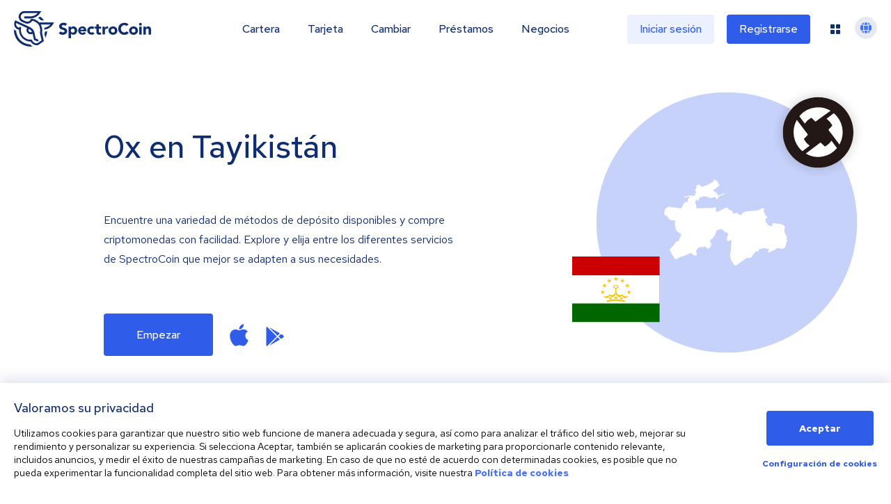

--- FILE ---
content_type: text/html; charset=utf-8
request_url: https://spectrocoin.com/es-ES/0x-in-Tajikistan.html
body_size: 61762
content:
<!DOCTYPE html><html lang="es-ES"><head><title>0x en Tajikistan | SpectroCoin</title><meta name="description" content="Cambiar 0x en Tajikistan. SpectroCoin ofrece un exchange y cartera blockchain seguros y fáciles de usar para criptomonedas BTC, ETH, XEM, Dash. ¡Regístrese ahora!"/><meta name="keywords"/><meta charSet="UTF-8"/><meta name="robots" content="all"/><meta http-equiv="X-UA-Compatible" content="IE=edge"/><meta name="viewport" content="width=device-width, initial-scale=1"/><meta name="copyright" content="Spectro Finance Ltd"/><meta property="og:title" content="0x en Tajikistan"/><meta name="twitter:title" content="0x en Tajikistan"/><meta property="og:description" content="Cambiar 0x en Tajikistan. SpectroCoin ofrece un exchange y cartera blockchain seguros y fáciles de usar para criptomonedas BTC, ETH, XEM, Dash. ¡Regístrese ahora!"/><meta name="twitter:description" content="Cambiar 0x en Tajikistan. SpectroCoin ofrece un exchange y cartera blockchain seguros y fáciles de usar para criptomonedas BTC, ETH, XEM, Dash. ¡Regístrese ahora!"/><meta property="og:site_name" content="SpectroCoin"/><meta property="og:type" content="website"/><meta property="og:url" content="https://spectrocoin.com/es-ES/0x-in-Tajikistan.html" id="og-url"/><meta property="og:image" content="https://spectrocoin.com/og/sc-og-fb.png"/><meta property="og:image:alt" content="SpectroCoin logo"/><meta property="og:image:type" content="image/png"/><meta property="og:image:width" content="1200"/><meta property="og:image:height" content="630"/><meta property="twitter:card" content="summary_large_image"/><meta property="twitter:site" content="@SpectroCoin"/><meta property="twitter:app:id:iphone" content="923696089"/><meta property="twitter:app:id:ipad" content="923696089"/><meta property="twitter:app:id:googleplay" content="lt.spectrofinance.spectrocoin.android.wallet"/><meta name="twitter:image" content="https://spectrocoin.com/og/sc-og-tw.png"/><meta property="twitter:image:alt" content="SpectroCoin logo"/><meta name="twitter:image:width" content="1500"/><meta name="twitter:image:height" content="1500"/><link rel="alternate" hrefLang="en" href="https://spectrocoin.com//0x-in-Tajikistan.html"/><link rel="alternate" hrefLang="ar" href="https://spectrocoin.com/ar//0x-in-Tajikistan.html"/><link rel="alternate" hrefLang="es-ES" href="https://spectrocoin.com/es-ES//0x-in-Tajikistan.html"/><link rel="alternate" hrefLang="fr" href="https://spectrocoin.com/fr//0x-in-Tajikistan.html"/><link rel="alternate" hrefLang="it" href="https://spectrocoin.com/it//0x-in-Tajikistan.html"/><link rel="alternate" hrefLang="lt" href="https://spectrocoin.com/lt//0x-in-Tajikistan.html"/><link rel="alternate" hrefLang="ru" href="https://spectrocoin.com/ru//0x-in-Tajikistan.html"/><link rel="alternate" hrefLang="et" href="https://spectrocoin.com/et//0x-in-Tajikistan.html"/><link rel="alternate" hrefLang="lv" href="https://spectrocoin.com/lv//0x-in-Tajikistan.html"/><link rel="alternate" hrefLang="ja" href="https://spectrocoin.com/ja//0x-in-Tajikistan.html"/><link rel="alternate" hrefLang="nl" href="https://spectrocoin.com/nl//0x-in-Tajikistan.html"/><link rel="alternate" hrefLang="ko" href="https://spectrocoin.com/ko//0x-in-Tajikistan.html"/><link rel="alternate" hrefLang="pl" href="https://spectrocoin.com/pl//0x-in-Tajikistan.html"/><link rel="alternate" hrefLang="pt-BR" href="https://spectrocoin.com/pt-BR//0x-in-Tajikistan.html"/><link rel="alternate" hrefLang="pt-PT" href="https://spectrocoin.com/pt-PT//0x-in-Tajikistan.html"/><link rel="alternate" hrefLang="zh-CN" href="https://spectrocoin.com/zh-CN//0x-in-Tajikistan.html"/><link rel="alternate" hrefLang="zh-TW" href="https://spectrocoin.com/zh-TW//0x-in-Tajikistan.html"/><link rel="canonical" href="https://spectrocoin.com/es-ES//0x-in-Tajikistan.html"/><meta name="next-head-count" content="47"/><link rel="apple-touch-icon" sizes="180x180" href="/favicon-32x32.png"/><link rel="icon" type="image/png" href="/favicon-32x32.png"/><link rel="mask-icon" href="{{ base_path }}/public/favicon-32x32.png" color="#FFF"/><link rel="preconnect" href="https://fonts.gstatic.com" crossorigin="anonymous"/><link rel="preconnect" href="https://fonts.googleapis.com" crossorigin="anonymous"/><link rel="stylesheet" data-href="https://fonts.googleapis.com/css?family=Red+Hat+Text:400,500,700&amp;display=swap&amp;subset=latin-ext"/><link rel="preconnect" href="https://fonts.gstatic.com" crossorigin /><link rel="preload" href="/_next/static/css/a8388d60e7612c08.css" as="style"/><link rel="stylesheet" href="/_next/static/css/a8388d60e7612c08.css" data-n-g=""/><link rel="preload" href="/_next/static/css/6e8fee6cc6d6fa0d.css" as="style"/><link rel="stylesheet" href="/_next/static/css/6e8fee6cc6d6fa0d.css" data-n-p=""/><link rel="preload" href="/_next/static/css/928bd083491a8631.css" as="style"/><link rel="stylesheet" href="/_next/static/css/928bd083491a8631.css"/><link rel="preload" href="/_next/static/css/776a4483b7328503.css" as="style"/><link rel="stylesheet" href="/_next/static/css/776a4483b7328503.css"/><noscript data-n-css=""></noscript><script defer="" nomodule="" src="/_next/static/chunks/polyfills-42372ed130431b0a.js" type="ae44b2b5c17f309727c556b3-text/javascript"></script><script src="/gen-cfg.js?v=RLShtJEWuRjjOYvQkcELG" defer="" data-nscript="beforeInteractive" type="ae44b2b5c17f309727c556b3-text/javascript"></script><script defer="" src="/_next/static/chunks/5d163b30.b97e626bbb54ee08.js" type="ae44b2b5c17f309727c556b3-text/javascript"></script><script defer="" src="/_next/static/chunks/ef77b69c.8b66a61b9b726972.js" type="ae44b2b5c17f309727c556b3-text/javascript"></script><script defer="" src="/_next/static/chunks/1495.82fddebb165c1a09.js" type="ae44b2b5c17f309727c556b3-text/javascript"></script><script defer="" src="/_next/static/chunks/18798.faa9e0e4fce2c561.js" type="ae44b2b5c17f309727c556b3-text/javascript"></script><script defer="" src="/_next/static/chunks/98174.af9cb175d6f386e4.js" type="ae44b2b5c17f309727c556b3-text/javascript"></script><script defer="" src="/_next/static/chunks/70889.14f5df9b15bb864f.js" type="ae44b2b5c17f309727c556b3-text/javascript"></script><script src="/_next/static/chunks/webpack-ef1a6d5b0d9dc333.js" defer="" type="ae44b2b5c17f309727c556b3-text/javascript"></script><script src="/_next/static/chunks/framework-ea624fa794affdb6.js" defer="" type="ae44b2b5c17f309727c556b3-text/javascript"></script><script src="/_next/static/chunks/main-a2009a034e1b1d30.js" defer="" type="ae44b2b5c17f309727c556b3-text/javascript"></script><script src="/_next/static/chunks/pages/_app-11d1587d691db27b.js" defer="" type="ae44b2b5c17f309727c556b3-text/javascript"></script><script src="/_next/static/chunks/99603-fca71e50f3c4ae06.js" defer="" type="ae44b2b5c17f309727c556b3-text/javascript"></script><script src="/_next/static/chunks/10982-2e8c5707ffdf273b.js" defer="" type="ae44b2b5c17f309727c556b3-text/javascript"></script><script src="/_next/static/chunks/80959-5bcdee57f3f22200.js" defer="" type="ae44b2b5c17f309727c556b3-text/javascript"></script><script src="/_next/static/chunks/85554-48737740a490b0ba.js" defer="" type="ae44b2b5c17f309727c556b3-text/javascript"></script><script src="/_next/static/chunks/79911-e4b6941d5e3ed98d.js" defer="" type="ae44b2b5c17f309727c556b3-text/javascript"></script><script src="/_next/static/chunks/pages/%5Bcrypto%5D/in/%5Bcountry%5D-bfc97f7cd0b6ea80.js" defer="" type="ae44b2b5c17f309727c556b3-text/javascript"></script><script src="/_next/static/RLShtJEWuRjjOYvQkcELG/_buildManifest.js" defer="" type="ae44b2b5c17f309727c556b3-text/javascript"></script><script src="/_next/static/RLShtJEWuRjjOYvQkcELG/_ssgManifest.js" defer="" type="ae44b2b5c17f309727c556b3-text/javascript"></script><style data-href="https://fonts.googleapis.com/css?family=Red+Hat+Text:400,500,700&display=swap&subset=latin-ext">@font-face{font-family:'Red Hat Text';font-style:normal;font-weight:400;font-display:swap;src:url(https://fonts.gstatic.com/l/font?kit=RrQCbohi_ic6B3yVSzGBrMx6ZI_cy1A6Ok2ML7hwZr_Qdg&skey=a69e06a86684dac1&v=v19) format('woff')}@font-face{font-family:'Red Hat Text';font-style:normal;font-weight:500;font-display:swap;src:url(https://fonts.gstatic.com/l/font?kit=RrQCbohi_ic6B3yVSzGBrMx6ZI_cy1A6Ok2ML4pwZr_Qdg&skey=a69e06a86684dac1&v=v19) format('woff')}@font-face{font-family:'Red Hat Text';font-style:normal;font-weight:700;font-display:swap;src:url(https://fonts.gstatic.com/l/font?kit=RrQCbohi_ic6B3yVSzGBrMx6ZI_cy1A6Ok2ML193Zr_Qdg&skey=a69e06a86684dac1&v=v19) format('woff')}@font-face{font-family:'Red Hat Text';font-style:normal;font-weight:400;font-display:swap;src:url(https://fonts.gstatic.com/s/redhattext/v19/RrQXbohi_ic6B3yVSzGBrMxQZqctMc-JPWCN.woff2) format('woff2');unicode-range:U+0100-02BA,U+02BD-02C5,U+02C7-02CC,U+02CE-02D7,U+02DD-02FF,U+0304,U+0308,U+0329,U+1D00-1DBF,U+1E00-1E9F,U+1EF2-1EFF,U+2020,U+20A0-20AB,U+20AD-20C0,U+2113,U+2C60-2C7F,U+A720-A7FF}@font-face{font-family:'Red Hat Text';font-style:normal;font-weight:400;font-display:swap;src:url(https://fonts.gstatic.com/s/redhattext/v19/RrQXbohi_ic6B3yVSzGBrMxQaKctMc-JPQ.woff2) format('woff2');unicode-range:U+0000-00FF,U+0131,U+0152-0153,U+02BB-02BC,U+02C6,U+02DA,U+02DC,U+0304,U+0308,U+0329,U+2000-206F,U+20AC,U+2122,U+2191,U+2193,U+2212,U+2215,U+FEFF,U+FFFD}@font-face{font-family:'Red Hat Text';font-style:normal;font-weight:500;font-display:swap;src:url(https://fonts.gstatic.com/s/redhattext/v19/RrQXbohi_ic6B3yVSzGBrMxQZqctMc-JPWCN.woff2) format('woff2');unicode-range:U+0100-02BA,U+02BD-02C5,U+02C7-02CC,U+02CE-02D7,U+02DD-02FF,U+0304,U+0308,U+0329,U+1D00-1DBF,U+1E00-1E9F,U+1EF2-1EFF,U+2020,U+20A0-20AB,U+20AD-20C0,U+2113,U+2C60-2C7F,U+A720-A7FF}@font-face{font-family:'Red Hat Text';font-style:normal;font-weight:500;font-display:swap;src:url(https://fonts.gstatic.com/s/redhattext/v19/RrQXbohi_ic6B3yVSzGBrMxQaKctMc-JPQ.woff2) format('woff2');unicode-range:U+0000-00FF,U+0131,U+0152-0153,U+02BB-02BC,U+02C6,U+02DA,U+02DC,U+0304,U+0308,U+0329,U+2000-206F,U+20AC,U+2122,U+2191,U+2193,U+2212,U+2215,U+FEFF,U+FFFD}@font-face{font-family:'Red Hat Text';font-style:normal;font-weight:700;font-display:swap;src:url(https://fonts.gstatic.com/s/redhattext/v19/RrQXbohi_ic6B3yVSzGBrMxQZqctMc-JPWCN.woff2) format('woff2');unicode-range:U+0100-02BA,U+02BD-02C5,U+02C7-02CC,U+02CE-02D7,U+02DD-02FF,U+0304,U+0308,U+0329,U+1D00-1DBF,U+1E00-1E9F,U+1EF2-1EFF,U+2020,U+20A0-20AB,U+20AD-20C0,U+2113,U+2C60-2C7F,U+A720-A7FF}@font-face{font-family:'Red Hat Text';font-style:normal;font-weight:700;font-display:swap;src:url(https://fonts.gstatic.com/s/redhattext/v19/RrQXbohi_ic6B3yVSzGBrMxQaKctMc-JPQ.woff2) format('woff2');unicode-range:U+0000-00FF,U+0131,U+0152-0153,U+02BB-02BC,U+02C6,U+02DA,U+02DC,U+0304,U+0308,U+0329,U+2000-206F,U+20AC,U+2122,U+2191,U+2193,U+2212,U+2215,U+FEFF,U+FFFD}</style></head><body><div id="__next"><div dir="ltr" style="overflow-x:initial"><header class="Header_fakeHeader__BCnFh"></header><main><div><section class="HeroSection_container__WXG7a"><div class="HeroSection_contentWrapper__l1kR5"><div class="HeroSection_content__tfcAR"><h1 class="HeroSection_heading__ZMuLA">0x<!-- --> <!-- -->en Tayikistán</h1><div class="HeroSection_paragraph__oimg7"><div>Encuentre una variedad de métodos de depósito disponibles y compre criptomonedas con facilidad. Explore y elija entre los diferentes servicios de SpectroCoin que mejor se adapten a sus necesidades.</div></div><div><div class="HeroSection_buttonWrapper__dt023"><a href="/es-ES/signup" class="HeroSection_button__dsCwu Button_button__8B4nB Button_primary__KcWsb">Empezar</a><div class="HeroSection_downloadButtons__oGLhA"><a class="HeroSection_appleIconWrapper__LDy6T" title="Haga clic en esta imagen para descargar la app SpectroCoin de la App Store." href="https://itunes.apple.com/lt/app/spectrocoin-wallet/id923696089" rel="noopener noreferrer" target="_blank"><svg aria-hidden="true" focusable="false" data-prefix="fab" data-icon="apple" class="svg-inline--fa fa-apple fa-2x HeroSection_appleIcon__BTkv8" role="img" xmlns="http://www.w3.org/2000/svg" viewBox="0 0 384 512"><path fill="currentColor" d="M318.7 268.7c-.2-36.7 16.4-64.4 50-84.8-18.8-26.9-47.2-41.7-84.7-44.6-35.5-2.8-74.3 20.7-88.5 20.7-15 0-49.4-19.7-76.4-19.7C63.3 141.2 4 184.8 4 273.5q0 39.3 14.4 81.2c12.8 36.7 59 126.7 107.2 125.2 25.2-.6 43-17.9 75.8-17.9 31.8 0 48.3 17.9 76.4 17.9 48.6-.7 90.4-82.5 102.6-119.3-65.2-30.7-61.7-90-61.7-91.9zm-56.6-164.2c27.3-32.4 24.8-61.9 24-72.5-24.1 1.4-52 16.4-67.9 34.9-17.5 19.8-27.8 44.3-25.6 71.9 26.1 2 49.9-11.4 69.5-34.3z"></path></svg></a><a title="Haga clic en este ícono para ingresar en la tienda Google Play y descargar la app SpectroCoin para Android." href="https://play.google.com/store/apps/details?id=lt.spectrofinance.spectrocoin.android.wallet" rel="noopener noreferrer" target="_blank"><svg aria-hidden="true" focusable="false" data-prefix="fab" data-icon="google-play" class="svg-inline--fa fa-google-play fa-2x HeroSection_googleIcon__Y113R" role="img" xmlns="http://www.w3.org/2000/svg" viewBox="0 0 512 512"><path fill="currentColor" d="M325.3 234.3L104.6 13l280.8 161.2-60.1 60.1zM47 0C34 6.8 25.3 19.2 25.3 35.3v441.3c0 16.1 8.7 28.5 21.7 35.3l256.6-256L47 0zm425.2 225.6l-58.9-34.1-65.7 64.5 65.7 64.5 60.1-34.1c18-14.3 18-46.5-1.2-60.8zM104.6 499l280.8-161.2-60.1-60.1L104.6 499z"></path></svg></a></div></div></div></div></div><div class="HeroSection_imageWrapper__QuEgs"><img class="HeroSection_countryFlag__qRxQU" alt="TJ" src="https://cdnjs.cloudflare.com/ajax/libs/flag-icon-css/4.1.4/flags/4x3/tj.svg" style="display:inline-block;width:1em;height:1em;vertical-align:middle"/><div class="_container_15qy9_9"><div data-cy="currency-comp" class="_iconContainer_15qy9_38 HeroSection_currencyIcon__58d5s"><img alt="ZRX" class="_icon_15qy9_1" src="data:image/svg+xml,%3csvg%20id=&#x27;_zrx_&#x27;%20data-name=&#x27;${zrx}&#x27;%20xmlns=&#x27;http://www.w3.org/2000/svg&#x27;%20width=&#x27;40&#x27;%20height=&#x27;40&#x27;%20viewBox=&#x27;0%200%2040%2040&#x27;%3e%3ccircle%20id=&#x27;Ellipse_3112&#x27;%20data-name=&#x27;Ellipse%203112&#x27;%20cx=&#x27;20&#x27;%20cy=&#x27;20&#x27;%20r=&#x27;20&#x27;%20fill=&#x27;%23231815&#x27;/%3e%3cpath%20id=&#x27;Path_31611&#x27;%20data-name=&#x27;Path%2031611&#x27;%20d=&#x27;M47.571,44.762c1,1.364,2.042,2.761,3.078,4.157a13.6,13.6,0,0,1-7.76,4.728,13.756,13.756,0,0,1-9.895-1.586c2.833-2.126,5.592-4.221,8.388-6.315.628.6,1.225,1.205,1.822,1.778.667.635.408.673,1.257.19a8.746,8.746,0,0,0,2.89-2.694c.032-.064.095-.126.125-.19-.032,0,0,0,.095-.064ZM35.226,47.555c-.785.6-1.5,1.143-2.23,1.714-.533.412-1.068.793-1.6,1.205-.22.19-.377.19-.628-.032a14.088,14.088,0,0,1-3.015-17.136c.032-.064.095-.158.125-.222,0-.032.032-.032.095-.064,2.073,2.761,4.178,5.522,6.252,8.282a1.346,1.346,0,0,1-.157.222c-.628.673-1.257,1.333-1.917,1.968a.413.413,0,0,0-.095.571,9.362,9.362,0,0,0,2.7,3.174c.157.1.283.19.472.317Zm11.716-19.7c-1,.731-2.01,1.46-3.015,2.158-1.728,1.237-3.455,2.507-5.152,3.744-.22.158-.377.19-.565-.032-.565-.6-1.167-1.143-1.728-1.746a.425.425,0,0,0-.533-.1,9.164,9.164,0,0,0-3.3,2.919,1.758,1.758,0,0,0-.188.254c-.5-.673-.973-1.269-1.445-1.9-.5-.673-.973-1.333-1.445-1.968a.393.393,0,0,1,.032-.6,13.668,13.668,0,0,1,8.985-4.665,13.431,13.431,0,0,1,8.041,1.618c.095.064.188.1.283.158,0,.089,0,.121.028.153Zm5.122,19.032c-.667-.857-1.257-1.65-1.853-2.443-1.382-1.84-2.765-3.712-4.178-5.556-.188-.254-.188-.412.032-.635.6-.6,1.167-1.205,1.76-1.808a.4.4,0,0,0,.095-.539,9.379,9.379,0,0,0-2.858-3.332,2.717,2.717,0,0,0-.313-.222c.1-.1.188-.158.252-.222,1.193-.921,2.387-1.808,3.582-2.729.188-.158.345-.222.565,0a14.111,14.111,0,0,1,3.2,16.978A2.412,2.412,0,0,0,52.064,46.889Z&#x27;%20transform=&#x27;translate(-19.972%20-20.069)&#x27;%20fill=&#x27;%23fff&#x27;/%3e%3c/svg%3e"/></div></div><img alt="TJ" loading="lazy" decoding="async" data-nimg="fill" class="HeroSection_countryMap__JRTNu" style="position:absolute;height:100%;width:100%;left:0;top:0;right:0;bottom:0;color:transparent" src="/assets/images/countries/tj.svg"/></div></section><section data-cy="p-methods" class="PaymentMethods_container__E4SRs"><h1 class="PaymentMethods_heading__ya6x8">Comprar 0x<!-- --> <!-- -->en Tayikistán</h1><div class="PaymentMethods_methods__iQ_u9"><div data-cy="card" class="Card_card__ySwWs Card_primary__kza2D PaymentMethods_card__GImZN"><img alt="Transferencia bancaria" loading="lazy" width="64" height="32" decoding="async" data-nimg="1" class="PaymentMethods_cardIcon__8yq8a" style="color:transparent" src="/_next/static/media/sepa_1.f5654098.svg"/><div class="PaymentMethods_cardTitle__Unvlt">Transferencia bancaria</div></div><div data-cy="card" class="Card_card__ySwWs Card_primary__kza2D PaymentMethods_card__GImZN"><img alt="Tarjeta de crédito o débito" loading="lazy" width="120" height="56" decoding="async" data-nimg="1" class="PaymentMethods_cardIcon__8yq8a" style="color:transparent" src="/_next/static/media/credit_card_1.d4ed0d10.svg"/><div class="PaymentMethods_cardTitle__Unvlt">Tarjeta de crédito o débito</div></div><div data-cy="card" class="Card_card__ySwWs Card_primary__kza2D PaymentMethods_card__GImZN"><img alt="Bankera" loading="lazy" width="1104" height="1080" decoding="async" data-nimg="1" class="PaymentMethods_cardIcon__8yq8a" style="color:transparent" src="/_next/static/media/bankera.94f3634e.svg"/><div class="PaymentMethods_cardTitle__Unvlt">Bankera</div></div><div data-cy="card" class="Card_card__ySwWs Card_primary__kza2D PaymentMethods_card__GImZN"><img alt="Skrill" loading="lazy" width="64" height="32" decoding="async" data-nimg="1" class="PaymentMethods_cardIcon__8yq8a" style="color:transparent" src="/_next/static/media/skrill_1.d3507a3e.svg"/><div class="PaymentMethods_cardTitle__Unvlt">Skrill</div></div><div data-cy="card" class="Card_card__ySwWs Card_primary__kza2D PaymentMethods_card__GImZN"><img alt="Neteller" loading="lazy" width="64" height="32" decoding="async" data-nimg="1" class="PaymentMethods_cardIcon__8yq8a" style="color:transparent" src="/_next/static/media/neteller_1.ddcc569f.svg"/><div class="PaymentMethods_cardTitle__Unvlt">Neteller</div></div><div data-cy="card" class="Card_card__ySwWs Card_primary__kza2D PaymentMethods_card__GImZN"><img alt="Volet.com" loading="lazy" width="474" height="121" decoding="async" data-nimg="1" class="PaymentMethods_cardIcon__8yq8a" style="color:transparent" src="/_next/static/media/advanced_cash_1.e7e36565.svg"/><div class="PaymentMethods_cardTitle__Unvlt">Volet.com</div></div><div data-cy="card" class="Card_card__ySwWs Card_primary__kza2D PaymentMethods_card__GImZN"><img alt="Tarjeta de regalo de Amazon" loading="lazy" width="64" height="28" decoding="async" data-nimg="1" class="PaymentMethods_cardIcon__8yq8a" style="color:transparent" src="/_next/static/media/amazon_voucher_1.1b801aec.svg"/><div class="PaymentMethods_cardTitle__Unvlt">Tarjeta de regalo de Amazon</div></div><div data-cy="card" class="Card_card__ySwWs Card_primary__kza2D PaymentMethods_card__GImZN"><img alt="Código del cupón" loading="lazy" width="86" height="40" decoding="async" data-nimg="1" class="PaymentMethods_cardIcon__8yq8a" style="color:transparent" src="/_next/static/media/spectrocoin_1.c7beee52.svg"/><div class="PaymentMethods_cardTitle__Unvlt">Código del cupón</div></div><div data-cy="card" class="Card_card__ySwWs Card_primary__kza2D PaymentMethods_card__GImZN"><img alt="Recarga móvil" loading="lazy" width="65" height="30" decoding="async" data-nimg="1" class="PaymentMethods_cardIcon__8yq8a" style="color:transparent" src="/_next/static/media/top_up_1.b7d6a685.svg"/><div class="PaymentMethods_cardTitle__Unvlt">Recarga móvil</div></div></div></section><section data-cy="solutions" class="Solutions_container__UnfLg"><h1 class="Solutions_heading__zO2SH">Soluciones SpectroCoin</h1><div class="Solutions_body__rjfbB"><div class="Solutions_solutions__qI6hq"><div class="Solutions_solutionItem__oljiY" data-cy="solutions.solution"><img alt="Icono de libreta azul y cartera amarilla" loading="lazy" width="58" height="58" decoding="async" data-nimg="1" style="color:transparent" src="/_next/static/media/wallet.ebbb542e.svg"/><div><div class="Solutions_solutionItemTitle__XE1uc">Cartera</div><div class="Solutions_buttonLink__wr7n3"><a data-cy="solutions.solution.link" class="Button_button__8B4nB Button_borderless__NmrAI" href="/es-ES/cartera-bitcoin.html">Leer más<svg aria-hidden="true" focusable="false" data-prefix="far" data-icon="arrow-right-long" class="svg-inline--fa fa-arrow-right-long fa-1x Button_icon__V37WX" role="img" xmlns="http://www.w3.org/2000/svg" viewBox="0 0 512 512"><path fill="currentColor" d="M505 273c9.4-9.4 9.4-24.6 0-33.9L369 103c-9.4-9.4-24.6-9.4-33.9 0s-9.4 24.6 0 33.9l95 95L24 232c-13.3 0-24 10.7-24 24s10.7 24 24 24l406.1 0-95 95c-9.4 9.4-9.4 24.6 0 33.9s24.6 9.4 33.9 0L505 273z"></path></svg></a></div></div></div><div class="Solutions_solutionItem__oljiY" data-cy="solutions.solution"><img alt="Icono de tarjeta de pago azul" loading="lazy" width="58" height="58" decoding="async" data-nimg="1" style="color:transparent" src="/_next/static/media/card.7badf7f3.svg"/><div><div class="Solutions_solutionItemTitle__XE1uc">Tarjeta de débito SpectroCoin</div><div class="Solutions_buttonLink__wr7n3"><a data-cy="solutions.solution.link" class="Button_button__8B4nB Button_borderless__NmrAI" href="/es-ES/tarjeta-de-debito-bitcoin.html">Leer más<svg aria-hidden="true" focusable="false" data-prefix="far" data-icon="arrow-right-long" class="svg-inline--fa fa-arrow-right-long fa-1x Button_icon__V37WX" role="img" xmlns="http://www.w3.org/2000/svg" viewBox="0 0 512 512"><path fill="currentColor" d="M505 273c9.4-9.4 9.4-24.6 0-33.9L369 103c-9.4-9.4-24.6-9.4-33.9 0s-9.4 24.6 0 33.9l95 95L24 232c-13.3 0-24 10.7-24 24s10.7 24 24 24l406.1 0-95 95c-9.4 9.4-9.4 24.6 0 33.9s24.6 9.4 33.9 0L505 273z"></path></svg></a></div></div></div><div class="Solutions_solutionItem__oljiY" data-cy="solutions.solution"><img alt="Icono amarillo de carro de compras" loading="lazy" width="58" height="58" decoding="async" data-nimg="1" style="color:transparent" src="/_next/static/media/payment_processing.7644bee7.svg"/><div><div class="Solutions_solutionItemTitle__XE1uc">Procesamiento de pagos</div><div class="Solutions_buttonLink__wr7n3"><a data-cy="solutions.solution.link" class="Button_button__8B4nB Button_borderless__NmrAI" href="/es-ES/aceptar-pagos-bitcoin.html">Leer más<svg aria-hidden="true" focusable="false" data-prefix="far" data-icon="arrow-right-long" class="svg-inline--fa fa-arrow-right-long fa-1x Button_icon__V37WX" role="img" xmlns="http://www.w3.org/2000/svg" viewBox="0 0 512 512"><path fill="currentColor" d="M505 273c9.4-9.4 9.4-24.6 0-33.9L369 103c-9.4-9.4-24.6-9.4-33.9 0s-9.4 24.6 0 33.9l95 95L24 232c-13.3 0-24 10.7-24 24s10.7 24 24 24l406.1 0-95 95c-9.4 9.4-9.4 24.6 0 33.9s24.6 9.4 33.9 0L505 273z"></path></svg></a></div></div></div><div class="Solutions_solutionItem__oljiY" data-cy="solutions.solution"><img alt="Icono de documento azul" loading="lazy" width="58" height="58" decoding="async" data-nimg="1" style="color:transparent" src="/_next/static/media/loans.9f45d490.svg"/><div><div class="Solutions_solutionItemTitle__XE1uc">Cripto Préstamos </div><div class="Solutions_buttonLink__wr7n3"><a data-cy="solutions.solution.link" class="Button_button__8B4nB Button_borderless__NmrAI" href="/es-ES/prestamos-cripto.html">Leer más<svg aria-hidden="true" focusable="false" data-prefix="far" data-icon="arrow-right-long" class="svg-inline--fa fa-arrow-right-long fa-1x Button_icon__V37WX" role="img" xmlns="http://www.w3.org/2000/svg" viewBox="0 0 512 512"><path fill="currentColor" d="M505 273c9.4-9.4 9.4-24.6 0-33.9L369 103c-9.4-9.4-24.6-9.4-33.9 0s-9.4 24.6 0 33.9l95 95L24 232c-13.3 0-24 10.7-24 24s10.7 24 24 24l406.1 0-95 95c-9.4 9.4-9.4 24.6 0 33.9s24.6 9.4 33.9 0L505 273z"></path></svg></a></div></div></div></div><div class="Solutions_imageWrapper__y1gYe"><div class="Solutions_background__JYL7j"></div><div class="Solutions_imageGroup__AiBPP Solutions_visible__WgzQ7"><img alt="Lista de carteras de criptomonedas" loading="lazy" width="435" height="527" decoding="async" data-nimg="1" class="Solutions_firstImage__wca_p" style="color:transparent" src="/_next/static/media/wallet_img_1.3232ebd3.svg"/><img alt="Cartera Bitcoin" loading="lazy" width="435" height="527" decoding="async" data-nimg="1" class="Solutions_secondImage__LPOKv" style="color:transparent" src="/_next/static/media/wallet_img_2.1dec201a.svg"/></div><div class="Solutions_imageGroup__AiBPP"><img alt="Tarjeta de débito Bitcoin" loading="lazy" width="370" height="198" decoding="async" data-nimg="1" class="Solutions_firstImage__wca_p Solutions_cardImage__x_ayT" style="color:transparent" srcSet="/_next/image?url=%2F_next%2Fstatic%2Fmedia%2Fcard.ae2f44d4.png&amp;w=384&amp;q=75 1x, /_next/image?url=%2F_next%2Fstatic%2Fmedia%2Fcard.ae2f44d4.png&amp;w=750&amp;q=75 2x" src="/_next/image?url=%2F_next%2Fstatic%2Fmedia%2Fcard.ae2f44d4.png&amp;w=750&amp;q=75"/><img alt="Interfaz de tarjeta de débito" loading="lazy" width="435" height="527" decoding="async" data-nimg="1" class="Solutions_secondImage__LPOKv" style="color:transparent" src="/_next/static/media/prepaid_card_2.53caee42.svg"/></div><div class="Solutions_imageGroup__AiBPP"><img alt="Interfaz de pago bitcoin" loading="lazy" width="435" height="527" decoding="async" data-nimg="1" class="Solutions_firstImage__wca_p" style="color:transparent" src="/_next/static/media/merchant_1.33dd427b.svg"/><img alt="Codigo QR de pago bitcoin" loading="lazy" width="435" height="527" decoding="async" data-nimg="1" class="Solutions_secondImage__LPOKv" style="color:transparent" src="/_next/static/media/merchant_2.e6b1f5bb.svg"/></div><div class="Solutions_imageGroup__AiBPP"><img alt="Lista de préstamos" loading="lazy" width="435" height="527" decoding="async" data-nimg="1" class="Solutions_firstImage__wca_p" style="color:transparent" src="/_next/static/media/loans_1.85b8f598.svg"/><img alt="Interfaz de préstamos respaldados por criptomonedas" loading="lazy" width="435" height="527" decoding="async" data-nimg="1" class="Solutions_secondImage__LPOKv" style="color:transparent" src="/_next/static/media/loans_2.301a6253.svg"/></div><div class="Solutions_imageGroup__AiBPP"><img alt="Libro de pedidos de cambio" loading="lazy" width="435" height="527" decoding="async" data-nimg="1" class="Solutions_firstImage__wca_p" style="color:transparent" src="/_next/static/media/exchange_1.219f4030.svg"/><img alt="Vista de cambio y comercio" loading="lazy" width="435" height="527" decoding="async" data-nimg="1" class="Solutions_secondImage__LPOKv" style="color:transparent" src="/_next/static/media/exchange_1.219f4030.svg"/></div></div></div><div class="Solutions_getStartedButtonWrapper__xy_hB"><a href="/es-ES/login" class="Solutions_getStartedButton__tF69e Button_button__8B4nB Button_primary__KcWsb">Empezar</a></div></section><section data-cy="availableCurrencies" class="AvailableCurrencies_container__0jMhW CryptoInCountryLayout_availableCurrenciesContainer__ypU47"><h1 class="AvailableCurrencies_heading__Hcwyn">Otras Criptomonedas<!-- --> <!-- -->en Tayikistán</h1><div class="AvailableCurrencies_currencies__QEuq8"><a data-cy="availableCurrencies.currency" class="AvailableCurrencies_link__H8R2J" href="/es-ES/bitcoin-in-Tajikistan.html"><div data-cy="card" class="Card_card__ySwWs Card_primary__kza2D AvailableCurrencies_card__geOXk"><div class="_container_15qy9_9"><div data-cy="currency-comp" class="_iconContainer_15qy9_38 AvailableCurrencies_currencyIcon__sXHMh"><img alt="BTC" class="_icon_15qy9_1" src="data:image/svg+xml,%3csvg%20xmlns=&#x27;http://www.w3.org/2000/svg&#x27;%20width=&#x27;40&#x27;%20height=&#x27;40&#x27;%20viewBox=&#x27;0%200%2040%2040&#x27;%3e%3cg%20id=&#x27;_btc_&#x27;%20data-name=&#x27;${btc}&#x27;%20transform=&#x27;translate(0%20-0.224)&#x27;%3e%3ccircle%20id=&#x27;Ellipse_3075&#x27;%20data-name=&#x27;Ellipse%203075&#x27;%20cx=&#x27;20&#x27;%20cy=&#x27;20&#x27;%20r=&#x27;20&#x27;%20transform=&#x27;translate(0%200.224)&#x27;%20fill=&#x27;%23f7931a&#x27;/%3e%3cpath%20id=&#x27;Path_31553&#x27;%20data-name=&#x27;Path%2031553&#x27;%20d=&#x27;M229.479,236.389h0l-2.151-.544.876-3.581c-.619-.156-1.181-.3-1.715-.452l-.883,3.6-2.15-.544.885-3.644-.247-.065-.3-.08h-.012l-.177-.047c-.261-.07-.531-.14-.8-.208l-2.8-.707,1.068-2.5.064.017c1.175.316,1.463.383,1.5.383h0a.74.74,0,0,0,.239.039.787.787,0,0,0,.747-.558l1.408-5.737.228.058a1.671,1.671,0,0,0-.219-.073l1-4.1a1.164,1.164,0,0,0-1-1.272c0-.027-1.025-.271-1.564-.4l.574-2.338,2.967.754v.011c.361.095.722.182,1.093.269l.281.066.883-3.592,2.15.544-.865,3.522.156.035.057.013c.5.117,1.013.237,1.512.365l.858-3.5,2.153.544-.882,3.594c3.28,1.15,4.651,2.749,4.314,5.033a3.467,3.467,0,0,1-2.745,3.21,4.254,4.254,0,0,1,2.062,2.02,5.036,5.036,0,0,1-4.864,6.555,15.033,15.033,0,0,1-2.812-.313l-.892,3.626Zm-1.107-12.021-1.183,4.813c.117.029.253.066.422.111a14.65,14.65,0,0,0,3.555.616c1.495,0,2.385-.54,2.646-1.606a1.988,1.988,0,0,0-.21-1.559c-.835-1.376-3.352-1.948-4.7-2.255-.2-.048-.386-.089-.531-.125Zm1.611-6.573-1.071,4.368c.1.025.22.058.353.094a11.44,11.44,0,0,0,2.866.5c1.313,0,2.1-.505,2.347-1.5a1.88,1.88,0,0,0-.192-1.477c-.717-1.176-2.764-1.634-3.863-1.881-.172-.043-.323-.077-.441-.107Z&#x27;%20transform=&#x27;translate(-209.782%20-203.591)&#x27;%20fill=&#x27;%23fff&#x27;/%3e%3c/g%3e%3c/svg%3e"/></div></div><div data-cy="availableCurrencies.currency.name" class="AvailableCurrencies_currencyName__Iumr2">Bitcoin en Tayikistán</div></div></a><a data-cy="availableCurrencies.currency" class="AvailableCurrencies_link__H8R2J" href="/es-ES/ethereum-in-Tajikistan.html"><div data-cy="card" class="Card_card__ySwWs Card_primary__kza2D AvailableCurrencies_card__geOXk"><div class="_container_15qy9_9"><div data-cy="currency-comp" class="_iconContainer_15qy9_38 AvailableCurrencies_currencyIcon__sXHMh"><img alt="ETH" class="_icon_15qy9_1" src="data:image/svg+xml,%3csvg%20xmlns=&#x27;http://www.w3.org/2000/svg&#x27;%20width=&#x27;40&#x27;%20height=&#x27;40&#x27;%20viewBox=&#x27;0%200%2040%2040&#x27;%3e%3cg%20id=&#x27;_eth_&#x27;%20data-name=&#x27;${eth}&#x27;%20transform=&#x27;translate(0%200.403)&#x27;%3e%3ccircle%20id=&#x27;Ellipse_3084&#x27;%20data-name=&#x27;Ellipse%203084&#x27;%20cx=&#x27;20&#x27;%20cy=&#x27;20&#x27;%20r=&#x27;20&#x27;%20transform=&#x27;translate(0%20-0.403)&#x27;%20fill=&#x27;%23363636&#x27;/%3e%3cg%20id=&#x27;Group_27928&#x27;%20data-name=&#x27;Group%2027928&#x27;%20transform=&#x27;translate(11.001%204.596)&#x27;%3e%3cpath%20id=&#x27;Path_31558&#x27;%20data-name=&#x27;Path%2031558&#x27;%20d=&#x27;M1638.607,186.1l-8.972,14.8,8.972,5.289,9.015-5.289Z&#x27;%20transform=&#x27;translate(-1629.635%20-186.1)&#x27;%20fill=&#x27;%23fff&#x27;/%3e%3cpath%20id=&#x27;Path_31559&#x27;%20data-name=&#x27;Path%2031559&#x27;%20d=&#x27;M1638.607,368.978l9.028-12.475-9.028,5.231-8.972-5.231Z&#x27;%20transform=&#x27;translate(-1629.635%20-339.978)&#x27;%20fill=&#x27;%23fff&#x27;/%3e%3c/g%3e%3c/g%3e%3c/svg%3e"/></div></div><div data-cy="availableCurrencies.currency.name" class="AvailableCurrencies_currencyName__Iumr2">Ethereum en Tayikistán</div></div></a><a data-cy="availableCurrencies.currency" class="AvailableCurrencies_link__H8R2J" href="/es-ES/nem-in-Tajikistan.html"><div data-cy="card" class="Card_card__ySwWs Card_primary__kza2D AvailableCurrencies_card__geOXk"><div class="_container_15qy9_9"><div data-cy="currency-comp" class="_iconContainer_15qy9_38 AvailableCurrencies_currencyIcon__sXHMh"><img alt="XEM" class="_icon_15qy9_1" src="data:image/svg+xml,%3csvg%20xmlns=&#x27;http://www.w3.org/2000/svg&#x27;%20width=&#x27;40&#x27;%20height=&#x27;40&#x27;%20viewBox=&#x27;0%200%2040%2040&#x27;%3e%3cg%20id=&#x27;_xem_&#x27;%20data-name=&#x27;${xem}&#x27;%20transform=&#x27;translate(0%200.285)&#x27;%3e%3ccircle%20id=&#x27;Ellipse_3108&#x27;%20data-name=&#x27;Ellipse%203108&#x27;%20cx=&#x27;20&#x27;%20cy=&#x27;20&#x27;%20r=&#x27;20&#x27;%20transform=&#x27;translate(0%20-0.285)&#x27;%20fill=&#x27;%2300c4b4&#x27;/%3e%3cpath%20id=&#x27;Path_31603&#x27;%20data-name=&#x27;Path%2031603&#x27;%20d=&#x27;M659.6,229.674a23.956,23.956,0,0,1-.181-2.841,25.409,25.409,0,0,1,12.965-3.236c.707.014,1.73.091,2.507.173a7.376,7.376,0,0,0-3.816,5.142,7.616,7.616,0,0,0-.129,1.211,6.679,6.679,0,0,1-.219,1.66,5.667,5.667,0,0,1-10.544.824,1.785,1.785,0,0,1-.126-.369A24.389,24.389,0,0,1,659.6,229.674Z&#x27;%20transform=&#x27;translate(-651.898%20-214.964)&#x27;%20fill=&#x27;%23fff&#x27;/%3e%3cpath%20id=&#x27;Path_31604&#x27;%20data-name=&#x27;Path%2031604&#x27;%20d=&#x27;M801.359,250.545q-.445.68-.936,1.331a7.363,7.363,0,0,0-3.581-6.322l-.109-.068c-.1-.056-.135-.081-.184-.107a5.436,5.436,0,0,1-2.581-3.73,5.544,5.544,0,0,1,4.209-6.406,5.642,5.642,0,0,1,3.035.1,20.134,20.134,0,0,1,2.5.99c.548.253,1.1.54,1.689.863,0,.663-.035,1.341-.1,2.041a24.517,24.517,0,0,1-3.944,11.3Z&#x27;%20transform=&#x27;translate(-772.907%20-225.313)&#x27;%20fill=&#x27;%23fff&#x27;/%3e%3cpath%20id=&#x27;Path_31605&#x27;%20data-name=&#x27;Path%2031605&#x27;%20d=&#x27;M695.654,358.125a25.516,25.516,0,0,1-4.631,3.449c-.261-.14-.759-.446-1.268-.788a25.216,25.216,0,0,1-7.26-7.347,24.625,24.625,0,0,1-1.81-3.351,7.6,7.6,0,0,0,7.512.015,5.809,5.809,0,0,1,2.124-.7,5.628,5.628,0,0,1,6.1,3.933,5.392,5.392,0,0,1-.352,4.056c-.055.107-.1.205-.219.421l-.056.107a.711.711,0,0,1-.14.2Z&#x27;%20transform=&#x27;translate(-671.036%20-328.334)&#x27;%20fill=&#x27;%23fff&#x27;/%3e%3c/g%3e%3c/svg%3e"/></div></div><div data-cy="availableCurrencies.currency.name" class="AvailableCurrencies_currencyName__Iumr2">Nem en Tayikistán</div></div></a><a data-cy="availableCurrencies.currency" class="AvailableCurrencies_link__H8R2J" href="/es-ES/banker-in-Tajikistan.html"><div data-cy="card" class="Card_card__ySwWs Card_primary__kza2D AvailableCurrencies_card__geOXk"><div class="_container_15qy9_9"><div data-cy="currency-comp" class="_iconContainer_15qy9_38 AvailableCurrencies_currencyIcon__sXHMh"><img alt="BNK" class="_icon_15qy9_1" src="data:image/svg+xml,%3c?xml%20version=&#x27;1.0&#x27;%20encoding=&#x27;UTF-8&#x27;%20?%3e%3csvg%20id=&#x27;uuid-f456d6de-d9a8-463b-b8a2-4819d36314b6&#x27;%20xmlns=&#x27;http://www.w3.org/2000/svg&#x27;%20viewBox=&#x27;0%200%2040%2040&#x27;%20%3e%3cdefs%3e%3cstyle%20%3e.uuid-ea20e949-7618-49bc-891a-60b5507517f3{fill:%23fff;}.uuid-a203f60f-062f-4817-88d3-bb6badcfde37{fill:%2349c5b6;}%3c/style%3e%3c/defs%3e%3cg%20id=&#x27;uuid-37cb34e4-aed3-4916-bfcf-87b16f67c4b2&#x27;%20%3e%3cpath%20id=&#x27;uuid-568a704f-0c7e-4dad-9f1a-3dcb5abb5097&#x27;%20class=&#x27;uuid-a203f60f-062f-4817-88d3-bb6badcfde37&#x27;%20d=&#x27;M20,0c11.05,0,20,8.95,20,20s-8.95,20-20,20S0,31.05,0,20,8.95,0,20,0Z&#x27;%20/%3e%3cg%3e%3cpath%20class=&#x27;uuid-ea20e949-7618-49bc-891a-60b5507517f3&#x27;%20d=&#x27;M15.17,16.95l-.78-1.27c0,.08-1.19,2.36-1.14,2.45,0-.02,1.95-1.14,1.92-1.18Z&#x27;%20/%3e%3cpath%20class=&#x27;uuid-ea20e949-7618-49bc-891a-60b5507517f3&#x27;%20d=&#x27;M17.63,26.72c.05,.28,0-2.3,.02-2.25-.03,0-.73-.11-.76-.11,.01,.03,.77,2.47,.74,2.36Z&#x27;%20/%3e%3cpath%20class=&#x27;uuid-ea20e949-7618-49bc-891a-60b5507517f3&#x27;%20d=&#x27;M17.65,22.3s-.78,1.65-.76,1.73c.02,0,.71,.11,.73,.11,.08-.05,0-1.77,.03-1.84Z&#x27;%20/%3e%3cpath%20class=&#x27;uuid-ea20e949-7618-49bc-891a-60b5507517f3&#x27;%20d=&#x27;M15.43,30.43c-.1,.01-2.15,1.11-2.19,1.15,.01-.04,4.2,.32,4.1,.18,.03,0-1.92-1.33-1.91-1.33Z&#x27;%20/%3e%3cpath%20class=&#x27;uuid-ea20e949-7618-49bc-891a-60b5507517f3&#x27;%20d=&#x27;M15.17,28.64c.07-.12-1.95-.54-1.98-.59-.05,3.74-.18,2.99,1.98,.59Z&#x27;%20/%3e%3cpath%20class=&#x27;uuid-ea20e949-7618-49bc-891a-60b5507517f3&#x27;%20d=&#x27;M14.16,25.52c-.97,2.49-1.85,2.08,1.07,2.81-.04,0-1.01-2.96-1.07-2.81Z&#x27;%20/%3e%3cpath%20class=&#x27;uuid-ea20e949-7618-49bc-891a-60b5507517f3&#x27;%20d=&#x27;M13.22,26.83l.68-1.54-.65-.45c-.12-.1-.08,2.05-.03,2Z&#x27;%20/%3e%3cpath%20class=&#x27;uuid-ea20e949-7618-49bc-891a-60b5507517f3&#x27;%20d=&#x27;M15.04,22.72l-1.85,1.44c-.18,.32,.61,.76,.77,.93,.11,.03,1.03-2.33,1.09-2.37Z&#x27;%20/%3e%3cpath%20class=&#x27;uuid-ea20e949-7618-49bc-891a-60b5507517f3&#x27;%20d=&#x27;M13.19,23.68c.08,.07,2.03-1.58,2.09-1.58,.08-.09-.99-.92-1-.98-.1,.05-1.13,2.41-1.09,2.57Z&#x27;%20/%3e%3cpath%20class=&#x27;uuid-ea20e949-7618-49bc-891a-60b5507517f3&#x27;%20d=&#x27;M13.21,22.77c.02-.06,.83-1.81,.81-1.88,0-.01-.81-1.48-.8-1.49-.06,.07-.03,3.26-.01,3.37Z&#x27;%20/%3e%3cpath%20class=&#x27;uuid-ea20e949-7618-49bc-891a-60b5507517f3&#x27;%20d=&#x27;M15.71,19.48s-2.43-.71-2.47-.72c1.06,1.89,.53,2.54,2.47,.72Z&#x27;%20/%3e%3cpath%20class=&#x27;uuid-ea20e949-7618-49bc-891a-60b5507517f3&#x27;%20d=&#x27;M13.21,17.43c-.02-.09,.98-1.94,.89-2.03,0,0-.92-.06-.92-.06,.02,.05-.05,2.07,.02,2.09Z&#x27;%20/%3e%3cpath%20class=&#x27;uuid-ea20e949-7618-49bc-891a-60b5507517f3&#x27;%20d=&#x27;M13.19,14.77c-.14,.49,.63,.27,1.06,.35,.14-2.25,.11-1.65-1.06-.35Z&#x27;%20/%3e%3cpath%20class=&#x27;uuid-ea20e949-7618-49bc-891a-60b5507517f3&#x27;%20d=&#x27;M14.19,13.14c.08-.11-.98-.2-1-.23-.05,2.05-.02,1.36,1,.23Z&#x27;%20/%3e%3cpath%20class=&#x27;uuid-ea20e949-7618-49bc-891a-60b5507517f3&#x27;%20d=&#x27;M13.19,12.53l1.06,.23s-.38-1.37-.46-1.39c-.3,.3-.71,.66-.6,1.16Z&#x27;%20/%3e%3cpath%20class=&#x27;uuid-ea20e949-7618-49bc-891a-60b5507517f3&#x27;%20d=&#x27;M13.21,10.1c-.02-.06-.08,1.63,.03,1.54,0,0,.52-.56,.52-.56,.03-.04-.57-.97-.55-.99Z&#x27;%20/%3e%3cpath%20class=&#x27;uuid-ea20e949-7618-49bc-891a-60b5507517f3&#x27;%20d=&#x27;M13.91,10.81c.07,.1,2.53-1.92,2.59-1.91,.08-.13-3.3-.07-3.31-.11-.19,.51,.52,1.6,.72,2.02Z&#x27;%20/%3e%3cpath%20class=&#x27;uuid-ea20e949-7618-49bc-891a-60b5507517f3&#x27;%20d=&#x27;M14.41,10.9c0,.1,2.86,0,2.89,.03,0,0-.42-1.92-.42-1.93-.07-.13-2.51,1.82-2.47,1.9Z&#x27;%20/%3e%3cpath%20class=&#x27;uuid-ea20e949-7618-49bc-891a-60b5507517f3&#x27;%20d=&#x27;M17.17,8.85s.34,1.92,.45,1.85c0,0,1.68-1.86,1.68-1.86,.1-.14-2.13,.04-2.13,0Z&#x27;%20/%3e%3cpath%20class=&#x27;uuid-ea20e949-7618-49bc-891a-60b5507517f3&#x27;%20d=&#x27;M16.98,11.23s-2.88,0-2.89,0c.04,.04,.38,1.53,.46,1.55,.03,0,2.46-1.48,2.43-1.54Z&#x27;%20/%3e%3cpath%20class=&#x27;uuid-ea20e949-7618-49bc-891a-60b5507517f3&#x27;%20d=&#x27;M22.56,9.08l-2.73-.3s.42,1.57,.42,1.58c0,.14,2.46-1.25,2.31-1.28Z&#x27;%20/%3e%3cpath%20class=&#x27;uuid-ea20e949-7618-49bc-891a-60b5507517f3&#x27;%20d=&#x27;M22.41,10.89s2.78-.45,2.76-.59c-2.01-.89-1.69-1.81-2.76,.59Z&#x27;%20/%3e%3cpath%20class=&#x27;uuid-ea20e949-7618-49bc-891a-60b5507517f3&#x27;%20d=&#x27;M25.65,10.74s-.75,3.36-.65,3.39c1.81-1.85,2.14-1.02,.65-3.39Z&#x27;%20/%3e%3cpath%20class=&#x27;uuid-ea20e949-7618-49bc-891a-60b5507517f3&#x27;%20d=&#x27;M26.69,12.93c-2.37,2.29-2,1.26-.33,3.94,.02,.12,.64-1.86,.63-1.77-.04-.16-.22-2.37-.3-2.17Z&#x27;%20/%3e%3cpath%20class=&#x27;uuid-ea20e949-7618-49bc-891a-60b5507517f3&#x27;%20d=&#x27;M26.07,17.35c-1.96-.08-2.14-.84-1.32,1.38,.04,.05,1.34-1.34,1.32-1.38Z&#x27;%20/%3e%3cpath%20class=&#x27;uuid-ea20e949-7618-49bc-891a-60b5507517f3&#x27;%20d=&#x27;M24,17.11s-2-.39-1.91-.25c.08,0,2.3,1.88,2.4,1.79-.01,0-.47-1.55-.5-1.54Z&#x27;%20/%3e%3cpath%20class=&#x27;uuid-ea20e949-7618-49bc-891a-60b5507517f3&#x27;%20d=&#x27;M24.29,16.83c-.05,.15,1.88,.2,1.91,.24,.08-.07-1.34-1.94-1.34-2-.03-.15-.55,1.76-.57,1.76Z&#x27;%20/%3e%3cpath%20class=&#x27;uuid-ea20e949-7618-49bc-891a-60b5507517f3&#x27;%20d=&#x27;M24.08,16.48c.52-1.92,.85-1.52-1.01-2.45,.05,.01,.9,2.52,1.01,2.45Z&#x27;%20/%3e%3cpath%20class=&#x27;uuid-ea20e949-7618-49bc-891a-60b5507517f3&#x27;%20d=&#x27;M23.01,13.64c.08,.04,1.58,.83,1.67,.86,0,0,.67-3.46,.67-3.46-.07-.06-2.34,2.54-2.34,2.59Z&#x27;%20/%3e%3cpath%20class=&#x27;uuid-ea20e949-7618-49bc-891a-60b5507517f3&#x27;%20d=&#x27;M21.93,13.75c-.1,.03,.16,.8,.15,.86,.05,.05,.48-.8,.46-.85,0-.04-.59,0-.6-.01Z&#x27;%20/%3e%3cpath%20class=&#x27;uuid-ea20e949-7618-49bc-891a-60b5507517f3&#x27;%20d=&#x27;M22.21,15.12s-.6,1.3-.54,1.34c0,.04,2.13,.3,2.15,.31,0,0-1.09-2.72-1.11-2.72-.04,0-.48,1.04-.5,1.07Z&#x27;%20/%3e%3cpath%20class=&#x27;uuid-ea20e949-7618-49bc-891a-60b5507517f3&#x27;%20d=&#x27;M25.22,10.62l-2.95,.54,.54,2.09c.08,.14,2.55-2.73,2.41-2.64Z&#x27;%20/%3e%3cpath%20class=&#x27;uuid-ea20e949-7618-49bc-891a-60b5507517f3&#x27;%20d=&#x27;M22.53,13.46s-.41-1.59-.43-1.6c-.03-.02-.25,1.61-.26,1.62,0-.01,.71,.03,.7-.02Z&#x27;%20/%3e%3cpath%20class=&#x27;uuid-ea20e949-7618-49bc-891a-60b5507517f3&#x27;%20d=&#x27;M20.8,12.44c.04,.11,1.12-1.3,.97-1.31-2.05-.62-1.26-.2-.97,1.31Z&#x27;%20/%3e%3cpath%20class=&#x27;uuid-ea20e949-7618-49bc-891a-60b5507517f3&#x27;%20d=&#x27;M21.77,11.6s-.87,1.16-.85,1.19c0,0,.58,.51,.58,.51,.08,.09,.36-1.78,.27-1.7Z&#x27;%20/%3e%3cpath%20class=&#x27;uuid-ea20e949-7618-49bc-891a-60b5507517f3&#x27;%20d=&#x27;M20.64,10.55c-.15,.03,1.35,.31,1.34,.32,0-.06,.72-1.45,.74-1.51l-2.08,1.18Z&#x27;%20/%3e%3cpath%20class=&#x27;uuid-ea20e949-7618-49bc-891a-60b5507517f3&#x27;%20d=&#x27;M19.97,10.51s-.3-1.6-.43-1.53c0,0-1.61,1.79-1.61,1.79-.11,.14,2.06-.27,2.04-.26Z&#x27;%20/%3e%3cpath%20class=&#x27;uuid-ea20e949-7618-49bc-891a-60b5507517f3&#x27;%20d=&#x27;M17.41,11.34c-.05-.07-2.3,1.35-2.28,1.43,0,0,2.51-.41,2.52-.41l-.24-1.02Z&#x27;%20/%3e%3cpath%20class=&#x27;uuid-ea20e949-7618-49bc-891a-60b5507517f3&#x27;%20d=&#x27;M17.94,12.34s1.43,0,1.16,0c-.08-.02-1.26-.94-1.35-.89,0,.01,.18,.88,.19,.89Z&#x27;%20/%3e%3cpath%20class=&#x27;uuid-ea20e949-7618-49bc-891a-60b5507517f3&#x27;%20d=&#x27;M17.66,16.77c-.01-.05,.02-3.49-.01-3.53-1.01,1.89-.9,1.71,.01,3.53Z&#x27;%20/%3e%3cpath%20class=&#x27;uuid-ea20e949-7618-49bc-891a-60b5507517f3&#x27;%20d=&#x27;M19.84,12.4s.67,.21,.62,.19c-.02-.11-.31-1.35-.31-1.31-.07,.08-.29,1.09-.32,1.12Z&#x27;%20/%3e%3cpath%20class=&#x27;uuid-ea20e949-7618-49bc-891a-60b5507517f3&#x27;%20d=&#x27;M19.98,10.85c-2.21,.44-2.75-.13-.48,1.45,.11,.07,.44-1.42,.48-1.45Z&#x27;%20/%3e%3cpath%20class=&#x27;uuid-ea20e949-7618-49bc-891a-60b5507517f3&#x27;%20d=&#x27;M20.5,17.5c-.07,.05,3.39,1.18,3.31,1.05,0,0-2.39-1.79-2.39-1.79-.02,.05-.89,.7-.92,.74Z&#x27;%20/%3e%3cpath%20class=&#x27;uuid-ea20e949-7618-49bc-891a-60b5507517f3&#x27;%20d=&#x27;M18.27,17.71s2.22,1.71,2.31,1.67c-.54-2.06-.32-1.57-2.31-1.67Z&#x27;%20/%3e%3cpath%20class=&#x27;uuid-ea20e949-7618-49bc-891a-60b5507517f3&#x27;%20d=&#x27;M24.05,19.05c-.07,0-3.6-1.33-3.67-1.22-.01,.05,.49,1.71,.49,1.75,0,0,3.23-.54,3.19-.53Z&#x27;%20/%3e%3cpath%20class=&#x27;uuid-ea20e949-7618-49bc-891a-60b5507517f3&#x27;%20d=&#x27;M21.3,19.75c.06,.06,3.57,1.22,3.68,1.21,0,0-.36-1.71-.36-1.71-.14-.12-3.17,.53-3.31,.51Z&#x27;%20/%3e%3cpath%20class=&#x27;uuid-ea20e949-7618-49bc-891a-60b5507517f3&#x27;%20d=&#x27;M25.25,20.89c1.79-1.2,1.31-.86-.3-1.54,0,.03,.32,1.51,.3,1.54Z&#x27;%20/%3e%3cpath%20class=&#x27;uuid-ea20e949-7618-49bc-891a-60b5507517f3&#x27;%20d=&#x27;M26.83,20.15s-1.34,.98-1.23,.99c.08-.03,2.42,.56,2.49,.44-.02-.06-1.18-1.46-1.26-1.43Z&#x27;%20/%3e%3cpath%20class=&#x27;uuid-ea20e949-7618-49bc-891a-60b5507517f3&#x27;%20d=&#x27;M28.92,24.3c.22,0-.57-1.79-.55-1.83-.03,0-.6,2.18-.61,2.2,.01,.02,1.21-.49,1.16-.36Z&#x27;%20/%3e%3cpath%20class=&#x27;uuid-ea20e949-7618-49bc-891a-60b5507517f3&#x27;%20d=&#x27;M27.33,27.13s1.37,.23,1.37,.14c0,0,.3-2.32,.3-2.32-.08-.05-1.67,2.12-1.67,2.18Z&#x27;%20/%3e%3cpath%20class=&#x27;uuid-ea20e949-7618-49bc-891a-60b5507517f3&#x27;%20d=&#x27;M27.15,27.37c.13,2.96,.06,1.92,1.43,.22,.1-.12-1.65-.24-1.43-.22Z&#x27;%20/%3e%3cpath%20class=&#x27;uuid-ea20e949-7618-49bc-891a-60b5507517f3&#x27;%20d=&#x27;M24.53,30.99c2.97-1.57,2.63-.97-.19-2.15,.06,.06,.01,2.17,.19,2.15Z&#x27;%20/%3e%3cpath%20class=&#x27;uuid-ea20e949-7618-49bc-891a-60b5507517f3&#x27;%20d=&#x27;M23.67,31.23h-.02s.02,0,.02,0Z&#x27;%20/%3e%3cpath%20class=&#x27;uuid-ea20e949-7618-49bc-891a-60b5507517f3&#x27;%20d=&#x27;M19.92,30.18s2.13,1.29,2.14,1.31l1.56-.28c.18-.03-3.69-.99-3.7-1.02Z&#x27;%20/%3e%3cpath%20class=&#x27;uuid-ea20e949-7618-49bc-891a-60b5507517f3&#x27;%20d=&#x27;M18.15,31.77c.05,0,3.66-.24,3.46-.24-.1-.01-2.46-1.6-2.59-1.54,.05,.04-1.15,1.83-.87,1.78Z&#x27;%20/%3e%3cpath%20class=&#x27;uuid-ea20e949-7618-49bc-891a-60b5507517f3&#x27;%20d=&#x27;M16.34,19.29s4.04,.34,3.79,.19c-.03,0-2.32-1.76-2.35-1.73,0,.05-1.5,1.48-1.44,1.54Z&#x27;%20/%3e%3cpath%20class=&#x27;uuid-ea20e949-7618-49bc-891a-60b5507517f3&#x27;%20d=&#x27;M16.17,19.08c1.67-1.7,1.84-1.33-.54-1.85,.05,.04,.41,1.87,.54,1.85Z&#x27;%20/%3e%3cpath%20class=&#x27;uuid-ea20e949-7618-49bc-891a-60b5507517f3&#x27;%20d=&#x27;M17.56,21.36c.07-.08-1.4-1.63-1.46-1.6-.27,2.26-1.26,2.51,1.46,1.6Z&#x27;%20/%3e%3cpath%20class=&#x27;uuid-ea20e949-7618-49bc-891a-60b5507517f3&#x27;%20d=&#x27;M20.34,19.82s-3.93-.3-3.87-.19c.03,0,1.42,1.66,1.47,1.63,0-.04,2.45-1.37,2.4-1.43Z&#x27;%20/%3e%3cpath%20class=&#x27;uuid-ea20e949-7618-49bc-891a-60b5507517f3&#x27;%20d=&#x27;M18.43,21.31s2.75,0,2.76,.01c-.03-.03-.45-1.35-.5-1.37-.02,0-2.24,1.36-2.26,1.35Z&#x27;%20/%3e%3cpath%20class=&#x27;uuid-ea20e949-7618-49bc-891a-60b5507517f3&#x27;%20d=&#x27;M21.55,21.32l2.87-.24c0-.06-3.31-1.11-3.34-1.14-.09,.06,.47,1.33,.47,1.38Z&#x27;%20/%3e%3cpath%20class=&#x27;uuid-ea20e949-7618-49bc-891a-60b5507517f3&#x27;%20d=&#x27;M21.86,21.58c1.58,1.27,1.32,.91,2.79-.18,.25-.21-2.75,.24-2.79,.18Z&#x27;%20/%3e%3cpath%20class=&#x27;uuid-ea20e949-7618-49bc-891a-60b5507517f3&#x27;%20d=&#x27;M24.11,24.2s2.49,.36,2.49,.34c-.07-.02-3.03-1.57-3.11-1.54,.01,.02,.61,1.2,.62,1.2Z&#x27;%20/%3e%3cpath%20class=&#x27;uuid-ea20e949-7618-49bc-891a-60b5507517f3&#x27;%20d=&#x27;M24.15,24.66s-.35,1.63-.37,1.67c0,.01,2.63,.59,2.64,.59,.09-.08-2.28-2.21-2.28-2.26Z&#x27;%20/%3e%3cpath%20class=&#x27;uuid-ea20e949-7618-49bc-891a-60b5507517f3&#x27;%20d=&#x27;M22.3,27.52c.05,.09,1.56,.94,1.67,.93-.49-1.43,.03-2.24-1.67-.93Z&#x27;%20/%3e%3cpath%20class=&#x27;uuid-ea20e949-7618-49bc-891a-60b5507517f3&#x27;%20d=&#x27;M23.21,28.42s-1.2-.64-1.21-.67c-.03,0-1.13,.24-1.16,.23-.04,.05,2.37,.41,2.38,.43Z&#x27;%20/%3e%3cpath%20class=&#x27;uuid-ea20e949-7618-49bc-891a-60b5507517f3&#x27;%20d=&#x27;M19.04,29.5c.81-1.72,1.12-1.4-.83-1.54-.16,.06,.87,1.48,.83,1.54Z&#x27;%20/%3e%3cpath%20class=&#x27;uuid-ea20e949-7618-49bc-891a-60b5507517f3&#x27;%20d=&#x27;M23.5,22.66s3.64,1.76,3.67,1.79c0,0-1.99-2.96-1.99-2.96-.07-.14-1.62,1.22-1.68,1.17Z&#x27;%20/%3e%3cpath%20class=&#x27;uuid-ea20e949-7618-49bc-891a-60b5507517f3&#x27;%20d=&#x27;M28.21,21.9c-.09,0-2.69-.61-2.78-.52-.03,.02,2.08,3.09,2.08,3.11,.04,.06,.69-2.52,.7-2.59Z&#x27;%20/%3e%3cpath%20class=&#x27;uuid-ea20e949-7618-49bc-891a-60b5507517f3&#x27;%20d=&#x27;M27.41,24.94l-2.93-.41c-.09,.07,2.41,2.33,2.41,2.38,.08,.08,.54-1.96,.52-1.97Z&#x27;%20/%3e%3cpath%20class=&#x27;uuid-ea20e949-7618-49bc-891a-60b5507517f3&#x27;%20d=&#x27;M27.33,26.53s1.45-1.86,1.47-1.87c-.07-.03-1.06,.33-1.11,.36-.03,.01-.35,1.5-.37,1.52Z&#x27;%20/%3e%3cpath%20class=&#x27;uuid-ea20e949-7618-49bc-891a-60b5507517f3&#x27;%20d=&#x27;M26.62,27.26s-2.74-.65-2.76-.66c0,0,.42,1.74,.42,1.74,.04,.16,2.27-1.12,2.35-1.08Z&#x27;%20/%3e%3cpath%20class=&#x27;uuid-ea20e949-7618-49bc-891a-60b5507517f3&#x27;%20d=&#x27;M24.61,28.6s2.46,.99,2.39,.97c0-.11-.12-2.18-.13-2.08-.1,.05-2.26,1.12-2.26,1.12Z&#x27;%20/%3e%3cpath%20class=&#x27;uuid-ea20e949-7618-49bc-891a-60b5507517f3&#x27;%20d=&#x27;M19.35,29.62s3.98-.94,3.99-.94c.09-.05-3.25-.53-3.23-.55-.07,.03-.72,1.45-.76,1.49Z&#x27;%20/%3e%3cpath%20class=&#x27;uuid-ea20e949-7618-49bc-891a-60b5507517f3&#x27;%20d=&#x27;M15.29,17.29c-3.17,1.69-1.73,1.14,.55,1.96-.03-.05-.45-2.06-.55-1.96Z&#x27;%20/%3e%3cpath%20class=&#x27;uuid-ea20e949-7618-49bc-891a-60b5507517f3&#x27;%20d=&#x27;M15.78,19.77l-1.37,1.09c-.09,.09,.93,.92,.94,.98,.08-.03,.52-2.07,.44-2.08Z&#x27;%20/%3e%3cpath%20class=&#x27;uuid-ea20e949-7618-49bc-891a-60b5507517f3&#x27;%20d=&#x27;M17.53,21.71c-2.03,.71-2.13,.05-.95,2.09,.08,.03,.9-2.06,.95-2.09Z&#x27;%20/%3e%3cpath%20class=&#x27;uuid-ea20e949-7618-49bc-891a-60b5507517f3&#x27;%20d=&#x27;M16.42,24.08c.05-.07-.92-1.69-.94-1.56-.04,.11-1.2,2.73-1.14,2.62,.12-.05,2.06-1.07,2.08-1.06Z&#x27;%20/%3e%3cpath%20class=&#x27;uuid-ea20e949-7618-49bc-891a-60b5507517f3&#x27;%20d=&#x27;M17.59,27.68s-.91-3.04-.91-3.01c-.02,0-.95,3.64-.96,3.66l1.87-.64Z&#x27;%20/%3e%3cpath%20class=&#x27;uuid-ea20e949-7618-49bc-891a-60b5507517f3&#x27;%20d=&#x27;M15.57,28.72s-.07,1.21,.05,1.14c0,0,1.73-1.73,1.73-1.73-.02,0-1.77,.59-1.78,.58Z&#x27;%20/%3e%3cpath%20class=&#x27;uuid-ea20e949-7618-49bc-891a-60b5507517f3&#x27;%20d=&#x27;M18.81,29.84s-.84-1.5-.87-1.47c.01-.01-.02,3.04,.01,2.93,.03-.02,.84-1.44,.86-1.46Z&#x27;%20/%3e%3cpath%20class=&#x27;uuid-ea20e949-7618-49bc-891a-60b5507517f3&#x27;%20d=&#x27;M17.6,28.25c-1.85,2.22-2.95,1.5,.05,3.31-.04-.01,.08-3.41-.05-3.31Z&#x27;%20/%3e%3cpath%20class=&#x27;uuid-ea20e949-7618-49bc-891a-60b5507517f3&#x27;%20d=&#x27;M13.37,31.16s1.88-.94,1.91-.95c0,0,0-1.12,0-1.12-.08-.08-1.86,2.07-1.91,2.07Z&#x27;%20/%3e%3cpath%20class=&#x27;uuid-ea20e949-7618-49bc-891a-60b5507517f3&#x27;%20d=&#x27;M19.65,29.83c.12-.02,4.48,1.32,4.6,1.14-.03-.03-.07-2.14-.15-2.14-.07-.01-4.38,1-4.45,1Z&#x27;%20/%3e%3cpath%20class=&#x27;uuid-ea20e949-7618-49bc-891a-60b5507517f3&#x27;%20d=&#x27;M15.47,28.1s.97-3.66,.98-3.69c0,0-2.03,1.01-2.03,1.01,.02,.02,1.02,2.68,1.05,2.68Z&#x27;%20/%3e%3cpath%20class=&#x27;uuid-ea20e949-7618-49bc-891a-60b5507517f3&#x27;%20d=&#x27;M17.6,12.67s-2.83,.36-2.76,.46c2.17,1.71,1.53,2.33,2.76-.46Z&#x27;%20/%3e%3cpath%20class=&#x27;uuid-ea20e949-7618-49bc-891a-60b5507517f3&#x27;%20d=&#x27;M14.6,13.82s-.13,1.25-.02,1.13c.05-.05,.34-.36,.33-.3-.04-.08-.29-.83-.31-.83Z&#x27;%20/%3e%3cpath%20class=&#x27;uuid-ea20e949-7618-49bc-891a-60b5507517f3&#x27;%20d=&#x27;M14.85,13.54c-.07-.01,.36,1.01,.35,1.04,.02,.03,.96,.17,.99,.18,.09-.08-1.33-1.17-1.34-1.22Z&#x27;%20/%3e%3cpath%20class=&#x27;uuid-ea20e949-7618-49bc-891a-60b5507517f3&#x27;%20d=&#x27;M15.52,16.54s.9-1.39,.92-1.44c-.03,0-1.16-.17-1.18-.17,0,.04,.24,1.61,.26,1.61Z&#x27;%20/%3e%3cpath%20class=&#x27;uuid-ea20e949-7618-49bc-891a-60b5507517f3&#x27;%20d=&#x27;M16.68,15.22c-1.26,2.08-1.44,1.51,.85,2.14,.2-.02-.77-2.09-.85-2.14Z&#x27;%20/%3e%3cpath%20class=&#x27;uuid-ea20e949-7618-49bc-891a-60b5507517f3&#x27;%20d=&#x27;M14.53,15.39s.56,.9,.63,.86c-.18-.35,.1-1.69-.63-.86Z&#x27;%20/%3e%3c/g%3e%3c/g%3e%3c/svg%3e"/></div></div><div data-cy="availableCurrencies.currency.name" class="AvailableCurrencies_currencyName__Iumr2">Banker en Tayikistán</div></div></a><a data-cy="availableCurrencies.currency" class="AvailableCurrencies_link__H8R2J" href="/es-ES/banker223-in-Tajikistan.html"><div data-cy="card" class="Card_card__ySwWs Card_primary__kza2D AvailableCurrencies_card__geOXk"><div class="_container_15qy9_9"><div data-cy="currency-comp" class="_iconContainer_15qy9_38 AvailableCurrencies_currencyIcon__sXHMh"><img alt="BNK223" class="_icon_15qy9_1" src="data:image/svg+xml,%3c?xml%20version=&#x27;1.0&#x27;%20encoding=&#x27;UTF-8&#x27;?%3e%3csvg%20id=&#x27;uuid-b2d2ba37-c37b-4a3e-b10d-8dcaa54c9a06&#x27;%20xmlns=&#x27;http://www.w3.org/2000/svg&#x27;%20viewBox=&#x27;0%200%2040%2040&#x27;%3e%3cdefs%3e%3cstyle%3e.uuid-3d52ad51-7ec4-459b-a300-c9e15fa304a0{fill:%23fff;}.uuid-dd1bb8fd-b41a-496a-a51a-fa9203317c9d{fill:%23a2acac;}%3c/style%3e%3c/defs%3e%3cg%20id=&#x27;uuid-5afc8f42-ce9c-41b3-8b4c-02320642278f&#x27;%3e%3cpath%20id=&#x27;uuid-4abc42b1-0e4c-41d8-9856-a414546d50be&#x27;%20class=&#x27;uuid-dd1bb8fd-b41a-496a-a51a-fa9203317c9d&#x27;%20d=&#x27;M20,0c11.05,0,20,8.95,20,20s-8.95,20-20,20S0,31.05,0,20,8.95,0,20,0Z&#x27;/%3e%3cg%3e%3cpath%20class=&#x27;uuid-3d52ad51-7ec4-459b-a300-c9e15fa304a0&#x27;%20d=&#x27;M15.17,16.95l-.78-1.27c0,.08-1.19,2.36-1.14,2.45,0-.02,1.95-1.14,1.92-1.18Z&#x27;/%3e%3cpath%20class=&#x27;uuid-3d52ad51-7ec4-459b-a300-c9e15fa304a0&#x27;%20d=&#x27;M17.63,26.72c.05,.28,0-2.3,.02-2.25-.03,0-.73-.11-.76-.11,.01,.03,.77,2.47,.74,2.36Z&#x27;/%3e%3cpath%20class=&#x27;uuid-3d52ad51-7ec4-459b-a300-c9e15fa304a0&#x27;%20d=&#x27;M17.65,22.3s-.78,1.65-.76,1.73c.02,0,.71,.11,.73,.11,.08-.05,0-1.77,.03-1.84Z&#x27;/%3e%3cpath%20class=&#x27;uuid-3d52ad51-7ec4-459b-a300-c9e15fa304a0&#x27;%20d=&#x27;M15.43,30.43c-.1,.01-2.15,1.11-2.19,1.15,.01-.04,4.2,.32,4.1,.18,.03,0-1.92-1.33-1.91-1.33Z&#x27;/%3e%3cpath%20class=&#x27;uuid-3d52ad51-7ec4-459b-a300-c9e15fa304a0&#x27;%20d=&#x27;M15.17,28.64c.07-.12-1.95-.54-1.98-.59-.05,3.74-.18,2.99,1.98,.59Z&#x27;/%3e%3cpath%20class=&#x27;uuid-3d52ad51-7ec4-459b-a300-c9e15fa304a0&#x27;%20d=&#x27;M14.16,25.52c-.97,2.49-1.85,2.08,1.07,2.81-.04,0-1.01-2.96-1.07-2.81Z&#x27;/%3e%3cpath%20class=&#x27;uuid-3d52ad51-7ec4-459b-a300-c9e15fa304a0&#x27;%20d=&#x27;M13.22,26.83l.68-1.54-.65-.45c-.12-.1-.08,2.05-.03,2Z&#x27;/%3e%3cpath%20class=&#x27;uuid-3d52ad51-7ec4-459b-a300-c9e15fa304a0&#x27;%20d=&#x27;M15.04,22.72l-1.85,1.44c-.18,.32,.61,.76,.77,.93,.11,.03,1.03-2.33,1.09-2.37Z&#x27;/%3e%3cpath%20class=&#x27;uuid-3d52ad51-7ec4-459b-a300-c9e15fa304a0&#x27;%20d=&#x27;M13.19,23.68c.08,.07,2.03-1.58,2.09-1.58,.08-.09-.99-.92-1-.98-.1,.05-1.13,2.41-1.09,2.57Z&#x27;/%3e%3cpath%20class=&#x27;uuid-3d52ad51-7ec4-459b-a300-c9e15fa304a0&#x27;%20d=&#x27;M13.21,22.77c.02-.06,.83-1.81,.81-1.88,0-.01-.81-1.48-.8-1.49-.06,.07-.03,3.26-.01,3.37Z&#x27;/%3e%3cpath%20class=&#x27;uuid-3d52ad51-7ec4-459b-a300-c9e15fa304a0&#x27;%20d=&#x27;M15.71,19.48s-2.43-.71-2.47-.72c1.06,1.89,.53,2.54,2.47,.72Z&#x27;/%3e%3cpath%20class=&#x27;uuid-3d52ad51-7ec4-459b-a300-c9e15fa304a0&#x27;%20d=&#x27;M13.21,17.43c-.02-.09,.98-1.94,.89-2.03,0,0-.92-.06-.92-.06,.02,.05-.05,2.07,.02,2.09Z&#x27;/%3e%3cpath%20class=&#x27;uuid-3d52ad51-7ec4-459b-a300-c9e15fa304a0&#x27;%20d=&#x27;M13.19,14.77c-.14,.49,.63,.27,1.06,.35,.14-2.25,.11-1.65-1.06-.35Z&#x27;/%3e%3cpath%20class=&#x27;uuid-3d52ad51-7ec4-459b-a300-c9e15fa304a0&#x27;%20d=&#x27;M14.19,13.14c.08-.11-.98-.2-1-.23-.05,2.05-.02,1.36,1,.23Z&#x27;/%3e%3cpath%20class=&#x27;uuid-3d52ad51-7ec4-459b-a300-c9e15fa304a0&#x27;%20d=&#x27;M13.19,12.53l1.06,.23s-.38-1.37-.46-1.39c-.3,.3-.71,.66-.6,1.16Z&#x27;/%3e%3cpath%20class=&#x27;uuid-3d52ad51-7ec4-459b-a300-c9e15fa304a0&#x27;%20d=&#x27;M13.21,10.1c-.02-.06-.08,1.63,.03,1.54,0,0,.52-.56,.52-.56,.03-.04-.57-.97-.55-.99Z&#x27;/%3e%3cpath%20class=&#x27;uuid-3d52ad51-7ec4-459b-a300-c9e15fa304a0&#x27;%20d=&#x27;M13.91,10.81c.07,.1,2.53-1.92,2.59-1.91,.08-.13-3.3-.07-3.31-.11-.19,.51,.52,1.6,.72,2.02Z&#x27;/%3e%3cpath%20class=&#x27;uuid-3d52ad51-7ec4-459b-a300-c9e15fa304a0&#x27;%20d=&#x27;M14.41,10.9c0,.1,2.86,0,2.89,.03,0,0-.42-1.92-.42-1.93-.07-.13-2.51,1.82-2.47,1.9Z&#x27;/%3e%3cpath%20class=&#x27;uuid-3d52ad51-7ec4-459b-a300-c9e15fa304a0&#x27;%20d=&#x27;M17.17,8.85s.34,1.92,.45,1.85c0,0,1.68-1.86,1.68-1.86,.1-.14-2.13,.04-2.13,0Z&#x27;/%3e%3cpath%20class=&#x27;uuid-3d52ad51-7ec4-459b-a300-c9e15fa304a0&#x27;%20d=&#x27;M16.98,11.23s-2.88,0-2.89,0c.04,.04,.38,1.53,.46,1.55,.03,0,2.46-1.48,2.43-1.54Z&#x27;/%3e%3cpath%20class=&#x27;uuid-3d52ad51-7ec4-459b-a300-c9e15fa304a0&#x27;%20d=&#x27;M22.56,9.08l-2.73-.3s.42,1.57,.42,1.58c0,.14,2.46-1.25,2.31-1.28Z&#x27;/%3e%3cpath%20class=&#x27;uuid-3d52ad51-7ec4-459b-a300-c9e15fa304a0&#x27;%20d=&#x27;M22.41,10.89s2.78-.45,2.76-.59c-2.01-.89-1.69-1.81-2.76,.59Z&#x27;/%3e%3cpath%20class=&#x27;uuid-3d52ad51-7ec4-459b-a300-c9e15fa304a0&#x27;%20d=&#x27;M25.65,10.74s-.75,3.36-.65,3.39c1.81-1.85,2.14-1.02,.65-3.39Z&#x27;/%3e%3cpath%20class=&#x27;uuid-3d52ad51-7ec4-459b-a300-c9e15fa304a0&#x27;%20d=&#x27;M26.69,12.93c-2.37,2.29-2,1.26-.33,3.94,.02,.12,.64-1.86,.63-1.77-.04-.16-.22-2.37-.3-2.17Z&#x27;/%3e%3cpath%20class=&#x27;uuid-3d52ad51-7ec4-459b-a300-c9e15fa304a0&#x27;%20d=&#x27;M26.07,17.35c-1.96-.08-2.14-.84-1.32,1.38,.04,.05,1.34-1.34,1.32-1.38Z&#x27;/%3e%3cpath%20class=&#x27;uuid-3d52ad51-7ec4-459b-a300-c9e15fa304a0&#x27;%20d=&#x27;M24,17.11s-2-.39-1.91-.25c.08,0,2.3,1.88,2.4,1.79-.01,0-.47-1.55-.5-1.54Z&#x27;/%3e%3cpath%20class=&#x27;uuid-3d52ad51-7ec4-459b-a300-c9e15fa304a0&#x27;%20d=&#x27;M24.29,16.83c-.05,.15,1.88,.2,1.91,.24,.08-.07-1.34-1.94-1.34-2-.03-.15-.55,1.76-.57,1.76Z&#x27;/%3e%3cpath%20class=&#x27;uuid-3d52ad51-7ec4-459b-a300-c9e15fa304a0&#x27;%20d=&#x27;M24.08,16.48c.52-1.92,.85-1.52-1.01-2.45,.05,.01,.9,2.52,1.01,2.45Z&#x27;/%3e%3cpath%20class=&#x27;uuid-3d52ad51-7ec4-459b-a300-c9e15fa304a0&#x27;%20d=&#x27;M23.01,13.64c.08,.04,1.58,.83,1.67,.86,0,0,.67-3.46,.67-3.46-.07-.06-2.34,2.54-2.34,2.59Z&#x27;/%3e%3cpath%20class=&#x27;uuid-3d52ad51-7ec4-459b-a300-c9e15fa304a0&#x27;%20d=&#x27;M21.93,13.75c-.1,.03,.16,.8,.15,.86,.05,.05,.48-.8,.46-.85,0-.04-.59,0-.6-.01Z&#x27;/%3e%3cpath%20class=&#x27;uuid-3d52ad51-7ec4-459b-a300-c9e15fa304a0&#x27;%20d=&#x27;M22.21,15.12s-.6,1.3-.54,1.34c0,.04,2.13,.3,2.15,.31,0,0-1.09-2.72-1.11-2.72-.04,0-.48,1.04-.5,1.07Z&#x27;/%3e%3cpath%20class=&#x27;uuid-3d52ad51-7ec4-459b-a300-c9e15fa304a0&#x27;%20d=&#x27;M25.22,10.62l-2.95,.54,.54,2.09c.08,.14,2.55-2.73,2.41-2.64Z&#x27;/%3e%3cpath%20class=&#x27;uuid-3d52ad51-7ec4-459b-a300-c9e15fa304a0&#x27;%20d=&#x27;M22.53,13.46s-.41-1.59-.43-1.6c-.03-.02-.25,1.61-.26,1.62,0-.01,.71,.03,.7-.02Z&#x27;/%3e%3cpath%20class=&#x27;uuid-3d52ad51-7ec4-459b-a300-c9e15fa304a0&#x27;%20d=&#x27;M20.8,12.44c.04,.11,1.12-1.3,.97-1.31-2.05-.62-1.26-.2-.97,1.31Z&#x27;/%3e%3cpath%20class=&#x27;uuid-3d52ad51-7ec4-459b-a300-c9e15fa304a0&#x27;%20d=&#x27;M21.77,11.6s-.87,1.16-.85,1.19c0,0,.58,.51,.58,.51,.08,.09,.36-1.78,.27-1.7Z&#x27;/%3e%3cpath%20class=&#x27;uuid-3d52ad51-7ec4-459b-a300-c9e15fa304a0&#x27;%20d=&#x27;M20.64,10.55c-.15,.03,1.35,.31,1.34,.32,0-.06,.72-1.45,.74-1.51l-2.08,1.18Z&#x27;/%3e%3cpath%20class=&#x27;uuid-3d52ad51-7ec4-459b-a300-c9e15fa304a0&#x27;%20d=&#x27;M19.97,10.51s-.3-1.6-.43-1.53c0,0-1.61,1.79-1.61,1.79-.11,.14,2.06-.27,2.04-.26Z&#x27;/%3e%3cpath%20class=&#x27;uuid-3d52ad51-7ec4-459b-a300-c9e15fa304a0&#x27;%20d=&#x27;M17.41,11.34c-.05-.07-2.3,1.35-2.28,1.43,0,0,2.51-.41,2.52-.41l-.24-1.02Z&#x27;/%3e%3cpath%20class=&#x27;uuid-3d52ad51-7ec4-459b-a300-c9e15fa304a0&#x27;%20d=&#x27;M17.94,12.34s1.43,0,1.16,0c-.08-.02-1.26-.94-1.35-.89,0,.01,.18,.88,.19,.89Z&#x27;/%3e%3cpath%20class=&#x27;uuid-3d52ad51-7ec4-459b-a300-c9e15fa304a0&#x27;%20d=&#x27;M17.66,16.77c-.01-.05,.02-3.49-.01-3.53-1.01,1.89-.9,1.71,.01,3.53Z&#x27;/%3e%3cpath%20class=&#x27;uuid-3d52ad51-7ec4-459b-a300-c9e15fa304a0&#x27;%20d=&#x27;M19.84,12.4s.67,.21,.62,.19c-.02-.11-.31-1.35-.31-1.31-.07,.08-.29,1.09-.32,1.12Z&#x27;/%3e%3cpath%20class=&#x27;uuid-3d52ad51-7ec4-459b-a300-c9e15fa304a0&#x27;%20d=&#x27;M19.98,10.85c-2.21,.44-2.75-.13-.48,1.45,.11,.07,.44-1.42,.48-1.45Z&#x27;/%3e%3cpath%20class=&#x27;uuid-3d52ad51-7ec4-459b-a300-c9e15fa304a0&#x27;%20d=&#x27;M20.5,17.5c-.07,.05,3.39,1.18,3.31,1.05,0,0-2.39-1.79-2.39-1.79-.02,.05-.89,.7-.92,.74Z&#x27;/%3e%3cpath%20class=&#x27;uuid-3d52ad51-7ec4-459b-a300-c9e15fa304a0&#x27;%20d=&#x27;M18.27,17.71s2.22,1.71,2.31,1.67c-.54-2.06-.32-1.57-2.31-1.67Z&#x27;/%3e%3cpath%20class=&#x27;uuid-3d52ad51-7ec4-459b-a300-c9e15fa304a0&#x27;%20d=&#x27;M24.05,19.05c-.07,0-3.6-1.33-3.67-1.22-.01,.05,.49,1.71,.49,1.75,0,0,3.23-.54,3.19-.53Z&#x27;/%3e%3cpath%20class=&#x27;uuid-3d52ad51-7ec4-459b-a300-c9e15fa304a0&#x27;%20d=&#x27;M21.3,19.75c.06,.06,3.57,1.22,3.68,1.21,0,0-.36-1.71-.36-1.71-.14-.12-3.17,.53-3.31,.51Z&#x27;/%3e%3cpath%20class=&#x27;uuid-3d52ad51-7ec4-459b-a300-c9e15fa304a0&#x27;%20d=&#x27;M25.25,20.89c1.79-1.2,1.31-.86-.3-1.54,0,.03,.32,1.51,.3,1.54Z&#x27;/%3e%3cpath%20class=&#x27;uuid-3d52ad51-7ec4-459b-a300-c9e15fa304a0&#x27;%20d=&#x27;M26.83,20.15s-1.34,.98-1.23,.99c.08-.03,2.42,.56,2.49,.44-.02-.06-1.18-1.46-1.26-1.43Z&#x27;/%3e%3cpath%20class=&#x27;uuid-3d52ad51-7ec4-459b-a300-c9e15fa304a0&#x27;%20d=&#x27;M28.92,24.3c.22,0-.57-1.79-.55-1.83-.03,0-.6,2.18-.61,2.2,.01,.02,1.21-.49,1.16-.36Z&#x27;/%3e%3cpath%20class=&#x27;uuid-3d52ad51-7ec4-459b-a300-c9e15fa304a0&#x27;%20d=&#x27;M27.33,27.13s1.37,.23,1.37,.14c0,0,.3-2.32,.3-2.32-.08-.05-1.67,2.12-1.67,2.18Z&#x27;/%3e%3cpath%20class=&#x27;uuid-3d52ad51-7ec4-459b-a300-c9e15fa304a0&#x27;%20d=&#x27;M27.15,27.37c.13,2.96,.06,1.92,1.43,.22,.1-.12-1.65-.24-1.43-.22Z&#x27;/%3e%3cpath%20class=&#x27;uuid-3d52ad51-7ec4-459b-a300-c9e15fa304a0&#x27;%20d=&#x27;M24.53,30.99c2.97-1.57,2.63-.97-.19-2.15,.06,.06,.01,2.17,.19,2.15Z&#x27;/%3e%3cpath%20class=&#x27;uuid-3d52ad51-7ec4-459b-a300-c9e15fa304a0&#x27;%20d=&#x27;M23.67,31.23h-.02s.02,0,.02,0Z&#x27;/%3e%3cpath%20class=&#x27;uuid-3d52ad51-7ec4-459b-a300-c9e15fa304a0&#x27;%20d=&#x27;M19.92,30.18s2.13,1.29,2.14,1.31l1.56-.28c.18-.03-3.69-.99-3.7-1.02Z&#x27;/%3e%3cpath%20class=&#x27;uuid-3d52ad51-7ec4-459b-a300-c9e15fa304a0&#x27;%20d=&#x27;M18.15,31.77c.05,0,3.66-.24,3.46-.24-.1-.01-2.46-1.6-2.59-1.54,.05,.04-1.15,1.83-.87,1.78Z&#x27;/%3e%3cpath%20class=&#x27;uuid-3d52ad51-7ec4-459b-a300-c9e15fa304a0&#x27;%20d=&#x27;M16.34,19.29s4.04,.34,3.79,.19c-.03,0-2.32-1.76-2.35-1.73,0,.05-1.5,1.48-1.44,1.54Z&#x27;/%3e%3cpath%20class=&#x27;uuid-3d52ad51-7ec4-459b-a300-c9e15fa304a0&#x27;%20d=&#x27;M16.17,19.08c1.67-1.7,1.84-1.33-.54-1.85,.05,.04,.41,1.87,.54,1.85Z&#x27;/%3e%3cpath%20class=&#x27;uuid-3d52ad51-7ec4-459b-a300-c9e15fa304a0&#x27;%20d=&#x27;M17.56,21.36c.07-.08-1.4-1.63-1.46-1.6-.27,2.26-1.26,2.51,1.46,1.6Z&#x27;/%3e%3cpath%20class=&#x27;uuid-3d52ad51-7ec4-459b-a300-c9e15fa304a0&#x27;%20d=&#x27;M20.34,19.82s-3.93-.3-3.87-.19c.03,0,1.42,1.66,1.47,1.63,0-.04,2.45-1.37,2.4-1.43Z&#x27;/%3e%3cpath%20class=&#x27;uuid-3d52ad51-7ec4-459b-a300-c9e15fa304a0&#x27;%20d=&#x27;M18.43,21.31s2.75,0,2.76,.01c-.03-.03-.45-1.35-.5-1.37-.02,0-2.24,1.36-2.26,1.35Z&#x27;/%3e%3cpath%20class=&#x27;uuid-3d52ad51-7ec4-459b-a300-c9e15fa304a0&#x27;%20d=&#x27;M21.55,21.32l2.87-.24c0-.06-3.31-1.11-3.34-1.14-.09,.06,.47,1.33,.47,1.38Z&#x27;/%3e%3cpath%20class=&#x27;uuid-3d52ad51-7ec4-459b-a300-c9e15fa304a0&#x27;%20d=&#x27;M21.86,21.58c1.58,1.27,1.32,.91,2.79-.18,.25-.21-2.75,.24-2.79,.18Z&#x27;/%3e%3cpath%20class=&#x27;uuid-3d52ad51-7ec4-459b-a300-c9e15fa304a0&#x27;%20d=&#x27;M24.11,24.2s2.49,.36,2.49,.34c-.07-.02-3.03-1.57-3.11-1.54,.01,.02,.61,1.2,.62,1.2Z&#x27;/%3e%3cpath%20class=&#x27;uuid-3d52ad51-7ec4-459b-a300-c9e15fa304a0&#x27;%20d=&#x27;M24.15,24.66s-.35,1.63-.37,1.67c0,.01,2.63,.59,2.64,.59,.09-.08-2.28-2.21-2.28-2.26Z&#x27;/%3e%3cpath%20class=&#x27;uuid-3d52ad51-7ec4-459b-a300-c9e15fa304a0&#x27;%20d=&#x27;M22.3,27.52c.05,.09,1.56,.94,1.67,.93-.49-1.43,.03-2.24-1.67-.93Z&#x27;/%3e%3cpath%20class=&#x27;uuid-3d52ad51-7ec4-459b-a300-c9e15fa304a0&#x27;%20d=&#x27;M23.21,28.42s-1.2-.64-1.21-.67c-.03,0-1.13,.24-1.16,.23-.04,.05,2.37,.41,2.38,.43Z&#x27;/%3e%3cpath%20class=&#x27;uuid-3d52ad51-7ec4-459b-a300-c9e15fa304a0&#x27;%20d=&#x27;M19.04,29.5c.81-1.72,1.12-1.4-.83-1.54-.16,.06,.87,1.48,.83,1.54Z&#x27;/%3e%3cpath%20class=&#x27;uuid-3d52ad51-7ec4-459b-a300-c9e15fa304a0&#x27;%20d=&#x27;M23.5,22.66s3.64,1.76,3.67,1.79c0,0-1.99-2.96-1.99-2.96-.07-.14-1.62,1.22-1.68,1.17Z&#x27;/%3e%3cpath%20class=&#x27;uuid-3d52ad51-7ec4-459b-a300-c9e15fa304a0&#x27;%20d=&#x27;M28.21,21.9c-.09,0-2.69-.61-2.78-.52-.03,.02,2.08,3.09,2.08,3.11,.04,.06,.69-2.52,.7-2.59Z&#x27;/%3e%3cpath%20class=&#x27;uuid-3d52ad51-7ec4-459b-a300-c9e15fa304a0&#x27;%20d=&#x27;M27.41,24.94l-2.93-.41c-.09,.07,2.41,2.33,2.41,2.38,.08,.08,.54-1.96,.52-1.97Z&#x27;/%3e%3cpath%20class=&#x27;uuid-3d52ad51-7ec4-459b-a300-c9e15fa304a0&#x27;%20d=&#x27;M27.33,26.53s1.45-1.86,1.47-1.87c-.07-.03-1.06,.33-1.11,.36-.03,.01-.35,1.5-.37,1.52Z&#x27;/%3e%3cpath%20class=&#x27;uuid-3d52ad51-7ec4-459b-a300-c9e15fa304a0&#x27;%20d=&#x27;M26.62,27.26s-2.74-.65-2.76-.66c0,0,.42,1.74,.42,1.74,.04,.16,2.27-1.12,2.35-1.08Z&#x27;/%3e%3cpath%20class=&#x27;uuid-3d52ad51-7ec4-459b-a300-c9e15fa304a0&#x27;%20d=&#x27;M24.61,28.6s2.46,.99,2.39,.97c0-.11-.12-2.18-.13-2.08-.1,.05-2.26,1.12-2.26,1.12Z&#x27;/%3e%3cpath%20class=&#x27;uuid-3d52ad51-7ec4-459b-a300-c9e15fa304a0&#x27;%20d=&#x27;M19.35,29.62s3.98-.94,3.99-.94c.09-.05-3.25-.53-3.23-.55-.07,.03-.72,1.45-.76,1.49Z&#x27;/%3e%3cpath%20class=&#x27;uuid-3d52ad51-7ec4-459b-a300-c9e15fa304a0&#x27;%20d=&#x27;M15.29,17.29c-3.17,1.69-1.73,1.14,.55,1.96-.03-.05-.45-2.06-.55-1.96Z&#x27;/%3e%3cpath%20class=&#x27;uuid-3d52ad51-7ec4-459b-a300-c9e15fa304a0&#x27;%20d=&#x27;M15.78,19.77l-1.37,1.09c-.09,.09,.93,.92,.94,.98,.08-.03,.52-2.07,.44-2.08Z&#x27;/%3e%3cpath%20class=&#x27;uuid-3d52ad51-7ec4-459b-a300-c9e15fa304a0&#x27;%20d=&#x27;M17.53,21.71c-2.03,.71-2.13,.05-.95,2.09,.08,.03,.9-2.06,.95-2.09Z&#x27;/%3e%3cpath%20class=&#x27;uuid-3d52ad51-7ec4-459b-a300-c9e15fa304a0&#x27;%20d=&#x27;M16.42,24.08c.05-.07-.92-1.69-.94-1.56-.04,.11-1.2,2.73-1.14,2.62,.12-.05,2.06-1.07,2.08-1.06Z&#x27;/%3e%3cpath%20class=&#x27;uuid-3d52ad51-7ec4-459b-a300-c9e15fa304a0&#x27;%20d=&#x27;M17.59,27.68s-.91-3.04-.91-3.01c-.02,0-.95,3.64-.96,3.66l1.87-.64Z&#x27;/%3e%3cpath%20class=&#x27;uuid-3d52ad51-7ec4-459b-a300-c9e15fa304a0&#x27;%20d=&#x27;M15.57,28.72s-.07,1.21,.05,1.14c0,0,1.73-1.73,1.73-1.73-.02,0-1.77,.59-1.78,.58Z&#x27;/%3e%3cpath%20class=&#x27;uuid-3d52ad51-7ec4-459b-a300-c9e15fa304a0&#x27;%20d=&#x27;M18.81,29.84s-.84-1.5-.87-1.47c.01-.01-.02,3.04,.01,2.93,.03-.02,.84-1.44,.86-1.46Z&#x27;/%3e%3cpath%20class=&#x27;uuid-3d52ad51-7ec4-459b-a300-c9e15fa304a0&#x27;%20d=&#x27;M17.6,28.25c-1.85,2.22-2.95,1.5,.05,3.31-.04-.01,.08-3.41-.05-3.31Z&#x27;/%3e%3cpath%20class=&#x27;uuid-3d52ad51-7ec4-459b-a300-c9e15fa304a0&#x27;%20d=&#x27;M13.37,31.16s1.88-.94,1.91-.95c0,0,0-1.12,0-1.12-.08-.08-1.86,2.07-1.91,2.07Z&#x27;/%3e%3cpath%20class=&#x27;uuid-3d52ad51-7ec4-459b-a300-c9e15fa304a0&#x27;%20d=&#x27;M19.65,29.83c.12-.02,4.48,1.32,4.6,1.14-.03-.03-.07-2.14-.15-2.14-.07-.01-4.38,1-4.45,1Z&#x27;/%3e%3cpath%20class=&#x27;uuid-3d52ad51-7ec4-459b-a300-c9e15fa304a0&#x27;%20d=&#x27;M15.47,28.1s.97-3.66,.98-3.69c0,0-2.03,1.01-2.03,1.01,.02,.02,1.02,2.68,1.05,2.68Z&#x27;/%3e%3cpath%20class=&#x27;uuid-3d52ad51-7ec4-459b-a300-c9e15fa304a0&#x27;%20d=&#x27;M17.6,12.67s-2.83,.36-2.76,.46c2.17,1.71,1.53,2.33,2.76-.46Z&#x27;/%3e%3cpath%20class=&#x27;uuid-3d52ad51-7ec4-459b-a300-c9e15fa304a0&#x27;%20d=&#x27;M14.6,13.82s-.13,1.25-.02,1.13c.05-.05,.34-.36,.33-.3-.04-.08-.29-.83-.31-.83Z&#x27;/%3e%3cpath%20class=&#x27;uuid-3d52ad51-7ec4-459b-a300-c9e15fa304a0&#x27;%20d=&#x27;M14.85,13.54c-.07-.01,.36,1.01,.35,1.04,.02,.03,.96,.17,.99,.18,.09-.08-1.33-1.17-1.34-1.22Z&#x27;/%3e%3cpath%20class=&#x27;uuid-3d52ad51-7ec4-459b-a300-c9e15fa304a0&#x27;%20d=&#x27;M15.52,16.54s.9-1.39,.92-1.44c-.03,0-1.16-.17-1.18-.17,0,.04,.24,1.61,.26,1.61Z&#x27;/%3e%3cpath%20class=&#x27;uuid-3d52ad51-7ec4-459b-a300-c9e15fa304a0&#x27;%20d=&#x27;M16.68,15.22c-1.26,2.08-1.44,1.51,.85,2.14,.2-.02-.77-2.09-.85-2.14Z&#x27;/%3e%3cpath%20class=&#x27;uuid-3d52ad51-7ec4-459b-a300-c9e15fa304a0&#x27;%20d=&#x27;M14.53,15.39s.56,.9,.63,.86c-.18-.35,.1-1.69-.63-.86Z&#x27;/%3e%3c/g%3e%3c/g%3e%3c/svg%3e"/></div></div><div data-cy="availableCurrencies.currency.name" class="AvailableCurrencies_currencyName__Iumr2">Banker en Tayikistán</div></div></a><a data-cy="availableCurrencies.currency" class="AvailableCurrencies_link__H8R2J" href="/es-ES/dash-in-Tajikistan.html"><div data-cy="card" class="Card_card__ySwWs Card_primary__kza2D AvailableCurrencies_card__geOXk"><div class="_container_15qy9_9"><div data-cy="currency-comp" class="_iconContainer_15qy9_38 AvailableCurrencies_currencyIcon__sXHMh"><img alt="DASH" class="_icon_15qy9_1" src="data:image/svg+xml,%3csvg%20id=&#x27;Icons_Cryptocurrency_Dash_DASH_&#x27;%20data-name=&#x27;Icons%20/%20Cryptocurrency%20/%20Dash%20(DASH)&#x27;%20xmlns=&#x27;http://www.w3.org/2000/svg&#x27;%20width=&#x27;40&#x27;%20height=&#x27;40&#x27;%20viewBox=&#x27;0%200%20120%20120&#x27;%3e%3ccircle%20id=&#x27;Ellipse_2906&#x27;%20data-name=&#x27;Ellipse%202906&#x27;%20cx=&#x27;60&#x27;%20cy=&#x27;60&#x27;%20r=&#x27;60&#x27;%20fill=&#x27;%23008ce7&#x27;/%3e%3cg%20id=&#x27;Group_14023&#x27;%20data-name=&#x27;Group%2014023&#x27;%20transform=&#x27;translate(22.515%2030.015)&#x27;%3e%3cpath%20id=&#x27;Path_24230&#x27;%20data-name=&#x27;Path%2024230&#x27;%20d=&#x27;M46.941,8H19.656L17.4,20.63l24.607.037c12.116,0,15.712,4.4,15.6,11.7-.052,3.742-1.684,10.072-2.374,12.112-1.864,5.475-5.7,11.707-20.1,11.689l-23.917-.015L8.957,68.8H36.171c9.6,0,13.684-1.121,18-3.112C63.748,61.265,69.452,51.8,71.743,39.455,75.141,21.08,70.9,8,46.937,8Z&#x27;%20transform=&#x27;translate(2.117%20-8.004)&#x27;%20fill=&#x27;%23fff&#x27;/%3e%3cpath%20id=&#x27;Path_24231&#x27;%20data-name=&#x27;Path%2024231&#x27;%20d=&#x27;M42.765,19.593c.889-3.694,1.17-5.175,1.17-5.175H16.013c-7.14,0-8.16,4.65-8.839,7.462C6.285,25.559,6,27.059,6,27.059H33.93c7.136,0,8.156-4.65,8.835-7.466Z&#x27;%20transform=&#x27;translate(-6.004%209.634)&#x27;%20fill=&#x27;%23fff&#x27;/%3e%3c/g%3e%3c/svg%3e"/></div></div><div data-cy="availableCurrencies.currency.name" class="AvailableCurrencies_currencyName__Iumr2">Dash en Tayikistán</div></div></a><a data-cy="availableCurrencies.currency" class="AvailableCurrencies_link__H8R2J" href="/es-ES/litecoin-in-Tajikistan.html"><div data-cy="card" class="Card_card__ySwWs Card_primary__kza2D AvailableCurrencies_card__geOXk"><div class="_container_15qy9_9"><div data-cy="currency-comp" class="_iconContainer_15qy9_38 AvailableCurrencies_currencyIcon__sXHMh"><img alt="LTC" class="_icon_15qy9_1" src="data:image/svg+xml,%3csvg%20id=&#x27;_ltc_&#x27;%20data-name=&#x27;${ltc}&#x27;%20xmlns=&#x27;http://www.w3.org/2000/svg&#x27;%20width=&#x27;40&#x27;%20height=&#x27;40&#x27;%20viewBox=&#x27;0%200%2040%2040&#x27;%3e%3cellipse%20id=&#x27;Ellipse_3092&#x27;%20data-name=&#x27;Ellipse%203092&#x27;%20cx=&#x27;17.5&#x27;%20cy=&#x27;17.5&#x27;%20rx=&#x27;17.5&#x27;%20ry=&#x27;17.5&#x27;%20transform=&#x27;translate(2.5%202.5)&#x27;%20fill=&#x27;%23fff&#x27;/%3e%3cpath%20id=&#x27;Path_31562&#x27;%20data-name=&#x27;Path%2031562&#x27;%20d=&#x27;M20,0A20,20,0,1,0,40,20h0A20,20,0,0,0,20,0Zm8.085,26.159-.806,2.822a.673.673,0,0,1-.627.47H12.161l2.464-8.175-2.71.829.582-1.948,2.71-.829L18.634,7.861a.673.673,0,0,1,.627-.47h3.673a.5.5,0,0,1,.493.493.284.284,0,0,1-.022.134l-2.912,9.7,2.71-.829-.582,1.948-2.71.829-1.747,5.913h9.451a.478.478,0,0,1,.493.47C28.084,26.069,28.084,26.137,28.084,26.159Z&#x27;%20transform=&#x27;translate(0%200)&#x27;%20fill=&#x27;%23345d9d&#x27;/%3e%3c/svg%3e"/></div></div><div data-cy="availableCurrencies.currency.name" class="AvailableCurrencies_currencyName__Iumr2">Litecoin en Tayikistán</div></div></a><a data-cy="availableCurrencies.currency" class="AvailableCurrencies_link__H8R2J" href="/es-ES/tether-in-Tajikistan.html"><div data-cy="card" class="Card_card__ySwWs Card_primary__kza2D AvailableCurrencies_card__geOXk"><div class="_container_15qy9_9"><div data-cy="currency-comp" class="_iconContainer_15qy9_38 AvailableCurrencies_currencyIcon__sXHMh"><img alt="USDT" class="_icon_15qy9_1" src="data:image/svg+xml,%3csvg%20id=&#x27;_usdt_&#x27;%20data-name=&#x27;${usdt}&#x27;%20xmlns=&#x27;http://www.w3.org/2000/svg&#x27;%20width=&#x27;40&#x27;%20height=&#x27;40&#x27;%20viewBox=&#x27;0%200%2040%2040&#x27;%3e%3cpath%20id=&#x27;Path_31594&#x27;%20data-name=&#x27;Path%2031594&#x27;%20d=&#x27;M20,0A20,20,0,1,1,0,20,20,20,0,0,1,20,0&#x27;%20fill=&#x27;%2353ae94&#x27;/%3e%3cpath%20id=&#x27;Path_31595&#x27;%20data-name=&#x27;Path%2031595&#x27;%20d=&#x27;M407.7,498.849v-2.976h6.8V491.34H395.986v4.533h6.8v2.973c-5.531.253-9.689,1.349-9.689,2.667s4.16,2.407,9.689,2.667V513.7h4.92v-9.531c5.52-.255,9.669-1.349,9.669-2.667s-4.149-2.4-9.669-2.667m0,4.513h0c-.138,0-.851.051-2.444.051-1.269,0-2.162-.036-2.478-.051h0c-4.889-.222-8.533-1.067-8.533-2.084s3.647-1.867,8.533-2.085V502.5c.32.022,1.236.075,2.5.075,1.518,0,2.28-.062,2.42-.075v-3.322c4.875.222,8.513,1.069,8.513,2.085s-3.64,1.867-8.513,2.084&#x27;%20transform=&#x27;translate(-385.236%20-481.513)&#x27;%20fill=&#x27;%23fff&#x27;/%3e%3c/svg%3e"/></div></div><div data-cy="availableCurrencies.currency.name" class="AvailableCurrencies_currencyName__Iumr2">Tether en Tayikistán</div></div></a><a data-cy="availableCurrencies.currency" class="AvailableCurrencies_link__H8R2J" href="/es-ES/trueusd-in-Tajikistan.html"><div data-cy="card" class="Card_card__ySwWs Card_primary__kza2D AvailableCurrencies_card__geOXk"><div class="_container_15qy9_9"><div data-cy="currency-comp" class="_iconContainer_15qy9_38 AvailableCurrencies_currencyIcon__sXHMh"><img alt="TUSD" class="_icon_15qy9_1" src="data:image/svg+xml,%3csvg%20xmlns=&#x27;http://www.w3.org/2000/svg&#x27;%20xmlns:xlink=&#x27;http://www.w3.org/1999/xlink&#x27;%20width=&#x27;23.8&#x27;%20height=&#x27;23.8&#x27;%20viewBox=&#x27;0%200%2023.8%2023.8&#x27;%3e%3cdefs%3e%3cclipPath%20id=&#x27;clip-TUSD&#x27;%3e%3crect%20width=&#x27;23.8&#x27;%20height=&#x27;23.8&#x27;/%3e%3c/clipPath%3e%3c/defs%3e%3cg%20id=&#x27;TUSD&#x27;%20clip-path=&#x27;url(%23clip-TUSD)&#x27;%3e%3cg%20id=&#x27;CELO&#x27;%3e%3cpath%20id=&#x27;Path_1&#x27;%20data-name=&#x27;Path%201&#x27;%20d=&#x27;M11.9,0A11.9,11.9,0,1,1,0,11.9,11.9,11.9,0,0,1,11.9,0Z&#x27;%20fill=&#x27;%23005cff&#x27;/%3e%3c/g%3e%3cg%20id=&#x27;Layer_2&#x27;%20transform=&#x27;translate(5%205)&#x27;%3e%3cpath%20id=&#x27;Path_2&#x27;%20data-name=&#x27;Path%202&#x27;%20d=&#x27;M3807.09,1579.95h4.756a4.737,4.737,0,0,1-4.756,4.868Z&#x27;%20transform=&#x27;translate(-3807.09%20-1579.901)&#x27;%20fill=&#x27;%23fff&#x27;%20fill-rule=&#x27;evenodd&#x27;/%3e%3cpath%20id=&#x27;Path_3&#x27;%20data-name=&#x27;Path%203&#x27;%20d=&#x27;M4859.18,1569.127V1574h-4.812v9.848h-4.812v-7.33a14.781,14.781,0,0,1,.224-3.8,5.137,5.137,0,0,1,2.294-3.021C4853.7,1568.846,4856.753,1569.117,4859.18,1569.127Z&#x27;%20transform=&#x27;translate(-4844.799%20-1569.078)&#x27;%20fill=&#x27;%23fff&#x27;%20fill-rule=&#x27;evenodd&#x27;/%3e%3c/g%3e%3c/g%3e%3c/svg%3e"/></div></div><div data-cy="availableCurrencies.currency.name" class="AvailableCurrencies_currencyName__Iumr2">TrueUSD en Tayikistán</div></div></a><a data-cy="availableCurrencies.currency" class="AvailableCurrencies_link__H8R2J" href="/es-ES/usdc-in-Tajikistan.html"><div data-cy="card" class="Card_card__ySwWs Card_primary__kza2D AvailableCurrencies_card__geOXk"><div class="_container_15qy9_9"><div data-cy="currency-comp" class="_iconContainer_15qy9_38 AvailableCurrencies_currencyIcon__sXHMh"><img alt="USDC" class="_icon_15qy9_1" src="data:image/svg+xml,%3csvg%20id=&#x27;_usdc_&#x27;%20data-name=&#x27;${usdc}&#x27;%20xmlns=&#x27;http://www.w3.org/2000/svg&#x27;%20width=&#x27;40&#x27;%20height=&#x27;40&#x27;%20viewBox=&#x27;0%200%2040%2040&#x27;%3e%3cpath%20id=&#x27;Path_31590&#x27;%20data-name=&#x27;Path%2031590&#x27;%20d=&#x27;M20,0A20,20,0,1,0,40,20,20,20,0,0,0,20,0Z&#x27;%20fill=&#x27;%232670c5&#x27;/%3e%3cg%20id=&#x27;Group_27951&#x27;%20data-name=&#x27;Group%2027951&#x27;%20transform=&#x27;translate(6.662%207.278)&#x27;%3e%3cpath%20id=&#x27;Path_31591&#x27;%20data-name=&#x27;Path%2031591&#x27;%20d=&#x27;M53.166,69.639a11.28,11.28,0,0,1,0-20.921,1.419,1.419,0,0,0,.892-1.308v-.357a.635.635,0,0,0-.624-.654.441.441,0,0,0-.208.03,13.465,13.465,0,0,0-.03,25.557h.2a.673.673,0,0,0,.684-.684h0v-.357a1.5,1.5,0,0,0-.918-1.306Z&#x27;%20transform=&#x27;translate(-43.991%20-46.397)&#x27;%20fill=&#x27;%23fff&#x27;/%3e%3cpath%20id=&#x27;Path_31592&#x27;%20data-name=&#x27;Path%2031592&#x27;%20d=&#x27;M82.647,71.06c0-1.961-1.129-3.061-3.774-3.626l-1.545-.357c-1.545-.386-2.259-.892-2.259-1.753s.921-1.813,2.467-1.813a2.55,2.55,0,0,1,2.437,1.248,1.25,1.25,0,0,0,1.1.713h.713a.648.648,0,0,0,.475-.773,4.055,4.055,0,0,0-3.655-3.061V60.57a1.07,1.07,0,1,0-2.14,0v1.159A3.917,3.917,0,0,0,72.722,65.5c0,1.842,1.129,3.061,3.536,3.566l1.694.386c1.634.386,2.318.921,2.318,1.872s-1.189,1.842-2.7,1.842a2.981,2.981,0,0,1-2.764-1.4,1.049,1.049,0,0,0-.921-.594h-.892a.518.518,0,0,0-.416.624h0a4.193,4.193,0,0,0,4.012,3.18v1.278a1.07,1.07,0,1,0,2.14,0v-1.3a3.912,3.912,0,0,0,3.918-3.893Z&#x27;%20transform=&#x27;translate(-64.081%20-55.604)&#x27;%20fill=&#x27;%23fff&#x27;/%3e%3cpath%20id=&#x27;Path_31593&#x27;%20data-name=&#x27;Path%2031593&#x27;%20d=&#x27;M101.551,46.5h-.238a.723.723,0,0,0-.713.713v.238a1.5,1.5,0,0,0,.921,1.367,11.291,11.291,0,0,1,0,20.921,1.581,1.581,0,0,0-.921,1.367v.267a.73.73,0,0,0,.743.713.441.441,0,0,0,.208-.03A13.472,13.472,0,0,0,110.021,55a13.33,13.33,0,0,0-8.47-8.5Z&#x27;%20transform=&#x27;translate(-83.787%20-46.467)&#x27;%20fill=&#x27;%23fff&#x27;/%3e%3c/g%3e%3c/svg%3e"/></div></div><div data-cy="availableCurrencies.currency.name" class="AvailableCurrencies_currencyName__Iumr2">USDC en Tayikistán</div></div></a><a data-cy="availableCurrencies.currency" class="AvailableCurrencies_link__H8R2J" href="/es-ES/pax-dollar-in-Tajikistan.html"><div data-cy="card" class="Card_card__ySwWs Card_primary__kza2D AvailableCurrencies_card__geOXk"><div class="_container_15qy9_9"><div data-cy="currency-comp" class="_iconContainer_15qy9_38 AvailableCurrencies_currencyIcon__sXHMh"><img alt="USDP" class="_icon_15qy9_1" src="data:image/svg+xml,%3c?xml%20version=&#x27;1.0&#x27;%20encoding=&#x27;utf-8&#x27;?%3e%3c!--%20Generator:%20Adobe%20Illustrator%2025.4.1,%20SVG%20Export%20Plug-In%20.%20SVG%20Version:%206.00%20Build%200)%20--%3e%3csvg%20version=&#x27;1.1&#x27;%20id=&#x27;Layer_1&#x27;%20xmlns=&#x27;http://www.w3.org/2000/svg&#x27;%20xmlns:xlink=&#x27;http://www.w3.org/1999/xlink&#x27;%20x=&#x27;0px&#x27;%20y=&#x27;0px&#x27;%20viewBox=&#x27;0%200%20387%20386&#x27;%20style=&#x27;enable-background:new%200%200%20387%20386;&#x27;%20xml:space=&#x27;preserve&#x27;%3e%3cstyle%20type=&#x27;text/css&#x27;%3e%20.st0{fill:%2306B64D;}%20.st1{fill:%23FFFFFF;}%20%3c/style%3e%3cg%3e%3ccircle%20class=&#x27;st0&#x27;%20cx=&#x27;193.5&#x27;%20cy=&#x27;193&#x27;%20r=&#x27;193&#x27;/%3e%3cg%3e%3cpath%20class=&#x27;st1&#x27;%20d=&#x27;M212.08,101.29V55.39h-37.17v45.89h-10.14h-14.56c-29.33,0-53.11,23.78-53.11,53.11v0%20c0,29.33,23.78,53.11,53.11,53.11h14.56h10.14v-29.69h-10.14h-6.85c-12.93,0-23.42-10.48-23.42-23.42s10.48-23.42,23.42-23.42%20h6.85h10.14v46.83h37.17v-46.83h70.67v-29.69H212.08z&#x27;/%3e%3cpath%20class=&#x27;st1&#x27;%20d=&#x27;M239.68,177.9v-0.08h-2.9h-24.69v29.69h16.99c12.93,0,23.42,10.48,23.42,23.42s-10.48,23.42-23.42,23.42%20h-16.99v-46.83h-37.17v47.02h-71.8v29.51h71.8v46.79h37.17v-46.79h14.36h10.33c29.33,0,53.11-23.78,53.11-53.11v0%20C289.89,202.57,267.66,179.4,239.68,177.9z&#x27;/%3e%3c/g%3e%3c/g%3e%3c/svg%3e"/></div></div><div data-cy="availableCurrencies.currency.name" class="AvailableCurrencies_currencyName__Iumr2">PAX Dollar en Tayikistán</div></div></a><a data-cy="availableCurrencies.currency" class="AvailableCurrencies_link__H8R2J" href="/es-ES/ripple-in-Tajikistan.html"><div data-cy="card" class="Card_card__ySwWs Card_primary__kza2D AvailableCurrencies_card__geOXk"><div class="_container_15qy9_9"><div data-cy="currency-comp" class="_iconContainer_15qy9_38 AvailableCurrencies_currencyIcon__sXHMh"><img alt="XRP" class="_icon_15qy9_1" src="data:image/svg+xml,%3csvg%20id=&#x27;_xrp_&#x27;%20data-name=&#x27;${xrp}&#x27;%20xmlns=&#x27;http://www.w3.org/2000/svg&#x27;%20width=&#x27;39.998&#x27;%20height=&#x27;40&#x27;%20viewBox=&#x27;0%200%2039.998%2040&#x27;%3e%3cpath%20id=&#x27;Path_31607&#x27;%20data-name=&#x27;Path%2031607&#x27;%20d=&#x27;M20.047,40.533a20,20,0,1,1,7.807-1.553,20,20,0,0,1-7.807,1.553Z&#x27;%20transform=&#x27;translate(-0.128%20-0.533)&#x27;/%3e%3cg%20id=&#x27;Group_27956&#x27;%20data-name=&#x27;Group%2027956&#x27;%20transform=&#x27;translate(8.219%2010.959)&#x27;%3e%3cpath%20id=&#x27;Path_31608&#x27;%20data-name=&#x27;Path%2031608&#x27;%20d=&#x27;M51.957,54.891a4.168,4.168,0,0,1-5.85,0L40.775,49.6H37.4l7.042,6.956a6.57,6.57,0,0,0,9.225,0L60.709,49.6H57.335Z&#x27;%20transform=&#x27;translate(-37.333%20-49.6)&#x27;%20fill=&#x27;%23fff&#x27;/%3e%3cpath%20id=&#x27;Path_31609&#x27;%20data-name=&#x27;Path%2031609&#x27;%20d=&#x27;M44.187,97.891l-7.087,7.02h3.375l5.378-5.336a4.182,4.182,0,0,1,5.85,0l5.4,5.336h3.375l-7.087-7.02a6.543,6.543,0,0,0-9.2,0Z&#x27;%20transform=&#x27;translate(-37.1%20-85.554)&#x27;%20fill=&#x27;%23fff&#x27;/%3e%3c/g%3e%3c/svg%3e"/></div></div><div data-cy="availableCurrencies.currency.name" class="AvailableCurrencies_currencyName__Iumr2">Ripple en Tayikistán</div></div></a><a data-cy="availableCurrencies.currency" class="AvailableCurrencies_link__H8R2J" href="/es-ES/stellar-lumens-in-Tajikistan.html"><div data-cy="card" class="Card_card__ySwWs Card_primary__kza2D AvailableCurrencies_card__geOXk"><div class="_container_15qy9_9"><div data-cy="currency-comp" class="_iconContainer_15qy9_38 AvailableCurrencies_currencyIcon__sXHMh"><img alt="XLM" class="_icon_15qy9_1" src="data:image/svg+xml,%3csvg%20id=&#x27;_xlm_&#x27;%20data-name=&#x27;${xlm}&#x27;%20xmlns=&#x27;http://www.w3.org/2000/svg&#x27;%20width=&#x27;40&#x27;%20height=&#x27;40&#x27;%20viewBox=&#x27;0%200%2040%2040&#x27;%3e%3cellipse%20id=&#x27;Ellipse_3109&#x27;%20data-name=&#x27;Ellipse%203109&#x27;%20cx=&#x27;18.75&#x27;%20cy=&#x27;18.75&#x27;%20rx=&#x27;18.75&#x27;%20ry=&#x27;18.75&#x27;%20transform=&#x27;translate(1.25%201.25)&#x27;%20fill=&#x27;%23fff&#x27;/%3e%3cpath%20id=&#x27;Path_31606&#x27;%20data-name=&#x27;Path%2031606&#x27;%20d=&#x27;M20,0A20,20,0,1,0,40,20h0A20,20,0,0,0,20,0ZM34,16.506l-1.008.515A2.134,2.134,0,0,0,31.824,19.1c.022.291.045.6.045.918a11.833,11.833,0,0,1-18.79,9.568l2.083-1.075.112-.067A9.684,9.684,0,0,0,29.7,20a8.159,8.159,0,0,0-.09-1.277L13.326,27.01l-3.36,1.725L6.025,30.75V28.331l3.964-2.016,1.926-.985L34,14.087Zm0-4.838-3.987,2.038-1.926.985L10.929,23.427l-.963.493L9,24.412,6,25.935V23.516L7.01,23a2.134,2.134,0,0,0,1.165-2.083c-.022-.291-.045-.6-.045-.9A11.848,11.848,0,0,1,19.955,8.175,11.7,11.7,0,0,1,26.9,10.437l-.291.157-1.926.985A9.7,9.7,0,0,0,11.489,15.3a9.482,9.482,0,0,0-1.142,6l16.26-8.287,3.359-1.725,3.942-2.016Z&#x27;%20transform=&#x27;translate(0%200)&#x27;%20fill=&#x27;%2315b1e1&#x27;/%3e%3c/svg%3e"/></div></div><div data-cy="availableCurrencies.currency.name" class="AvailableCurrencies_currencyName__Iumr2">Stellar Lumens en Tayikistán</div></div></a><a data-cy="availableCurrencies.currency" class="AvailableCurrencies_link__H8R2J" href="/es-ES/wrapped-bitcoin-in-Tajikistan.html"><div data-cy="card" class="Card_card__ySwWs Card_primary__kza2D AvailableCurrencies_card__geOXk"><div class="_container_15qy9_9"><div data-cy="currency-comp" class="_iconContainer_15qy9_38 AvailableCurrencies_currencyIcon__sXHMh"><img alt="WBTC" class="_icon_15qy9_1" src="data:image/svg+xml,%3csvg%20xmlns=&#x27;http://www.w3.org/2000/svg&#x27;%20width=&#x27;40&#x27;%20height=&#x27;40&#x27;%20viewBox=&#x27;0%200%2040%2040&#x27;%3e%3cg%20id=&#x27;_wbtc_&#x27;%20data-name=&#x27;${wbtc}&#x27;%20transform=&#x27;translate(0%200.359)&#x27;%3e%3ccircle%20id=&#x27;Ellipse_3106&#x27;%20data-name=&#x27;Ellipse%203106&#x27;%20cx=&#x27;20&#x27;%20cy=&#x27;20&#x27;%20r=&#x27;20&#x27;%20transform=&#x27;translate(0%20-0.359)&#x27;%20fill=&#x27;%23f09242&#x27;/%3e%3cg%20id=&#x27;Group_27952&#x27;%20data-name=&#x27;Group%2027952&#x27;%20transform=&#x27;translate(3.333%203.276)&#x27;%3e%3cpath%20id=&#x27;Path_31596&#x27;%20data-name=&#x27;Path%2031596&#x27;%20d=&#x27;M87,22.879l-.915.9a12.633,12.633,0,0,1,0,17.234l.915.9a13.91,13.91,0,0,0,0-19.054Z&#x27;%20transform=&#x27;translate(-59.826%20-15.986)&#x27;%20fill=&#x27;%23fff&#x27;/%3e%3cpath%20id=&#x27;Path_31597&#x27;%20data-name=&#x27;Path%2031597&#x27;%20d=&#x27;M23.865,12.433a13.1,13.1,0,0,1,17.486,0l.915-.9a14.419,14.419,0,0,0-19.333,0Z&#x27;%20transform=&#x27;translate(-15.933%20-5.46)&#x27;%20fill=&#x27;%23fff&#x27;/%3e%3cpath%20id=&#x27;Path_31598&#x27;%20data-name=&#x27;Path%2031598&#x27;%20d=&#x27;M12.5,41.117a12.633,12.633,0,0,1,0-17.225l-.915-.9a13.91,13.91,0,0,0,0,19.054Z&#x27;%20transform=&#x27;translate(-5.426%20-16.078)&#x27;%20fill=&#x27;%23fff&#x27;/%3e%3cpath%20id=&#x27;Path_31599&#x27;%20data-name=&#x27;Path%2031599&#x27;%20d=&#x27;M41.36,86.05a13.1,13.1,0,0,1-17.486,0l-.915.9a14.419,14.419,0,0,0,19.333,0Z&#x27;%20transform=&#x27;translate(-15.956%20-60.178)&#x27;%20fill=&#x27;%23fff&#x27;/%3e%3cpath%20id=&#x27;Path_31600&#x27;%20data-name=&#x27;Path%2031600&#x27;%20d=&#x27;M46.973,32.3c-.183-1.882-1.833-2.513-3.915-2.705V27h-1.61v2.544H40.157V27h-1.6v2.61H35.29v1.7s1.19-.021,1.167,0a.831.831,0,0,1,.915.7v7.148a.554.554,0,0,1-.195.388.564.564,0,0,1-.415.138c.022.018-1.167,0-1.167,0l-.3,1.9h3.237v2.651H40.14v-2.61h1.287v2.6H43.04V41.586c2.722-.164,4.618-.821,4.857-3.334a2.672,2.672,0,0,0-.42-2.146,2.749,2.749,0,0,0-1.893-1.139A2.445,2.445,0,0,0,46.973,32.3Zm-2.258,5.647c0,1.971-3.428,1.748-4.522,1.748V36.2c1.088,0,4.518-.314,4.518,1.746Zm-.747-4.928c0,1.807-2.862,1.585-3.77,1.585V31.417c.9,0,3.765-.283,3.765,1.6Z&#x27;%20transform=&#x27;translate(-24.524%20-18.883)&#x27;%20fill=&#x27;%23fff&#x27;/%3e%3cpath%20id=&#x27;Path_31601&#x27;%20data-name=&#x27;Path%2031601&#x27;%20d=&#x27;M16.666,32.851A16.547,16.547,0,0,1,0,16.426,16.547,16.547,0,0,1,16.666,0,16.547,16.547,0,0,1,33.333,16.426,16.547,16.547,0,0,1,16.666,32.851Zm0-31.57A15.3,15.3,0,0,0,1.611,13.47,15.092,15.092,0,0,0,10.8,30.4a15.484,15.484,0,0,0,18.644-5.576,14.973,14.973,0,0,0-1.908-19.11,15.473,15.473,0,0,0-10.87-4.435Z&#x27;%20fill=&#x27;%23fff&#x27;/%3e%3c/g%3e%3c/g%3e%3c/svg%3e"/></div></div><div data-cy="availableCurrencies.currency.name" class="AvailableCurrencies_currencyName__Iumr2">Wrapped Bitcoin en Tayikistán</div></div></a><a data-cy="availableCurrencies.currency" class="AvailableCurrencies_link__H8R2J" href="/es-ES/0x-in-Tajikistan.html"><div data-cy="card" class="Card_card__ySwWs Card_primary__kza2D AvailableCurrencies_card__geOXk"><div class="_container_15qy9_9"><div data-cy="currency-comp" class="_iconContainer_15qy9_38 AvailableCurrencies_currencyIcon__sXHMh"><img alt="ZRX" class="_icon_15qy9_1" src="data:image/svg+xml,%3csvg%20id=&#x27;_zrx_&#x27;%20data-name=&#x27;${zrx}&#x27;%20xmlns=&#x27;http://www.w3.org/2000/svg&#x27;%20width=&#x27;40&#x27;%20height=&#x27;40&#x27;%20viewBox=&#x27;0%200%2040%2040&#x27;%3e%3ccircle%20id=&#x27;Ellipse_3112&#x27;%20data-name=&#x27;Ellipse%203112&#x27;%20cx=&#x27;20&#x27;%20cy=&#x27;20&#x27;%20r=&#x27;20&#x27;%20fill=&#x27;%23231815&#x27;/%3e%3cpath%20id=&#x27;Path_31611&#x27;%20data-name=&#x27;Path%2031611&#x27;%20d=&#x27;M47.571,44.762c1,1.364,2.042,2.761,3.078,4.157a13.6,13.6,0,0,1-7.76,4.728,13.756,13.756,0,0,1-9.895-1.586c2.833-2.126,5.592-4.221,8.388-6.315.628.6,1.225,1.205,1.822,1.778.667.635.408.673,1.257.19a8.746,8.746,0,0,0,2.89-2.694c.032-.064.095-.126.125-.19-.032,0,0,0,.095-.064ZM35.226,47.555c-.785.6-1.5,1.143-2.23,1.714-.533.412-1.068.793-1.6,1.205-.22.19-.377.19-.628-.032a14.088,14.088,0,0,1-3.015-17.136c.032-.064.095-.158.125-.222,0-.032.032-.032.095-.064,2.073,2.761,4.178,5.522,6.252,8.282a1.346,1.346,0,0,1-.157.222c-.628.673-1.257,1.333-1.917,1.968a.413.413,0,0,0-.095.571,9.362,9.362,0,0,0,2.7,3.174c.157.1.283.19.472.317Zm11.716-19.7c-1,.731-2.01,1.46-3.015,2.158-1.728,1.237-3.455,2.507-5.152,3.744-.22.158-.377.19-.565-.032-.565-.6-1.167-1.143-1.728-1.746a.425.425,0,0,0-.533-.1,9.164,9.164,0,0,0-3.3,2.919,1.758,1.758,0,0,0-.188.254c-.5-.673-.973-1.269-1.445-1.9-.5-.673-.973-1.333-1.445-1.968a.393.393,0,0,1,.032-.6,13.668,13.668,0,0,1,8.985-4.665,13.431,13.431,0,0,1,8.041,1.618c.095.064.188.1.283.158,0,.089,0,.121.028.153Zm5.122,19.032c-.667-.857-1.257-1.65-1.853-2.443-1.382-1.84-2.765-3.712-4.178-5.556-.188-.254-.188-.412.032-.635.6-.6,1.167-1.205,1.76-1.808a.4.4,0,0,0,.095-.539,9.379,9.379,0,0,0-2.858-3.332,2.717,2.717,0,0,0-.313-.222c.1-.1.188-.158.252-.222,1.193-.921,2.387-1.808,3.582-2.729.188-.158.345-.222.565,0a14.111,14.111,0,0,1,3.2,16.978A2.412,2.412,0,0,0,52.064,46.889Z&#x27;%20transform=&#x27;translate(-19.972%20-20.069)&#x27;%20fill=&#x27;%23fff&#x27;/%3e%3c/svg%3e"/></div></div><div data-cy="availableCurrencies.currency.name" class="AvailableCurrencies_currencyName__Iumr2">0x en Tayikistán</div></div></a><a data-cy="availableCurrencies.currency" class="AvailableCurrencies_link__H8R2J" href="/es-ES/sushiswap-in-Tajikistan.html"><div data-cy="card" class="Card_card__ySwWs Card_primary__kza2D AvailableCurrencies_card__geOXk"><div class="_container_15qy9_9"><div data-cy="currency-comp" class="_iconContainer_15qy9_38 AvailableCurrencies_currencyIcon__sXHMh"><img alt="SUSHI" class="_icon_15qy9_1" src="data:image/svg+xml,%3csvg%20xmlns=&#x27;http://www.w3.org/2000/svg&#x27;%20xmlns:xlink=&#x27;http://www.w3.org/1999/xlink&#x27;%20width=&#x27;40&#x27;%20height=&#x27;40&#x27;%20viewBox=&#x27;0%200%2040%2040&#x27;%3e%3cdefs%3e%3cclipPath%20id=&#x27;clip-path&#x27;%3e%3crect%20id=&#x27;Rectangle_7076&#x27;%20data-name=&#x27;Rectangle%207076&#x27;%20width=&#x27;25.378&#x27;%20height=&#x27;25.011&#x27;/%3e%3c/clipPath%3e%3c/defs%3e%3cg%20id=&#x27;_sushi_&#x27;%20data-name=&#x27;${sushi}&#x27;%20transform=&#x27;translate(19747%20-15830)&#x27;%3e%3ccircle%20id=&#x27;Ellipse_3102&#x27;%20data-name=&#x27;Ellipse%203102&#x27;%20cx=&#x27;20&#x27;%20cy=&#x27;20&#x27;%20r=&#x27;20&#x27;%20transform=&#x27;translate(-19747%2015830)&#x27;%20fill=&#x27;%23fa52a0&#x27;/%3e%3cg%20id=&#x27;Group_27946&#x27;%20data-name=&#x27;Group%2027946&#x27;%20transform=&#x27;translate(-19739.605%2015837.4)&#x27;%3e%3cg%20id=&#x27;Group_27945&#x27;%20data-name=&#x27;Group%2027945&#x27;%3e%3cg%20id=&#x27;Group_27944&#x27;%20data-name=&#x27;Group%2027944&#x27;%20clip-path=&#x27;url(%23clip-path)&#x27;%3e%3cpath%20id=&#x27;Path_31567&#x27;%20data-name=&#x27;Path%2031567&#x27;%20d=&#x27;M9.574,5.9,29.237,19.151l-4.874,7.122L4.7,13.022Z&#x27;%20transform=&#x27;translate(-4.364%20-3.581)&#x27;%20fill=&#x27;%23fff&#x27;/%3e%3cpath%20id=&#x27;Path_31568&#x27;%20data-name=&#x27;Path%2031568&#x27;%20d=&#x27;M27.426,19.662c-1.681,2.319-7.395,1.491-12.773-2.319C9.107,13.7,6.25,8.73,7.763,6.411,9.443,4.092,15.158,4.92,20.536,8.73,26.082,12.208,28.939,17.177,27.426,19.662Z&#x27;%20transform=&#x27;translate(-2.553%20-4.092)&#x27;%20fill=&#x27;%23fff&#x27;/%3e%3cpath%20id=&#x27;Path_31569&#x27;%20data-name=&#x27;Path%2031569&#x27;%20d=&#x27;M24.484,23.928c-1.681,2.319-7.395,1.491-12.773-2.319S3.308,13,4.988,10.511C6.669,8.192,12.383,9.02,17.761,12.83S26,21.609,24.484,23.928Z&#x27;%20transform=&#x27;translate(-4.484%20-1.401)&#x27;%20fill=&#x27;%23fff&#x27;/%3e%3cpath%20id=&#x27;Path_31570&#x27;%20data-name=&#x27;Path%2031570&#x27;%20d=&#x27;M26.409,18.858c-1.513,2.153-6.723.994-11.6-2.319C9.771,13.061,6.746,8.755,8.258,6.6c1.345-1.988,6.554-.994,11.6,2.485S27.754,16.871,26.409,18.858ZM21.7,15.711c-.672.994-3.193.5-5.882-1.159-2.353-1.656-3.865-3.81-3.193-4.969.672-.994,3.193-.5,5.882,1.159C20.863,12.564,22.376,14.718,21.7,15.711Z&#x27;%20transform=&#x27;translate(-2.208%20-3.786)&#x27;%20fill=&#x27;%23fa52a0&#x27;%20fill-rule=&#x27;evenodd&#x27;/%3e%3cpath%20id=&#x27;Path_31571&#x27;%20data-name=&#x27;Path%2031571&#x27;%20d=&#x27;M7.436,7.366A.164.164,0,0,0,7.268,7.2a.576.576,0,0,0-.168.331,1.237,1.237,0,0,1,.168.663.168.168,0,0,0,.336,0A1.475,1.475,0,0,0,7.436,7.366Z&#x27;%20transform=&#x27;translate(-2.73%20-2.728)&#x27;%20fill=&#x27;%23fa52a0&#x27;/%3e%3cpath%20id=&#x27;Path_31572&#x27;%20data-name=&#x27;Path%2031572&#x27;%20d=&#x27;M7.836,8.466A.164.164,0,0,0,7.668,8.3L7.5,8.466a17.594,17.594,0,0,0,6.723,7.454c.168.166.168,0,.336,0,.168-.166,0-.166,0-.331A16.808,16.808,0,0,1,7.836,8.466Z&#x27;%20transform=&#x27;translate(-2.458%20-2.006)&#x27;%20fill=&#x27;%23fa52a0&#x27;/%3e%3cpath%20id=&#x27;Path_31573&#x27;%20data-name=&#x27;Path%2031573&#x27;%20d=&#x27;M15.368,14.5c-.168,0-.168,0-.168.166s0,.166.168.166c.336.166.672.166,1.008.331.168,0,.168,0,.168-.166s0-.166-.168-.166C16.04,14.666,15.7,14.666,15.368,14.5Z&#x27;%20transform=&#x27;translate(2.783%202.064)&#x27;%20fill=&#x27;%23fa52a0&#x27;/%3e%3cpath%20id=&#x27;Path_31574&#x27;%20data-name=&#x27;Path%2031574&#x27;%20d=&#x27;M16.468,14.8a.166.166,0,1,0,0,.331,13.782,13.782,0,0,0,2.521.166.166.166,0,1,0,0-.331C18.149,14.966,17.308,14.8,16.468,14.8Z&#x27;%20transform=&#x27;translate(3.532%202.26)&#x27;%20fill=&#x27;%23fa52a0&#x27;/%3e%3c/g%3e%3c/g%3e%3c/g%3e%3c/g%3e%3c/svg%3e"/></div></div><div data-cy="availableCurrencies.currency.name" class="AvailableCurrencies_currencyName__Iumr2">SushiSwap en Tayikistán</div></div></a><a data-cy="availableCurrencies.currency" class="AvailableCurrencies_link__H8R2J" href="/es-ES/chainlink-in-Tajikistan.html"><div data-cy="card" class="Card_card__ySwWs Card_primary__kza2D AvailableCurrencies_card__geOXk"><div class="_container_15qy9_9"><div data-cy="currency-comp" class="_iconContainer_15qy9_38 AvailableCurrencies_currencyIcon__sXHMh"><img alt="LINK" class="_icon_15qy9_1" src="data:image/svg+xml,%3csvg%20xmlns=&#x27;http://www.w3.org/2000/svg&#x27;%20width=&#x27;40&#x27;%20height=&#x27;40&#x27;%20viewBox=&#x27;0%200%2040%2040&#x27;%3e%3cg%20id=&#x27;_link_&#x27;%20data-name=&#x27;${link}&#x27;%20transform=&#x27;translate(0.002%20-0.438)&#x27;%3e%3ccircle%20id=&#x27;Ellipse_3091&#x27;%20data-name=&#x27;Ellipse%203091&#x27;%20cx=&#x27;20&#x27;%20cy=&#x27;20&#x27;%20r=&#x27;20&#x27;%20transform=&#x27;translate(-0.002%200.438)&#x27;%20fill=&#x27;%232a5ada&#x27;/%3e%3cg%20id=&#x27;Group_27935&#x27;%20data-name=&#x27;Group%2027935&#x27;%20transform=&#x27;translate(14.223%202.503)%20rotate(30)&#x27;%3e%3cpath%20id=&#x27;Path_31560&#x27;%20data-name=&#x27;Path%2031560&#x27;%20d=&#x27;M21,.062l7.071,12.122L21.106,24.245,7.071,24.183,0,12.061,6.965,0Z&#x27;%20transform=&#x27;translate(0%200)&#x27;%20fill=&#x27;none&#x27;/%3e%3cpath%20id=&#x27;Path_31561&#x27;%20data-name=&#x27;Path%2031561&#x27;%20d=&#x27;M10.833,6.734l-3.1,5.36,3.142,5.388,6.358.028,3.1-5.36L17.191,6.762l-6.358-.028M6.965,0,21,.062l7.071,12.122L21.106,24.245,7.071,24.183,0,12.061Z&#x27;%20transform=&#x27;translate(0%200)&#x27;%20fill=&#x27;%23fff&#x27;/%3e%3c/g%3e%3c/g%3e%3c/svg%3e"/></div></div><div data-cy="availableCurrencies.currency.name" class="AvailableCurrencies_currencyName__Iumr2">Chainlink en Tayikistán</div></div></a><a data-cy="availableCurrencies.currency" class="AvailableCurrencies_link__H8R2J" href="/es-ES/basic-attention-token-in-Tajikistan.html"><div data-cy="card" class="Card_card__ySwWs Card_primary__kza2D AvailableCurrencies_card__geOXk"><div class="_container_15qy9_9"><div data-cy="currency-comp" class="_iconContainer_15qy9_38 AvailableCurrencies_currencyIcon__sXHMh"><img alt="BAT" class="_icon_15qy9_1" src="data:image/svg+xml,%3csvg%20id=&#x27;_bat_&#x27;%20data-name=&#x27;${bat}&#x27;%20xmlns=&#x27;http://www.w3.org/2000/svg&#x27;%20width=&#x27;40&#x27;%20height=&#x27;40&#x27;%20viewBox=&#x27;0%200%2040%2040&#x27;%3e%3ccircle%20id=&#x27;Ellipse_3072&#x27;%20data-name=&#x27;Ellipse%203072&#x27;%20cx=&#x27;20&#x27;%20cy=&#x27;20&#x27;%20r=&#x27;20&#x27;%20fill=&#x27;%23ff5000&#x27;/%3e%3cg%20id=&#x27;Group_27917&#x27;%20data-name=&#x27;Group%2027917&#x27;%20transform=&#x27;translate(7.001%207)&#x27;%3e%3cpath%20id=&#x27;Path_31460&#x27;%20data-name=&#x27;Path%2031460&#x27;%20d=&#x27;M12.908,0,25.816,21.188H0Z&#x27;%20transform=&#x27;translate(0)&#x27;%20fill=&#x27;none&#x27;/%3e%3cpath%20id=&#x27;Path_31461&#x27;%20data-name=&#x27;Path%2031461&#x27;%20d=&#x27;M12.907,8.031,7.456,16.979h10.9L12.907,8.031m0-8.031L25.815,21.188H0Z&#x27;%20transform=&#x27;translate(0.333%200)&#x27;%20fill=&#x27;%23fff&#x27;/%3e%3c/g%3e%3c/svg%3e"/></div></div><div data-cy="availableCurrencies.currency.name" class="AvailableCurrencies_currencyName__Iumr2">Basic Attention Token en Tayikistán</div></div></a><a data-cy="availableCurrencies.currency" class="AvailableCurrencies_link__H8R2J" href="/es-ES/maker-in-Tajikistan.html"><div data-cy="card" class="Card_card__ySwWs Card_primary__kza2D AvailableCurrencies_card__geOXk"><div class="_container_15qy9_9"><div data-cy="currency-comp" class="_iconContainer_15qy9_38 AvailableCurrencies_currencyIcon__sXHMh"><img alt="MKR" class="_icon_15qy9_1" src="data:image/svg+xml,%3csvg%20xmlns=&#x27;http://www.w3.org/2000/svg&#x27;%20width=&#x27;40&#x27;%20height=&#x27;40&#x27;%20viewBox=&#x27;0%200%2040%2040&#x27;%3e%3cg%20id=&#x27;_mkr_&#x27;%20data-name=&#x27;${mkr}&#x27;%20transform=&#x27;translate(0%200.488)&#x27;%3e%3ccircle%20id=&#x27;Ellipse_3093&#x27;%20data-name=&#x27;Ellipse%203093&#x27;%20cx=&#x27;20&#x27;%20cy=&#x27;20&#x27;%20r=&#x27;20&#x27;%20transform=&#x27;translate(0%20-0.488)&#x27;%20fill=&#x27;%231aab9b&#x27;/%3e%3cpath%20id=&#x27;Path_31563&#x27;%20data-name=&#x27;Path%2031563&#x27;%20d=&#x27;M50.64,71.643V63.3l6.425,4.763v3.581H58.7V67.722a.938.938,0,0,0-.382-.754L50.532,61.19a.968.968,0,0,0-1-.09.942.942,0,0,0-.529.844v9.691Z&#x27;%20transform=&#x27;translate(-39.4%20-46.82)&#x27;%20fill=&#x27;%23fff&#x27;/%3e%3cpath%20id=&#x27;Path_31564&#x27;%20data-name=&#x27;Path%2031564&#x27;%20d=&#x27;M85.426,71.643V63.3L79,68.062v3.581H77.36V67.722a.938.938,0,0,1,.382-.754l7.792-5.778a.968.968,0,0,1,1-.09.941.941,0,0,1,.529.844v9.691Z&#x27;%20transform=&#x27;translate(-56.417%20-46.82)&#x27;%20fill=&#x27;%23fff&#x27;/%3e%3c/g%3e%3c/svg%3e"/></div></div><div data-cy="availableCurrencies.currency.name" class="AvailableCurrencies_currencyName__Iumr2">Maker en Tayikistán</div></div></a><a data-cy="availableCurrencies.currency" class="AvailableCurrencies_link__H8R2J" href="/es-ES/compound-in-Tajikistan.html"><div data-cy="card" class="Card_card__ySwWs Card_primary__kza2D AvailableCurrencies_card__geOXk"><div class="_container_15qy9_9"><div data-cy="currency-comp" class="_iconContainer_15qy9_38 AvailableCurrencies_currencyIcon__sXHMh"><img alt="COMP" class="_icon_15qy9_1" src="data:image/svg+xml,%3csvg%20id=&#x27;_comp_&#x27;%20data-name=&#x27;${comp}&#x27;%20xmlns=&#x27;http://www.w3.org/2000/svg&#x27;%20width=&#x27;40&#x27;%20height=&#x27;40&#x27;%20viewBox=&#x27;0%200%2040%2040&#x27;%3e%3cpath%20id=&#x27;Path_31554&#x27;%20data-name=&#x27;Path%2031554&#x27;%20d=&#x27;M20,40A20,20,0,1,0,0,20,20,20,0,0,0,20,40Z&#x27;%20fill=&#x27;%2300d395&#x27;/%3e%3cpath%20id=&#x27;Path_31555&#x27;%20data-name=&#x27;Path%2031555&#x27;%20d=&#x27;M530.512,417.338a1.92,1.92,0,0,1-1.012-1.667v-3.778a.848.848,0,0,1,.883-.81.946.946,0,0,1,.443.11l9.258,4.972a1.6,1.6,0,0,1,.875,1.4v3.913a1.015,1.015,0,0,1-1.055.975,1.142,1.142,0,0,1-.555-.143Zm13.8-7.167a1.608,1.608,0,0,1,.875,1.4v7.932a.638.638,0,0,1-.358.565l-2.027,1.05a.368.368,0,0,1-.082.032v-4.41a1.6,1.6,0,0,0-.858-1.393l-8.132-4.478v-4.978a.848.848,0,0,1,.883-.81.948.948,0,0,1,.443.11Zm4.053-5.867a1.6,1.6,0,0,1,.878,1.4v11.6a.652.652,0,0,1-.372.57l-1.922.955v-8.077a1.6,1.6,0,0,0-.855-1.392l-8.312-4.59v-4.722a.784.784,0,0,1,.118-.408.926.926,0,0,1,1.2-.293Z&#x27;%20transform=&#x27;translate(-519.38%20-390.855)&#x27;%20fill=&#x27;%23fff&#x27;%20fill-rule=&#x27;evenodd&#x27;/%3e%3c/svg%3e"/></div></div><div data-cy="availableCurrencies.currency.name" class="AvailableCurrencies_currencyName__Iumr2">Compound en Tayikistán</div></div></a><a data-cy="availableCurrencies.currency" class="AvailableCurrencies_link__H8R2J" href="/es-ES/uniswap-in-Tajikistan.html"><div data-cy="card" class="Card_card__ySwWs Card_primary__kza2D AvailableCurrencies_card__geOXk"><div class="_container_15qy9_9"><div data-cy="currency-comp" class="_iconContainer_15qy9_38 AvailableCurrencies_currencyIcon__sXHMh"><img alt="UNI" class="_icon_15qy9_1" src="data:image/svg+xml,%3csvg%20xmlns=&#x27;http://www.w3.org/2000/svg&#x27;%20width=&#x27;40&#x27;%20height=&#x27;40&#x27;%20viewBox=&#x27;0%200%2040%2040&#x27;%3e%3cg%20id=&#x27;_uni_&#x27;%20data-name=&#x27;${uni}&#x27;%20transform=&#x27;translate(0%20-0.491)&#x27;%3e%3ccircle%20id=&#x27;Ellipse_3105&#x27;%20data-name=&#x27;Ellipse%203105&#x27;%20cx=&#x27;20&#x27;%20cy=&#x27;20&#x27;%20r=&#x27;20&#x27;%20transform=&#x27;translate(0%200.491)&#x27;%20fill=&#x27;%23fcddec&#x27;/%3e%3cg%20id=&#x27;Group_27950&#x27;%20data-name=&#x27;Group%2027950&#x27;%20transform=&#x27;translate(8.3%205.177)&#x27;%3e%3cg%20id=&#x27;Group_27949&#x27;%20data-name=&#x27;Group%2027949&#x27;%20transform=&#x27;translate(7.113%206.007)&#x27;%3e%3cpath%20id=&#x27;Path_31581&#x27;%20data-name=&#x27;Path%2031581&#x27;%20d=&#x27;M252.368,125.655c-.253-.037-.267-.047-.145-.062a3.944,3.944,0,0,1,1.14.1,4.869,4.869,0,0,1,2.49,1.684l.215.256.313-.047a6.734,6.734,0,0,1,3.873.488,5.252,5.252,0,0,1,.872.505,1.205,1.205,0,0,1,.085.337,2.11,2.11,0,0,1-.132,1.33.375.375,0,0,0,.295.6c.29,0,.59-.465.737-1.113l.06-.256.108.123a4.8,4.8,0,0,1,1.167,2.345l.023.185-.108-.168a2.131,2.131,0,0,0-.582-.625,3.636,3.636,0,0,0-2-.426,8.175,8.175,0,0,1-2.213-.337c-1-.337-1.5-.758-2.667-2.335a11.485,11.485,0,0,0-1.167-1.392,4.094,4.094,0,0,0-2.358-1.207Z&#x27;%20transform=&#x27;translate(-250.896%20-125.586)&#x27;%20fill=&#x27;%23ff0c7a&#x27;/%3e%3cpath%20id=&#x27;Path_31582&#x27;%20data-name=&#x27;Path%2031582&#x27;%20d=&#x27;M341.272,130.979a2.682,2.682,0,0,1,.215-1.051.964.964,0,0,1,.108-.209c.013,0-.013.086-.047.185a2.333,2.333,0,0,0-.047,1.076c.085.549.122.625.7,1.222.267.279.582.635.7.781l.207.269-.207-.194a7.365,7.365,0,0,0-.967-.773c-.085-.047-.1-.047-.167.013s-.06.123-.06.478a2.648,2.648,0,0,1-.267,1.246c-.1.185-.108.146-.023-.062a1.815,1.815,0,0,0,.07-.758c0-1.061-.122-1.322-.858-1.748-.183-.109-.5-.269-.675-.355a2.91,2.91,0,0,1-.333-.168,5.765,5.765,0,0,1,1.017.3c.422.168.5.185.543.168s.057-.128.07-.436Z&#x27;%20transform=&#x27;translate(-330.789%20-129.361)&#x27;%20fill=&#x27;%23ff0c7a&#x27;/%3e%3cpath%20id=&#x27;Path_31583&#x27;%20data-name=&#x27;Path%2031583&#x27;%20d=&#x27;M252.264,134.871a4.384,4.384,0,0,1-.765-2.628l.023-.256.122.024a2.938,2.938,0,0,1,.773.293c.483.293.7.7.9,1.7.062.293.145.635.183.744a4.505,4.505,0,0,0,.483.881c.132.194.047.293-.253.269A2.488,2.488,0,0,1,252.264,134.871Z&#x27;%20transform=&#x27;translate(-250.296%20-131.43)&#x27;%20fill=&#x27;%23ff0c7a&#x27;/%3e%3cpath%20id=&#x27;Path_31584&#x27;%20data-name=&#x27;Path%2031584&#x27;%20d=&#x27;M317.241,187.7c-2.395-.977-3.24-1.818-3.24-3.249,0-.209.013-.379.013-.379a1.49,1.49,0,0,1,.207.168,4.757,4.757,0,0,0,2.542.781,10.108,10.108,0,0,1,1.852.394,3.554,3.554,0,0,1,2.588,2.847,5.047,5.047,0,0,1-.07,1.525,3.118,3.118,0,0,1-.388.881c-.013,0-.037-.062-.037-.168a1.99,1.99,0,0,0-.7-1.382,9.837,9.837,0,0,0-2.762-1.416Z&#x27;%20transform=&#x27;translate(-307.376%20-178.949)&#x27;%20fill=&#x27;%23ff0c7a&#x27;/%3e%3cpath%20id=&#x27;Path_31585&#x27;%20data-name=&#x27;Path%2031585&#x27;%20d=&#x27;M277.733,222.771a2.629,2.629,0,0,0-.122-.505l-.062-.185.108.133a2.2,2.2,0,0,1,.388.71,1.529,1.529,0,0,1,.085.682,1.612,1.612,0,0,1-.085.658,2.241,2.241,0,0,1-.5.82,2.9,2.9,0,0,1-1.815.8c-.145.013-.558.047-.918.071a7.084,7.084,0,0,0-2.058.337.431.431,0,0,1-.167.039,2.785,2.785,0,0,1,.652-.392,6.464,6.464,0,0,1,1.815-.488,8.2,8.2,0,0,0,1.078-.217A2.1,2.1,0,0,0,277.733,222.771Z&#x27;%20transform=&#x27;translate(-269.56%20-213.612)&#x27;%20fill=&#x27;%23ff0c7a&#x27;/%3e%3cpath%20id=&#x27;Path_31586&#x27;%20data-name=&#x27;Path%2031586&#x27;%20d=&#x27;M341.271,230.6a2.855,2.855,0,0,1-.215-1.98c.023-.062.047-.123.07-.123a.533.533,0,0,1,.167.086c.145.1.445.269,1.223.7a6.149,6.149,0,0,1,1.922,1.431,3.067,3.067,0,0,1,.642,1.478,4.891,4.891,0,0,1-.062,1.455,3.6,3.6,0,0,1-1.753,2.344,2.158,2.158,0,0,1-.253.123,1.188,1.188,0,0,1,.108-.269,2.437,2.437,0,0,0,.108-1.894,7.907,7.907,0,0,0-.965-1.761,11.073,11.073,0,0,1-1-1.583Z&#x27;%20transform=&#x27;translate(-331.996%20-219.475)&#x27;%20fill=&#x27;%23ff0c7a&#x27;/%3e%3cpath%20id=&#x27;Path_31587&#x27;%20data-name=&#x27;Path%2031587&#x27;%20d=&#x27;M238.1,279.371a6.6,6.6,0,0,1,3.01-1.468,4.52,4.52,0,0,1,1.562.061,2.688,2.688,0,0,1,1.523.99,3.711,3.711,0,0,1,.558,1.662c.047.337.108.673.122.744a1.651,1.651,0,0,0,.535.966,1.817,1.817,0,0,0,1.667.047.889.889,0,0,1,.207-.062,1.816,1.816,0,0,1-.52.355,1.674,1.674,0,0,1-.872.209,1.741,1.741,0,0,1-1.477-.914,7.321,7.321,0,0,1-.4-.8,2.94,2.94,0,0,0-1.14-1.615,1.487,1.487,0,0,0-1.417-.133.924.924,0,0,0-.313,1.431,1.2,1.2,0,0,0,.688.365.733.733,0,0,0,.584-.181.749.749,0,0,0,.249-.563.579.579,0,0,0-.4-.6c-.388-.168-.812.024-.8.4a.337.337,0,0,0,.23.337c.1.047.1.047.023.039a.456.456,0,0,1-.167-.8.868.868,0,0,1,1.293.279,1.278,1.278,0,0,1,.023.828,1.123,1.123,0,0,1-1.378.658,1.953,1.953,0,0,1-1.05-.721,3.208,3.208,0,0,0-2.382-1.236l-.23-.039Z&#x27;%20transform=&#x27;translate(-237.832%20-264.504)&#x27;%20fill=&#x27;%23ff0c7a&#x27;/%3e%3c/g%3e%3cpath%20id=&#x27;Path_31588&#x27;%20data-name=&#x27;Path%2031588&#x27;%20d=&#x27;M163.158,65.538c2.818,3.574,7.166,9.132,7.38,9.428.183.254.108.495-.192.673a1.756,1.756,0,0,1-.69.2.874.874,0,0,1-.582-.264c-.108-.113-.582-.832-1.645-2.566-.812-1.327-1.5-2.424-1.51-2.438a21.2,21.2,0,0,0,1.425,2.727,22.076,22.076,0,0,1,1.233,2.424c0,.168-.047.254-.243.48a2.86,2.86,0,0,0-.582,1.7,5.368,5.368,0,0,1-1.378,2.9,5.246,5.246,0,0,0-.765,1.126,2.273,2.273,0,0,0-.243,1.01,3.256,3.256,0,0,0,.167,1.239,4.277,4.277,0,0,0,.582,1.19,3.056,3.056,0,0,1,.445.921c0,.1.023.1.46,0a4.713,4.713,0,0,0,2.372-1.214,1.165,1.165,0,0,0,.362-.96,1.091,1.091,0,0,0-.085-.529,2.211,2.211,0,0,0-.848-.857,1.983,1.983,0,0,1-1-1.347,2.478,2.478,0,0,1,.375-1.515,4.693,4.693,0,0,0,.535-2c.038-.529.1-.744.243-.911a.886.886,0,0,1,.667-.29,2.179,2.179,0,0,0,1.333-.567,1.217,1.217,0,0,0,.413-.921l.013-.29-.167-.168c-.572-.673-8.443-9.725-8.481-9.725A4.155,4.155,0,0,0,163.158,65.538ZM166.872,83.5a.535.535,0,0,0-.167-.7c-.207-.136-.52-.074-.52.113a.13.13,0,0,0,.1.128c.108.064.122.128.037.264a.249.249,0,0,0,.023.352.345.345,0,0,0,.528-.162Z&#x27;%20transform=&#x27;translate(-162.747%20-65.008)&#x27;%20fill=&#x27;%23ff0c7a&#x27;%20fill-rule=&#x27;evenodd&#x27;/%3e%3cpath%20id=&#x27;Path_31589&#x27;%20data-name=&#x27;Path%2031589&#x27;%20d=&#x27;M259.562,195.464a1.018,1.018,0,0,0-.59,1.379c.132.168.253.217.59.217.667,0,1.233-.293,1.293-.648a.945.945,0,0,0-.543-.88A1.238,1.238,0,0,0,259.562,195.464Zm.773.611a.277.277,0,0,0-.122-.418c-.333-.209-.82-.039-.82.279,0,.168.253.337.5.337a.683.683,0,0,0,.442-.2Z&#x27;%20transform=&#x27;translate(-250.264%20-183.638)&#x27;%20fill=&#x27;%23ff0c7a&#x27;%20fill-rule=&#x27;evenodd&#x27;/%3e%3c/g%3e%3c/g%3e%3c/svg%3e"/></div></div><div data-cy="availableCurrencies.currency.name" class="AvailableCurrencies_currencyName__Iumr2">Uniswap en Tayikistán</div></div></a><a data-cy="availableCurrencies.currency" class="AvailableCurrencies_link__H8R2J" href="/es-ES/aave-in-Tajikistan.html"><div data-cy="card" class="Card_card__ySwWs Card_primary__kza2D AvailableCurrencies_card__geOXk"><div class="_container_15qy9_9"><div data-cy="currency-comp" class="_iconContainer_15qy9_38 AvailableCurrencies_currencyIcon__sXHMh"><img alt="AAVE" class="_icon_15qy9_1" src="data:image/svg+xml,%3csvg%20id=&#x27;_aave_&#x27;%20data-name=&#x27;${aave}&#x27;%20xmlns=&#x27;http://www.w3.org/2000/svg&#x27;%20xmlns:xlink=&#x27;http://www.w3.org/1999/xlink&#x27;%20width=&#x27;40&#x27;%20height=&#x27;40&#x27;%20viewBox=&#x27;0%200%2040%2040&#x27;%3e%3cdefs%3e%3clinearGradient%20id=&#x27;linear-gradient&#x27;%20x1=&#x27;-1.304&#x27;%20y1=&#x27;-0.166&#x27;%20x2=&#x27;-1.305&#x27;%20y2=&#x27;-0.165&#x27;%20gradientUnits=&#x27;objectBoundingBox&#x27;%3e%3cstop%20offset=&#x27;0&#x27;%20stop-color=&#x27;%23b6509e&#x27;/%3e%3cstop%20offset=&#x27;1&#x27;%20stop-color=&#x27;%232ebac6&#x27;/%3e%3c/linearGradient%3e%3c/defs%3e%3ccircle%20id=&#x27;Ellipse_3070&#x27;%20data-name=&#x27;Ellipse%203070&#x27;%20cx=&#x27;20&#x27;%20cy=&#x27;20&#x27;%20r=&#x27;20&#x27;%20fill=&#x27;url(%23linear-gradient)&#x27;/%3e%3cpath%20id=&#x27;Path_31459&#x27;%20data-name=&#x27;Path%2031459&#x27;%20d=&#x27;M366.616,230.787l-6.763-16.516A1.819,1.819,0,0,0,358.164,213h-.6a1.819,1.819,0,0,0-1.7,1.271l-2.943,7.2H350.7a1.226,1.226,0,0,0-1.212,1.224v.015a1.23,1.23,0,0,0,1.212,1.224h1.2l-2.81,6.857a1.448,1.448,0,0,0-.082.468,1.321,1.321,0,0,0,.333.921,1.16,1.16,0,0,0,.9.349,1.191,1.191,0,0,0,.7-.234,1.513,1.513,0,0,0,.485-.62l3.093-7.745h2.145a1.226,1.226,0,0,0,1.212-1.224v-.032a1.23,1.23,0,0,0-1.212-1.224H355.5l2.362-5.941,6.433,16.163a1.513,1.513,0,0,0,.485.62,1.2,1.2,0,0,0,.7.234,1.16,1.16,0,0,0,.9-.349,1.3,1.3,0,0,0,.333-.921,1.1,1.1,0,0,0-.088-.465Z&#x27;%20transform=&#x27;translate(-338.004%20-203)&#x27;%20fill=&#x27;%23fff&#x27;/%3e%3c/svg%3e"/></div></div><div data-cy="availableCurrencies.currency.name" class="AvailableCurrencies_currencyName__Iumr2">Aave en Tayikistán</div></div></a><a data-cy="availableCurrencies.currency" class="AvailableCurrencies_link__H8R2J" href="/es-ES/dai-in-Tajikistan.html"><div data-cy="card" class="Card_card__ySwWs Card_primary__kza2D AvailableCurrencies_card__geOXk"><div class="_container_15qy9_9"><div data-cy="currency-comp" class="_iconContainer_15qy9_38 AvailableCurrencies_currencyIcon__sXHMh"><img alt="DAI" class="_icon_15qy9_1" src="data:image/svg+xml,%3csvg%20xmlns=&#x27;http://www.w3.org/2000/svg&#x27;%20width=&#x27;40&#x27;%20height=&#x27;40&#x27;%20viewBox=&#x27;0%200%2040%2040&#x27;%3e%3cg%20id=&#x27;_dai_&#x27;%20data-name=&#x27;${dai}&#x27;%20transform=&#x27;translate(0%200.01)&#x27;%3e%3ccircle%20id=&#x27;Ellipse_3081&#x27;%20data-name=&#x27;Ellipse%203081&#x27;%20cx=&#x27;20&#x27;%20cy=&#x27;20&#x27;%20r=&#x27;20&#x27;%20transform=&#x27;translate(0%20-0.01)&#x27;%20fill=&#x27;%23ffae00&#x27;/%3e%3cpath%20id=&#x27;Path_31556&#x27;%20data-name=&#x27;Path%2031556&#x27;%20d=&#x27;M170.249,165.445H167.7a10.311,10.311,0,0,0-10.166-6.638H149.34v6.638H146.5v2.382h2.845v2.5H146.5v2.382h2.845v6.566h8.191a10.345,10.345,0,0,0,10.111-6.566h2.6v-2.382h-2.028a10.912,10.912,0,0,0,.078-1.288v-.057c0-.391-.022-.774-.057-1.152h2.013v-2.382Zm-18.611-4.517h5.9a8.031,8.031,0,0,1,7.625,4.51H151.638Zm5.9,16.195h-5.9V172.7h13.508a8.036,8.036,0,0,1-7.61,4.423Zm8.391-8.036a8.649,8.649,0,0,1-.087,1.231h-14.2v-2.5h14.211a9.53,9.53,0,0,1,.078,1.209Z&#x27;%20transform=&#x27;translate(-137.639%20-148.826)&#x27;%20fill=&#x27;%23fff&#x27;/%3e%3c/g%3e%3c/svg%3e"/></div></div><div data-cy="availableCurrencies.currency.name" class="AvailableCurrencies_currencyName__Iumr2">Dai en Tayikistán</div></div></a><a data-cy="availableCurrencies.currency" class="AvailableCurrencies_link__H8R2J" href="/es-ES/algorand-in-Tajikistan.html"><div data-cy="card" class="Card_card__ySwWs Card_primary__kza2D AvailableCurrencies_card__geOXk"><div class="_container_15qy9_9"><div data-cy="currency-comp" class="_iconContainer_15qy9_38 AvailableCurrencies_currencyIcon__sXHMh"><img alt="ALGO" class="_icon_15qy9_1" src="data:image/svg+xml,%3csvg%20xmlns=&#x27;http://www.w3.org/2000/svg&#x27;%20viewBox=&#x27;0%200%2024%2024&#x27;%20width=&#x27;40&#x27;%20height=&#x27;40&#x27;%3e%3ccircle%20cx=&#x27;12&#x27;%20cy=&#x27;12&#x27;%20r=&#x27;12&#x27;/%3e%3cpolygon%20class=&#x27;a&#x27;%20fill=&#x27;%23fff&#x27;%20points=&#x27;7.59%2017%209.33%2013.99%2011.07%2011%2012.79%208%2013.08%207.52%2013.2%208%2013.73%209.97%2013.14%2011%2011.4%2013.99%209.68%2017%2011.75%2017%2013.49%2013.99%2014.39%2012.44%2014.81%2013.99%2015.62%2017%2017.48%2017%2016.68%2013.99%2015.87%2011%2015.66%2010.23%2016.95%208%2015.07%208%2015%207.77%2014.35%205.32%2014.26%205%2012.45%205%2012.41%205.06%2010.72%208%208.98%2011%207.26%2013.99%205.52%2017%207.59%2017&#x27;%20/%3e%3c/svg%3e"/></div></div><div data-cy="availableCurrencies.currency.name" class="AvailableCurrencies_currencyName__Iumr2">Algorand en Tayikistán</div></div></a><a data-cy="availableCurrencies.currency" class="AvailableCurrencies_link__H8R2J" href="/es-ES/dogecoin-in-Tajikistan.html"><div data-cy="card" class="Card_card__ySwWs Card_primary__kza2D AvailableCurrencies_card__geOXk"><div class="_container_15qy9_9"><div data-cy="currency-comp" class="_iconContainer_15qy9_38 AvailableCurrencies_currencyIcon__sXHMh"><img alt="DOGE" class="_icon_15qy9_1" src="data:image/svg+xml,%3csvg%20xmlns=&#x27;http://www.w3.org/2000/svg&#x27;%20width=&#x27;40&#x27;%20height=&#x27;40&#x27;%20viewBox=&#x27;0%200%2024%2024&#x27;%3e%3ccircle%20class=&#x27;a&#x27;%20cx=&#x27;12&#x27;%20fill=&#x27;%23fff&#x27;%20cy=&#x27;12&#x27;%20r=&#x27;12&#x27;%20/%3e%3cpath%20class=&#x27;b&#x27;%20fill=&#x27;%23c2a633&#x27;%20d=&#x27;M12.29,7.91H10.57v3.38h2.7V12.7h-2.7v3.38h1.8c.46,0,3.8.06,3.79-3.93S12.93,7.91,12.29,7.91Z&#x27;%20/%3e%3cpath%20class=&#x27;b&#x27;%20fill=&#x27;%23c2a633&#x27;%20d=&#x27;M12,0A12,12,0,1,0,24,12,12,12,0,0,0,12,0Zm.47,18.48H8.13V12.7H6.59V11.29H8.13V5.51h3.73c.88,0,6.72-.18,6.72,6.59s-6.11,6.38-6.11,6.38Z&#x27;%20/%3e%3c/svg%3e"/></div></div><div data-cy="availableCurrencies.currency.name" class="AvailableCurrencies_currencyName__Iumr2">Dogecoin en Tayikistán</div></div></a><a data-cy="availableCurrencies.currency" class="AvailableCurrencies_link__H8R2J" href="/es-ES/shiba-inu-in-Tajikistan.html"><div data-cy="card" class="Card_card__ySwWs Card_primary__kza2D AvailableCurrencies_card__geOXk"><div class="_container_15qy9_9"><div data-cy="currency-comp" class="_iconContainer_15qy9_38 AvailableCurrencies_currencyIcon__sXHMh"><img alt="SHIB" class="_icon_15qy9_1" src="data:image/svg+xml,%3c?xml%20version=&#x27;1.0&#x27;%20encoding=&#x27;UTF-8&#x27;?%3e%3csvg%20id=&#x27;uuid-ef1158c6-620f-449e-bc96-634e5c6999c7&#x27;%20data-name=&#x27;Shiba%20inu%20SHIB%20&#x27;%20xmlns=&#x27;http://www.w3.org/2000/svg&#x27;%20viewBox=&#x27;0%200%2040%2040&#x27;%3e%3cdefs%3e%3cstyle%3e%20.uuid-51029834-5d24-4fee-8be6-abf0600b0f3f%20{%20fill:%20%23fff;%20}%20.uuid-ca4034d9-a6f3-4f69-9d5c-df11fd01e873%20{%20fill:%20%23ff8300;%20}%20.uuid-7294e776-e71e-4f9c-bac5-3f72e70a9161%20{%20fill:%20%23ffa409;%20}%20.uuid-d05e2dab-f5b2-4d06-a80e-85b391408cba%20{%20fill:%20%23ff9300;%20}%20.uuid-2bbcad29-65cd-4332-ad9d-815e676fea67%20{%20fill:%20%23fe0101;%20}%20.uuid-f3feb899-1e13-46b0-91d6-0af29feb1ce0%20{%20fill:%20none;%20}%20%3c/style%3e%3c/defs%3e%3cg%20id=&#x27;uuid-d2605a0a-d7ed-4f8c-baf4-e5a6f3c56f46&#x27;%20data-name=&#x27;Group%2038748&#x27;%3e%3ccircle%20id=&#x27;uuid-e0e71649-de40-47ac-a2c3-97de379b1071&#x27;%20data-name=&#x27;Ellipse%203237&#x27;%20class=&#x27;uuid-2bbcad29-65cd-4332-ad9d-815e676fea67&#x27;%20cx=&#x27;20&#x27;%20cy=&#x27;20&#x27;%20r=&#x27;20&#x27;/%3e%3cg%20id=&#x27;uuid-77347f8e-54aa-4455-8b3d-07f977b1c8c4&#x27;%20data-name=&#x27;Group%2038747&#x27;%3e%3cg%20id=&#x27;uuid-f79479b6-b8da-4e48-ae08-7fe8d9173c94&#x27;%20data-name=&#x27;Group%2038746&#x27;%3e%3cpath%20id=&#x27;uuid-845f8aa3-dcd6-489e-b363-bb621b0e5ed2&#x27;%20data-name=&#x27;Path%208575&#x27;%20d=&#x27;M27.83,20.67c-.11,.21-.29,.39-.5,.5-.85,.56-1.82,.9-2.83,1-.48,.18-1.02,.18-1.5,0-.17,0-.17-.17-.17-.33,.17-.41,.46-.76,.83-1,.51-.41,1.07-.74,1.67-1,.56-.34,1.18-.57,1.83-.67h.33c.08,.16,.14,.33,.17,.5,.17,.17,.17,.83,.17,1Z&#x27;/%3e%3cpath%20id=&#x27;uuid-35ff320b-863c-43d9-bca1-828bc1aafd4e&#x27;%20data-name=&#x27;Path%208576&#x27;%20d=&#x27;M17.33,22c-.09,.09-.21,.15-.33,.17h-.83c-.94-.07-1.85-.36-2.67-.83-.37-.16-.71-.39-1-.67l-.17-.17v-1.17c0-.17,0-.33,.17-.33h.17c.23,0,.46,.05,.67,.17,.83,.28,1.61,.68,2.33,1.17,.83,.5,1.17,.67,1.33,1,.19,.17,.31,.41,.33,.67Z&#x27;/%3e%3cg%20id=&#x27;uuid-e9c1bc4f-303e-499f-93f1-47424cfa89fe&#x27;%20data-name=&#x27;Group%2040984&#x27;%3e%3cpath%20id=&#x27;uuid-d69403b6-5c6f-4273-a25f-badd323e4edb&#x27;%20data-name=&#x27;Path%208577&#x27;%20d=&#x27;M23.73,27.97c-.02,.18-.08,.35-.17,.5,0,.18-.05,.36-.17,.5h-.33l-.17,.5c-.09,.15-.15,.32-.17,.5h0l-.17-.17h0v-1.17h0c-.27,.07-.55,.13-.83,.17-.94,.08-1.89,.08-2.83,0h-.33v1.67l-.17-.33c-.13-.2-.19-.43-.17-.67v-.17h-.33v-.67l-.17-.17-.17-.17h2.33l.17-.17,.17-.17h.17v-1l-.33-.17c-.62-.2-1.15-.61-1.5-1.17v-1c0-.17,.17-.33,.5-.5h2.67c.17,0,.17,.17,.33,.33,.13,.13,.19,.32,.17,.5v.83c0,.17-.17,.33-.33,.5-.17,.33-.67,.5-1,.67h-.17v1h.33l.17,.17,.17,.17h2c.17-.33,.33-.33,.33-.33Z&#x27;/%3e%3cpath%20id=&#x27;uuid-c30ebacc-59f9-45cb-8cb1-41ec288c3392&#x27;%20data-name=&#x27;Path%208578&#x27;%20d=&#x27;M21.33,29.3h-.33l-.17-.17-.17,.17-.33,.33q-.17,0-.33-.17c0-.09-.07-.16-.16-.17,0,0,0,0,0,0h-.33v.33h-.17c-.09,0-.16-.07-.17-.16,0,0,0,0,0,0h-.17v-.33h2.33v.17q.17-.17,0,0Z&#x27;/%3e%3cpath%20id=&#x27;uuid-33577e55-526e-427f-9e71-05c4f651219f&#x27;%20data-name=&#x27;Path%208579&#x27;%20class=&#x27;uuid-51029834-5d24-4fee-8be6-abf0600b0f3f&#x27;%20d=&#x27;M32.39,23.97h0c-2.51-.34-5.05,.39-7,2-.52-2.43-2.68-4.17-5.17-4.17-4.33,0-5.83,4.17-5.83,4.17-1.74-1.76-4.22-2.57-6.67-2.17v.17c-.05,.45,0,.91,.17,1.33,.54,1.62,1.59,3.03,3,4,2.67,2.17,6.17,3.83,8.83,4,2.83,.17,7-1.5,9.67-3.83,.43-.35,.82-.74,1.17-1.17,.24-.26,.47-.54,.67-.83h0v-.17c0-.17,.33-.5,.33-.67,.26-.52,.43-1.09,.5-1.67,.2-.3,.31-.64,.33-1Zm-11,5.33h-.33l-.17-.17-.17,.17-.33,.33q-.17,0-.33-.17c0-.09-.07-.16-.16-.17,0,0,0,0,0,0h-.33v.33h-.17c-.09,0-.16-.07-.17-.16,0,0,0,0,0,0h-.17v-.33h2.33v.17q.17-.17,0,0Zm2.17-.83c0,.18-.05,.36-.17,.5h-.33l-.17,.5c-.09,.15-.15,.32-.17,.5h0l-.17-.17h0v-1.17h0c-.27,.07-.55,.13-.83,.17-.94,.08-1.89,.08-2.83,0h-.33v1.67l-.17-.33c-.13-.2-.19-.43-.17-.67v-.17h-.33v-.67l-.17-.17-.17-.17h2.33l.17-.17,.17-.17h.17v-1l-.33-.17c-.62-.2-1.15-.61-1.5-1.17v-1c0-.17,.17-.33,.5-.5h2.67c.17,0,.17,.17,.33,.33,.13,.13,.19,.32,.17,.5v.84c0,.17-.17,.33-.33,.5-.17,.33-.67,.5-1,.67h-.17v1h.33l.17,.17,.17,.17h2.5c-.17-.33-.33,0-.33,.17h0Z&#x27;/%3e%3c/g%3e%3cpath%20id=&#x27;uuid-72e6bf1b-a67d-469e-a332-7013a00bd2ce&#x27;%20data-name=&#x27;Path%208580&#x27;%20class=&#x27;uuid-f3feb899-1e13-46b0-91d6-0af29feb1ce0&#x27;%20d=&#x27;M7.67,24c-.18,0-.36,.05-.5,.17&#x27;/%3e%3cpath%20id=&#x27;uuid-4e14f268-2f74-4c6e-9e37-6928217f7a83&#x27;%20data-name=&#x27;Path%208582&#x27;%20class=&#x27;uuid-7294e776-e71e-4f9c-bac5-3f72e70a9161&#x27;%20d=&#x27;M32.33,23.67v-.67c-.12-1.89-.69-3.71-1.67-5.33,0-.09-.07-.16-.16-.17,0,0,0,0,0,0h0c.17-.33,.67-2.17,1.17-4.17,.67-2.67,1-5.83-.17-6.67,0,0-2-.17-4.83,2.5-.75,.7-1.42,1.48-2,2.33h-.17c-1.09-.3-2.21-.53-3.33-.67h-2c-1.13,.13-2.24,.35-3.33,.67h-.17c-.68-.82-1.4-1.59-2.17-2.33-2.83-2.67-5-2.5-5-2.5-1.17,.83-.83,4.17-.17,6.83,.5,1.83,1,3.5,1.17,4v.17c-1,1.91-1.56,4.01-1.67,6.17,2.44-.4,4.93,.41,6.67,2.17,0,0,1.5-4.17,5.83-4.17,2.49,0,4.64,1.73,5.17,4.17,1.93-1.55,4.37-2.32,6.83-2.17v-.17ZM10.33,16s-1.67-4.17-1.17-6.5h0c.03-.35,.15-.7,.33-1,0,0,1.83,.17,4.83,3.5,0,0-.5,.33-1.33,.83h0c-1.09,.87-1.99,1.95-2.67,3.17h0Zm7,6c-.09,.09-.21,.15-.33,.17h-.83c-.94-.07-1.85-.36-2.67-.83-.37-.16-.71-.39-1-.67l-.17-.17v-1.17c0-.17,0-.33,.17-.33h.17c.23,0,.46,.05,.67,.17,.83,.28,1.61,.68,2.33,1.17,.83,.5,1.17,.67,1.33,1,.19,.17,.31,.41,.33,.67h0Zm10.5-1.33c-.11,.21-.29,.39-.5,.5-.85,.56-1.82,.9-2.83,1-.48,.18-1.02,.18-1.5,0-.17,0-.17-.17-.17-.33,.17-.41,.46-.76,.83-1,.51-.41,1.07-.74,1.67-1,.56-.34,1.18-.57,1.83-.67h.33c.08,.16,.14,.33,.17,.5,.17,.17,.17,.83,.17,1Zm-.83-7.83h0c-.4-.35-.85-.63-1.33-.83,3-3.33,4.67-3.5,4.67-3.5,.18,.3,.3,.65,.33,1h0c.33,2.33-1.17,6.5-1.17,6.5-.49-1.29-1.36-2.39-2.5-3.17Z&#x27;/%3e%3cg%20id=&#x27;uuid-2fbad334-58e8-437c-89f1-20a9ca489c1a&#x27;%20data-name=&#x27;Group%20934&#x27;%3e%3cg%20id=&#x27;uuid-43f8e617-9400-46ec-9559-4468cb7cfaed&#x27;%20data-name=&#x27;Group%20933&#x27;%3e%3cg%20id=&#x27;uuid-73e5d12c-39d8-43bb-b13f-f1b112f409a2&#x27;%20data-name=&#x27;Group%20932&#x27;%3e%3cpath%20id=&#x27;uuid-253bc403-eddc-4631-afff-a0e7d624e9a3&#x27;%20data-name=&#x27;Path%208585&#x27;%20class=&#x27;uuid-d05e2dab-f5b2-4d06-a80e-85b391408cba&#x27;%20d=&#x27;M30.83,9.33c-.33,0-2,0-3.83,3.33h0c-.37-.38-.83-.67-1.33-.83,3-3.33,4.67-3.5,4.67-3.5,.29,.25,.47,.61,.5,1Z&#x27;/%3e%3c/g%3e%3cpath%20id=&#x27;uuid-5d502f17-d535-4106-a58e-e5231dab8b33&#x27;%20data-name=&#x27;Path%208586&#x27;%20class=&#x27;uuid-ca4034d9-a6f3-4f69-9d5c-df11fd01e873&#x27;%20d=&#x27;M29.67,16c-.69-1.21-1.6-2.28-2.67-3.17,1.83-3.5,3.5-3.5,3.83-3.33h0c.5,2.33-1.17,6.5-1.17,6.5Z&#x27;/%3e%3c/g%3e%3c/g%3e%3cpath%20id=&#x27;uuid-756d9c70-60f7-4b4e-85ff-760d90916f83&#x27;%20data-name=&#x27;Path%208588&#x27;%20class=&#x27;uuid-f3feb899-1e13-46b0-91d6-0af29feb1ce0&#x27;%20d=&#x27;M15.67,11.67l-.17-.17&#x27;/%3e%3cg%20id=&#x27;uuid-186af544-2b66-436b-bf18-d1ec5e2a9302&#x27;%20data-name=&#x27;Group%20937&#x27;%3e%3cg%20id=&#x27;uuid-a224c8a1-132d-42c5-9356-f5de03cb46e7&#x27;%20data-name=&#x27;Group%20936&#x27;%3e%3cg%20id=&#x27;uuid-77cc2993-d299-4358-8fb1-1ecf29e4f0df&#x27;%20data-name=&#x27;Group%20935&#x27;%3e%3cpath%20id=&#x27;uuid-39285642-955b-47fa-a70a-34cc085eb273&#x27;%20data-name=&#x27;Path%208590&#x27;%20class=&#x27;uuid-d05e2dab-f5b2-4d06-a80e-85b391408cba&#x27;%20d=&#x27;M14.33,12s-.5,.33-1.33,.83h0c-2-3.5-3.67-3.5-4-3.33,.03-.35,.15-.7,.33-1,.17-.17,2,0,5,3.5Z&#x27;/%3e%3c/g%3e%3cpath%20id=&#x27;uuid-76440410-1912-432f-882b-060a303bf6fd&#x27;%20data-name=&#x27;Path%208591&#x27;%20class=&#x27;uuid-ca4034d9-a6f3-4f69-9d5c-df11fd01e873&#x27;%20d=&#x27;M13,12.83c-1.09,.87-2,1.95-2.67,3.17,0,0-1.67-4.17-1.17-6.5h0c.34-.17,2-.17,3.84,3.33Z&#x27;/%3e%3c/g%3e%3c/g%3e%3cpath%20id=&#x27;uuid-62db3669-857c-4a3e-b70f-668fcf4c3439&#x27;%20data-name=&#x27;Path%208593&#x27;%20class=&#x27;uuid-51029834-5d24-4fee-8be6-abf0600b0f3f&#x27;%20d=&#x27;M25.17,18.17s-1.5,.17-1.17-1c.17-1.17,1.33-1.17,1.67-1.17s1.5,.5,1.33,1.5-.5,.83-.67,.83c-.39-.03-.78-.09-1.17-.17Z&#x27;/%3e%3cpath%20id=&#x27;uuid-74bc01cf-c52b-44a8-b5d3-c11c2c9d2459&#x27;%20data-name=&#x27;Path%208594&#x27;%20class=&#x27;uuid-51029834-5d24-4fee-8be6-abf0600b0f3f&#x27;%20d=&#x27;M14.83,18.17s-1.5,.17-1.17-1c.17-1.17,1.33-1.17,1.67-1.17s1.5,.5,1.33,1.5-.5,.83-.67,.83c-.39-.02-.78-.07-1.17-.17Z&#x27;/%3e%3c/g%3e%3c/g%3e%3c/g%3e%3c/svg%3e"/></div></div><div data-cy="availableCurrencies.currency.name" class="AvailableCurrencies_currencyName__Iumr2">Shiba Inu en Tayikistán</div></div></a><a data-cy="availableCurrencies.currency" class="AvailableCurrencies_link__H8R2J" href="/es-ES/polygon-in-Tajikistan.html"><div data-cy="card" class="Card_card__ySwWs Card_primary__kza2D AvailableCurrencies_card__geOXk"><div class="_container_15qy9_9"><div data-cy="currency-comp" class="_iconContainer_15qy9_38 AvailableCurrencies_currencyIcon__sXHMh"><img alt="MATIC" class="_icon_15qy9_1" src="data:image/svg+xml,%3csvg%20xmlns=&#x27;http://www.w3.org/2000/svg&#x27;%20viewBox=&#x27;0%200%2024%2024&#x27;%20width=&#x27;40&#x27;%20height=&#x27;40&#x27;%3e%3ccircle%20class=&#x27;a&#x27;%20fill=&#x27;%238247e5&#x27;%20cx=&#x27;12&#x27;%20cy=&#x27;12&#x27;%20r=&#x27;12&#x27;%20/%3e%3cpath%20class=&#x27;b&#x27;%20fill=&#x27;%23fff&#x27;%20d=&#x27;M15.86,9.43a1,1,0,0,0-.94,0l-2.2,1.3-1.48.82L9.08,12.84a1,1,0,0,1-.94,0l-1.68-1A.93.93,0,0,1,6,11V9a1,1,0,0,1,.47-.82l1.68-1a1,1,0,0,1,.94,0l1.69,1a1,1,0,0,1,.47.82v1.29l1.48-.86V8.18a.94.94,0,0,0-.47-.82L9.12,5.52a1,1,0,0,0-.94,0L5,7.4a.86.86,0,0,0-.47.78v3.68a1,1,0,0,0,.47.83l3.17,1.84a1,1,0,0,0,.94,0l2.16-1.26,1.48-.86,2.16-1.25a1,1,0,0,1,.94,0l1.68,1A.93.93,0,0,1,18,13v2a1,1,0,0,1-.47.82l-1.64,1a1,1,0,0,1-.94,0l-1.69-1a1,1,0,0,1-.47-.82V13.66l-1.48.87v1.29a.94.94,0,0,0,.47.82l3.17,1.84a1,1,0,0,0,.94,0L19,16.64a1,1,0,0,0,.47-.82V12.1a1,1,0,0,0-.47-.82Z&#x27;%20/%3e%3c/svg%3e"/></div></div><div data-cy="availableCurrencies.currency.name" class="AvailableCurrencies_currencyName__Iumr2">Polygon en Tayikistán</div></div></a><a data-cy="availableCurrencies.currency" class="AvailableCurrencies_link__H8R2J" href="/es-ES/decentraland-in-Tajikistan.html"><div data-cy="card" class="Card_card__ySwWs Card_primary__kza2D AvailableCurrencies_card__geOXk"><div class="_container_15qy9_9"><div data-cy="currency-comp" class="_iconContainer_15qy9_38 AvailableCurrencies_currencyIcon__sXHMh"><img alt="MANA" class="_icon_15qy9_1" src="data:image/svg+xml,%3csvg%20xmlns=&#x27;http://www.w3.org/2000/svg&#x27;%20xmlns:xlink=&#x27;http://www.w3.org/1999/xlink&#x27;%20viewBox=&#x27;0%200%2024%2024&#x27;%3e%3cdefs%3e%3cstyle%3e.a{fill:url(%23a);}.b,.c,.d,.e,.f,.g{fill-rule:evenodd;}.b{fill:url(%23b);}.c{fill:%23fff;}.d{fill:%23fc9965;}.e{fill:%23ff2d55;}.f{fill:url(%23c);}.g{fill:%23ffbc5b;}.h{fill:%23ffc95b;}%3c/style%3e%3clinearGradient%20id=&#x27;a&#x27;%20x1=&#x27;-0.95&#x27;%20y1=&#x27;-101.46&#x27;%20x2=&#x27;-0.99&#x27;%20y2=&#x27;-101.5&#x27;%20gradientTransform=&#x27;matrix(400,%200,%200,%20-400,%20399,%20-40578.5)&#x27;%20gradientUnits=&#x27;userSpaceOnUse&#x27;%3e%3cstop%20offset=&#x27;0&#x27;%20stop-color=&#x27;%23ff2d55&#x27;/%3e%3cstop%20offset=&#x27;1&#x27;%20stop-color=&#x27;%23ffbc5b&#x27;/%3e%3c/linearGradient%3e%3clinearGradient%20id=&#x27;b&#x27;%20x1=&#x27;-2.03&#x27;%20y1=&#x27;-105.54&#x27;%20x2=&#x27;-2.03&#x27;%20y2=&#x27;-105.6&#x27;%20gradientTransform=&#x27;matrix(125,%200,%200,%20-150,%20265.7,%20-15823.5)&#x27;%20gradientUnits=&#x27;userSpaceOnUse&#x27;%3e%3cstop%20offset=&#x27;0&#x27;%20stop-color=&#x27;%23a524b3&#x27;/%3e%3cstop%20offset=&#x27;1&#x27;%20stop-color=&#x27;%23ff2d55&#x27;/%3e%3c/linearGradient%3e%3clinearGradient%20id=&#x27;c&#x27;%20x1=&#x27;-3.71&#x27;%20y1=&#x27;-107.42&#x27;%20x2=&#x27;-3.71&#x27;%20y2=&#x27;-107.48&#x27;%20gradientTransform=&#x27;matrix(91.7,%200,%200,%20-110,%20359,%20-11803.5)&#x27;%20xlink:href=&#x27;%23b&#x27;/%3e%3c/defs%3e%3ccircle%20class=&#x27;a&#x27;%20cx=&#x27;12&#x27;%20cy=&#x27;12&#x27;%20r=&#x27;12&#x27;/%3e%3cpath%20class=&#x27;b&#x27;%20d=&#x27;M8.5,7.8v9H16Z&#x27;/%3e%3cpath%20class=&#x27;c&#x27;%20d=&#x27;M1,16.8H8.5v-9Z&#x27;/%3e%3cpath%20class=&#x27;d&#x27;%20d=&#x27;M2.4,19.2a11.87,11.87,0,0,0,2.4,2.4H19.2a11.87,11.87,0,0,0,2.4-2.4Z&#x27;/%3e%3cpath%20class=&#x27;e&#x27;%20d=&#x27;M4.8,21.6a12,12,0,0,0,14.4,0Z&#x27;/%3e%3cpath%20class=&#x27;f&#x27;%20d=&#x27;M16.1,12.6v6.6h5.5Z&#x27;/%3e%3cpath%20class=&#x27;g&#x27;%20d=&#x27;M16.1,16.8H1a12,12,0,0,0,1.4,2.4H16.1V16.8Z&#x27;/%3e%3cpath%20class=&#x27;c&#x27;%20d=&#x27;M10.6,19.2h5.5V12.6Z&#x27;/%3e%3ccircle%20class=&#x27;h&#x27;%20cx=&#x27;16.1&#x27;%20cy=&#x27;7.8&#x27;%20r=&#x27;3&#x27;/%3e%3ccircle%20class=&#x27;h&#x27;%20cx=&#x27;8.5&#x27;%20cy=&#x27;4.5&#x27;%20r=&#x27;1.5&#x27;/%3e%3c/svg%3e"/></div></div><div data-cy="availableCurrencies.currency.name" class="AvailableCurrencies_currencyName__Iumr2">Decentraland en Tayikistán</div></div></a><a data-cy="availableCurrencies.currency" class="AvailableCurrencies_link__H8R2J" href="/es-ES/uma-in-Tajikistan.html"><div data-cy="card" class="Card_card__ySwWs Card_primary__kza2D AvailableCurrencies_card__geOXk"><div class="_container_15qy9_9"><div data-cy="currency-comp" class="_iconContainer_15qy9_38 AvailableCurrencies_currencyIcon__sXHMh"><img alt="UMA" class="_icon_15qy9_1" src="data:image/svg+xml,%3csvg%20xmlns=&#x27;http://www.w3.org/2000/svg&#x27;%20viewBox=&#x27;0%200%2024%2024&#x27;%3e%3cdefs%3e%3cstyle%3e.a{fill:%23ff4a4a;}.b{fill:%23fff;}%3c/style%3e%3c/defs%3e%3ccircle%20class=&#x27;a&#x27;%20cx=&#x27;12&#x27;%20cy=&#x27;12&#x27;%20r=&#x27;12&#x27;/%3e%3cpath%20class=&#x27;b&#x27;%20d=&#x27;M15,14.42H14a.32.32,0,0,1-.32-.32V11.62l-1.65,1a.41.41,0,0,1-.45,0l-1.64-1V14.1a.32.32,0,0,1-.32.32H8.73a.32.32,0,0,1-.33-.32h0V9.32a.43.43,0,0,1,.43-.42A.4.4,0,0,1,9.07,9l2.59,1.79a.3.3,0,0,0,.36,0L14.62,9a.43.43,0,0,1,.59.12.49.49,0,0,1,.08.23V14.1a.31.31,0,0,1-.31.32Z&#x27;/%3e%3cpath%20class=&#x27;b&#x27;%20d=&#x27;M7,14.41H1.16A.42.42,0,0,1,.74,14h0V9.18a.32.32,0,0,1,.33-.32H2a.32.32,0,0,1,.32.32h0v3.65H5.87V9.18a.32.32,0,0,1,.32-.32h.92a.32.32,0,0,1,.32.32V14a.43.43,0,0,1-.43.43Z&#x27;/%3e%3cpath%20class=&#x27;b&#x27;%20d=&#x27;M16.71,8.86h5.84a.42.42,0,0,1,.42.43v4.8a.32.32,0,0,1-.31.32h-.94a.32.32,0,0,1-.32-.32h0V10.65a.21.21,0,0,0-.21-.21H18.08a.21.21,0,0,0-.21.21h0v3.44a.32.32,0,0,1-.33.32H16.6a.32.32,0,0,1-.32-.32h0V9.29a.43.43,0,0,1,.43-.43Z&#x27;/%3e%3cpath%20class=&#x27;b&#x27;%20d=&#x27;M19.16,11.45h.93a.32.32,0,0,1,.32.32v1a.32.32,0,0,1-.32.32h-.93a.32.32,0,0,1-.33-.32v-1A.32.32,0,0,1,19.16,11.45Z&#x27;/%3e%3c/svg%3e"/></div></div><div data-cy="availableCurrencies.currency.name" class="AvailableCurrencies_currencyName__Iumr2">UMA en Tayikistán</div></div></a><a data-cy="availableCurrencies.currency" class="AvailableCurrencies_link__H8R2J" href="/es-ES/holo-in-Tajikistan.html"><div data-cy="card" class="Card_card__ySwWs Card_primary__kza2D AvailableCurrencies_card__geOXk"><div class="_container_15qy9_9"><div data-cy="currency-comp" class="_iconContainer_15qy9_38 AvailableCurrencies_currencyIcon__sXHMh"><img alt="HOT" class="_icon_15qy9_1" src="data:image/svg+xml,%3csvg%20xmlns=&#x27;http://www.w3.org/2000/svg&#x27;%20viewBox=&#x27;0%200%2024%2024&#x27;%3e%3cdefs%3e%3cstyle%3e.a{fill:%23a156fc;}.b{fill:%23fff;}%3c/style%3e%3c/defs%3e%3ccircle%20class=&#x27;a&#x27;%20cx=&#x27;12&#x27;%20cy=&#x27;12&#x27;%20r=&#x27;12&#x27;/%3e%3cpath%20class=&#x27;b&#x27;%20d=&#x27;M4.42,6.32c-.24,0-.43.06-.42.09.1.23.69,1.58.7,1.59L5,8a4.42,4.42,0,0,1,1.92.47,4.24,4.24,0,0,1,1.12.8,3.83,3.83,0,0,1,1,1.75.66.66,0,0,1,0,.16H8.52a5.63,5.63,0,0,0-.63,0,3.57,3.57,0,0,0-.38.8l-.35.82s.1.07.39.11l.82,0H9.1l0,.15a4.24,4.24,0,0,1-3.85,3H4.78l-.36.82a3.74,3.74,0,0,0-.33.83,3.21,3.21,0,0,0,.78,0,6.1,6.1,0,0,0,1.41-.13,6.3,6.3,0,0,0,4.55-3.49,5.76,5.76,0,0,0,.36-1.13V13h1.55v0a5.71,5.71,0,0,0,.45,1.36,6.16,6.16,0,0,0,3.27,3,7.23,7.23,0,0,0,2.8.5,1.54,1.54,0,0,0,.7-.1s-.69-1.59-.69-1.6H19A5.2,5.2,0,0,1,17.72,16a5,5,0,0,1-1.72-.9,4.07,4.07,0,0,1-1.25-1.82,1.18,1.18,0,0,1-.06-.19v0h1.19s.71-1.59.71-1.62a.83.83,0,0,0-.33-.1,5.66,5.66,0,0,0-.86,0h-.72l0-.09A4.34,4.34,0,0,1,17.89,8.2,5.84,5.84,0,0,1,19,8.05c.26,0,.29,0,.31,0l.36-.8c.22-.53.33-.78.32-.79a1.53,1.53,0,0,0-.37-.06,8.51,8.51,0,0,0-1.13,0,6.71,6.71,0,0,0-4.14,1.85A5.57,5.57,0,0,0,13,10.42a6.35,6.35,0,0,0-.19.71v.09H11.22v0a1.47,1.47,0,0,1,0-.17A5.57,5.57,0,0,0,9.43,8,6.71,6.71,0,0,0,5.74,6.37,8.6,8.6,0,0,0,4.42,6.32Z&#x27;/%3e%3c/svg%3e"/></div></div><div data-cy="availableCurrencies.currency.name" class="AvailableCurrencies_currencyName__Iumr2">Holo en Tayikistán</div></div></a><a data-cy="availableCurrencies.currency" class="AvailableCurrencies_link__H8R2J" href="/es-ES/chiliz-in-Tajikistan.html"><div data-cy="card" class="Card_card__ySwWs Card_primary__kza2D AvailableCurrencies_card__geOXk"><div class="_container_15qy9_9"><div data-cy="currency-comp" class="_iconContainer_15qy9_38 AvailableCurrencies_currencyIcon__sXHMh"><img alt="CHZ" class="_icon_15qy9_1" src="data:image/svg+xml,%3csvg%20id=&#x27;Layer_1&#x27;%20data-name=&#x27;Layer%201&#x27;%20xmlns=&#x27;http://www.w3.org/2000/svg&#x27;%20viewBox=&#x27;0%200%2024%2024&#x27;%3e%3cdefs%3e%3cstyle%3e.cls-1{fill:%23fff;}.cls-2{fill:%23cd0124;}%3c/style%3e%3c/defs%3e%3ccircle%20class=&#x27;cls-1&#x27;%20cx=&#x27;12&#x27;%20cy=&#x27;12&#x27;%20r=&#x27;12&#x27;/%3e%3cpath%20class=&#x27;cls-2&#x27;%20d=&#x27;M14.24,12.56c0-.16,0-.24-.16-.32-.56-.4-1.2-.8-1.76-1.2a.36.36,0,0,0-.4,0l-1.76,1.28a.45.45,0,0,0-.24.4.84.84,0,0,1-.16.48.36.36,0,0,0,0,.4c.64,1.28,1.2,2.56,1.84,3.84.24.4.4.88.64,1.36.08-.08.08-.16.16-.24.72-1.6,1.36-3.2,2.08-4.8.08-.16.08-.24-.08-.32A1.06,1.06,0,0,1,14.24,12.56Z&#x27;/%3e%3cpath%20class=&#x27;cls-2&#x27;%20d=&#x27;M11.52,10.48C9.92,9.36,8.32,8.24,6.8,7.2l-.08.08c.08.16.08.24.16.4l1.68,3.6c.16.32.24.64.72.72a.78.78,0,0,0,.4-.08c.48-.4,1-.72,1.52-1.12Z&#x27;/%3e%3cpath%20class=&#x27;cls-2&#x27;%20d=&#x27;M12,0A12,12,0,1,0,24,12,12,12,0,0,0,12,0Zm6.48,7c-.16,0-.24.08-.32.24-.64,1.6-1.36,3.2-2,4.8v.32a1,1,0,0,1-.5,1.38.35.35,0,0,1-.14.06q-.12,0-.24.24c-.72,1.6-1.44,3.28-2.08,4.88a.36.36,0,0,0,0,.4A1,1,0,0,1,13,20.64a1,1,0,0,1-1.28.08.92.92,0,0,1-.24-1.28h0a.51.51,0,0,0,0-.48c-.8-1.6-1.52-3.2-2.32-4.8a.57.57,0,0,0-.4-.32A1,1,0,0,1,8,12.66a1.06,1.06,0,0,1,.12-.34.36.36,0,0,0,0-.4C7.36,10.32,6.64,8.8,5.84,7.2c0-.08-.08-.16-.32-.16a1,1,0,0,1-.88-1,1.24,1.24,0,0,1,.72-1,1,1,0,0,1,1.2.4c.08.16.16.16.4.16H17.12c.16,0,.32,0,.4-.24A.92.92,0,0,1,18.64,5a1.11,1.11,0,0,1,.72,1A1,1,0,0,1,18.48,7Z&#x27;/%3e%3cpath%20class=&#x27;cls-2&#x27;%20d=&#x27;M12,9.92a.36.36,0,0,0,.4,0c1.52-1.12,3-2.16,4.48-3.28.08-.08.16-.08.16-.16V6.4H7a.63.63,0,0,1,.24.16Z&#x27;/%3e%3cpath%20class=&#x27;cls-2&#x27;%20d=&#x27;M12.8,10.48c.64.48,1.28.88,1.92,1.28.16.08.4,0,.64,0,.08,0,.16-.16.16-.24.56-1.28,1.12-2.64,1.68-3.92,0-.08.08-.16.08-.24H17.2C15.84,8.32,14.32,9.36,12.8,10.48Z&#x27;/%3e%3c/svg%3e"/></div></div><div data-cy="availableCurrencies.currency.name" class="AvailableCurrencies_currencyName__Iumr2">Chiliz en Tayikistán</div></div></a><a data-cy="availableCurrencies.currency" class="AvailableCurrencies_link__H8R2J" href="/es-ES/the-graph-in-Tajikistan.html"><div data-cy="card" class="Card_card__ySwWs Card_primary__kza2D AvailableCurrencies_card__geOXk"><div class="_container_15qy9_9"><div data-cy="currency-comp" class="_iconContainer_15qy9_38 AvailableCurrencies_currencyIcon__sXHMh"><img alt="GRT" class="_icon_15qy9_1" src="data:image/svg+xml,%3csvg%20id=&#x27;Layer_1&#x27;%20data-name=&#x27;Layer%201&#x27;%20xmlns=&#x27;http://www.w3.org/2000/svg&#x27;%20viewBox=&#x27;0%200%2024%2024&#x27;%3e%3cdefs%3e%3cstyle%3e.cls-1{fill:%236747ed;}.cls-2{fill:%23fff;fill-rule:evenodd;}%3c/style%3e%3c/defs%3e%3ccircle%20class=&#x27;cls-1&#x27;%20cx=&#x27;12&#x27;%20cy=&#x27;12&#x27;%20r=&#x27;12&#x27;/%3e%3cg%20id=&#x27;Symbols&#x27;%3e%3cpath%20id=&#x27;Fill-19&#x27;%20class=&#x27;cls-2&#x27;%20d=&#x27;M11.83,13.55a3.2,3.2,0,1,1,3.2-3.2,3.2,3.2,0,0,1-3.2,3.2m0-8A4.8,4.8,0,1,1,7,10.35,4.79,4.79,0,0,1,11.83,5.55ZM16.4,15.4a.76.76,0,0,1,0,1.12l-3.2,3.2a.79.79,0,0,1-1.12-1.12l3.2-3.2A.77.77,0,0,1,16.4,15.4Zm1.85-9a.8.8,0,1,1-.8-.8A.8.8,0,0,1,18.25,6.35Z&#x27;/%3e%3c/g%3e%3c/svg%3e"/></div></div><div data-cy="availableCurrencies.currency.name" class="AvailableCurrencies_currencyName__Iumr2">The Graph en Tayikistán</div></div></a><a data-cy="availableCurrencies.currency" class="AvailableCurrencies_link__H8R2J" href="/es-ES/synthetix-in-Tajikistan.html"><div data-cy="card" class="Card_card__ySwWs Card_primary__kza2D AvailableCurrencies_card__geOXk"><div class="_container_15qy9_9"><div data-cy="currency-comp" class="_iconContainer_15qy9_38 AvailableCurrencies_currencyIcon__sXHMh"><img alt="SNX" class="_icon_15qy9_1" src="data:image/svg+xml,%3csvg%20xmlns=&#x27;http://www.w3.org/2000/svg&#x27;%20xmlns:xlink=&#x27;http://www.w3.org/1999/xlink&#x27;%20viewBox=&#x27;0%200%2024%2024&#x27;%3e%3cdefs%3e%3cstyle%3e.a{fill:url(%23a);}.b{fill:%2300d1ff;}%3c/style%3e%3clinearGradient%20id=&#x27;a&#x27;%20y1=&#x27;12&#x27;%20x2=&#x27;24&#x27;%20y2=&#x27;12&#x27;%20gradientUnits=&#x27;userSpaceOnUse&#x27;%3e%3cstop%20offset=&#x27;0&#x27;%20stop-color=&#x27;%23090220&#x27;/%3e%3cstop%20offset=&#x27;0&#x27;%20stop-color=&#x27;%23170659&#x27;/%3e%3c/linearGradient%3e%3c/defs%3e%3ccircle%20class=&#x27;a&#x27;%20cx=&#x27;12&#x27;%20cy=&#x27;12&#x27;%20r=&#x27;12&#x27;/%3e%3cpath%20class=&#x27;b&#x27;%20d=&#x27;M8.05,9a.51.51,0,0,0-.4-.19H4.45a.09.09,0,0,1-.07,0,.05.05,0,0,1,0-.05V6.59a.06.06,0,0,1,0-.06.09.09,0,0,1,.07,0H7.83a2.88,2.88,0,0,1,2.22,1l.82,1-1.61,2ZM14,7.54a2.89,2.89,0,0,1,2.22-1h3.38l.06,0a.08.08,0,0,1,0,.07V8.75a.08.08,0,0,1,0,.05l-.06,0H16.36A.51.51,0,0,0,16,9L13.6,11.89,16,14.79a.52.52,0,0,0,.38.17h3.2s.05,0,.07,0a.19.19,0,0,1,0,.07v2.16a.08.08,0,0,1,0,.06.09.09,0,0,1-.07,0H16.19A2.84,2.84,0,0,1,14,16.25l-2-2.4-2,2.4A2.87,2.87,0,0,1,7.83,17.3H4.45a.09.09,0,0,1-.07,0,.14.14,0,0,1,0-.07V15a.14.14,0,0,1,0-.06.06.06,0,0,1,.07,0h3.2a.53.53,0,0,0,.4-.19l2.32-2.83Z&#x27;/%3e%3c/svg%3e"/></div></div><div data-cy="availableCurrencies.currency.name" class="AvailableCurrencies_currencyName__Iumr2">Synthetix en Tayikistán</div></div></a><a data-cy="availableCurrencies.currency" class="AvailableCurrencies_link__H8R2J" href="/es-ES/enjin-coin-in-Tajikistan.html"><div data-cy="card" class="Card_card__ySwWs Card_primary__kza2D AvailableCurrencies_card__geOXk"><div class="_container_15qy9_9"><div data-cy="currency-comp" class="_iconContainer_15qy9_38 AvailableCurrencies_currencyIcon__sXHMh"><img alt="ENJ" class="_icon_15qy9_1" src="data:image/svg+xml,%3csvg%20id=&#x27;Layer_1&#x27;%20data-name=&#x27;Layer%201&#x27;%20xmlns=&#x27;http://www.w3.org/2000/svg&#x27;%20viewBox=&#x27;0%200%2024%2024&#x27;%3e%3cdefs%3e%3cstyle%3e.cls-1{fill:%237866d5;}.cls-2{fill:%23fff;}%3c/style%3e%3c/defs%3e%3ccircle%20class=&#x27;cls-1&#x27;%20cx=&#x27;12&#x27;%20cy=&#x27;12&#x27;%20r=&#x27;12&#x27;/%3e%3cpath%20class=&#x27;cls-2&#x27;%20d=&#x27;M16.86,6.16c.4,0,.83.09,1.23.15A1,1,0,0,1,19,7.68a.68.68,0,0,1-.57.6,2.26,2.26,0,0,1-.58,0l-7.9,0a6.83,6.83,0,0,0-1.19.1,1.91,1.91,0,0,0-1.91,2.06c0,.61,0,.61.58.61h10.8a.92.92,0,0,1,.47.14c.47.3.35.79.34,1.23a.65.65,0,0,1-.61.63,2.48,2.48,0,0,1-.48,0H7.21c-.39,0-.39,0-.36.39A6.54,6.54,0,0,0,7,14.59a1.64,1.64,0,0,0,1.22,1.24,8.9,8.9,0,0,0,2.18.25h7.7a.87.87,0,0,1,.83.34,1.09,1.09,0,0,1-.35,1.49.62.62,0,0,1-.22.1,6.28,6.28,0,0,1-1.73.24c-2.42.05-4.82.05-7.23,0A12.58,12.58,0,0,1,7.18,18a3.21,3.21,0,0,1-2.86-3c-.07-.39-.11-.8-.16-1.2V10.68c0-.3.07-.63.11-.93a3.41,3.41,0,0,1,3-3.35,18.12,18.12,0,0,1,2.06-.26Z&#x27;/%3e%3cpath%20class=&#x27;cls-2&#x27;%20d=&#x27;M13,18.58c-1.22,0-2.42,0-3.62,0a11.45,11.45,0,0,1-2.27-.27A3.53,3.53,0,0,1,4,15.08c0-.29-.08-.58-.1-.85,0-.11,0-.23-.05-.37V10.65l0-.31c0-.22,0-.42.07-.62A3.7,3.7,0,0,1,7.23,6.11a12.65,12.65,0,0,1,1.59-.22l.51,0h7.58a2.31,2.31,0,0,0,.37,0c.29,0,.58,0,.88.12A1.29,1.29,0,0,1,19.33,7.7a1,1,0,0,1-.85.85,4.1,4.1,0,0,1-.62,0L10,8.63a7.42,7.42,0,0,0-1.14.1c-1.16.19-1.55.61-1.65,1.8,0,.1,0,.2,0,.29H18.25a1.3,1.3,0,0,1,.62.16,1.25,1.25,0,0,1,.49,1.34s0,.12,0,.17a1,1,0,0,1-.85.9,3.26,3.26,0,0,1-.53,0H7.16v.07a5.92,5.92,0,0,0,.13,1,1.31,1.31,0,0,0,1,1,8.07,8.07,0,0,0,2.12.24h7.7a1.15,1.15,0,0,1,1.08.5,1.29,1.29,0,0,1,.17,1,1.4,1.4,0,0,1-.62.87,1.51,1.51,0,0,1-.29.13,6.38,6.38,0,0,1-1.81.26ZM4.47,13.81a2.19,2.19,0,0,1,0,.36l.1.81a3,3,0,0,0,2.63,2.71,12.12,12.12,0,0,0,2.16.25c2.39,0,4.83,0,7.23,0a6.43,6.43,0,0,0,1.63-.22l.15-.07a.83.83,0,0,0,.35-.49.74.74,0,0,0-.1-.59c-.1-.15-.24-.2-.56-.2H16.4c-2,0-4,0-6,0a7.83,7.83,0,0,1-2.27-.27A1.87,1.87,0,0,1,6.7,14.62a5.44,5.44,0,0,1-.13-1.13v0a.67.67,0,0,1,.1-.56c.13-.15.32-.15.56-.15H18a1.93,1.93,0,0,0,.42,0c.28-.05.34-.17.36-.34s0-.12,0-.19c0-.42,0-.62-.21-.78a.61.61,0,0,0-.3-.08H7.45c-.38,0-.6,0-.76-.17s-.14-.41-.12-.76A2.21,2.21,0,0,1,8.73,8.07C9.14,8,9.55,8,10,8h7.9a2.28,2.28,0,0,0,.53,0,.35.35,0,0,0,.32-.32c.12-.67,0-.89-.69-1a8,8,0,0,0-.82-.1,2.33,2.33,0,0,0-.37,0H9.36l-.51.06a11.09,11.09,0,0,0-1.52.2A3.15,3.15,0,0,0,4.57,9.8c0,.2-.05.41-.07.63l0,.28v3.1Z&#x27;/%3e%3c/svg%3e"/></div></div><div data-cy="availableCurrencies.currency.name" class="AvailableCurrencies_currencyName__Iumr2">Enjin Coin en Tayikistán</div></div></a><a data-cy="availableCurrencies.currency" class="AvailableCurrencies_link__H8R2J" href="/es-ES/cardano-in-Tajikistan.html"><div data-cy="card" class="Card_card__ySwWs Card_primary__kza2D AvailableCurrencies_card__geOXk"><div class="_container_15qy9_9"><div data-cy="currency-comp" class="_iconContainer_15qy9_38 AvailableCurrencies_currencyIcon__sXHMh"><img alt="ADA" class="_icon_15qy9_1" src="data:image/svg+xml,%3csvg%20id=&#x27;abd14d4f-65a3-445d-979b-ac43e288bb8d&#x27;%20data-name=&#x27;Layer%201&#x27;%20xmlns=&#x27;http://www.w3.org/2000/svg&#x27;%20viewBox=&#x27;0%200%2024%2024&#x27;%3e%3cdefs%3e%3cstyle%3e.ea2b0d16-b908-42ce-aafb-7900651419e2{fill:%230033ad;}.f61aa70f-a643-48b9-a24b-13d6d734dfad{fill:%23fff;}%3c/style%3e%3c/defs%3e%3ccircle%20class=&#x27;ea2b0d16-b908-42ce-aafb-7900651419e2&#x27;%20cx=&#x27;12&#x27;%20cy=&#x27;12&#x27;%20r=&#x27;12&#x27;/%3e%3cg%20id=&#x27;a2853e8b-485e-4ed9-8052-096ac3f8911e&#x27;%20data-name=&#x27;Layer%202&#x27;%3e%3cg%20id=&#x27;b3b77823-ec5e-4d50-b9a8-1c1f28fdc4b4&#x27;%20data-name=&#x27;Layer%201-2&#x27;%3e%3cpath%20class=&#x27;f61aa70f-a643-48b9-a24b-13d6d734dfad&#x27;%20d=&#x27;M7.93,11.94a1.21,1.21,0,0,0,1.14,1.28h.07a1.22,1.22,0,1,0-1.21-1.28Z&#x27;/%3e%3cpath%20class=&#x27;f61aa70f-a643-48b9-a24b-13d6d734dfad&#x27;%20d=&#x27;M3.39,11.63A.38.38,0,0,0,3,12a.39.39,0,0,0,.37.41A.38.38,0,0,0,3.76,12a.38.38,0,0,0-.37-.41Z&#x27;/%3e%3cpath%20class=&#x27;f61aa70f-a643-48b9-a24b-13d6d734dfad&#x27;%20d=&#x27;M7.85,4.89A.4.4,0,0,0,8,4.36a.39.39,0,0,0-.53-.17.38.38,0,0,0-.17.52.39.39,0,0,0,.53.18Z&#x27;/%3e%3cpath%20class=&#x27;f61aa70f-a643-48b9-a24b-13d6d734dfad&#x27;%20d=&#x27;M9.08,7a.6.6,0,1,0-.81-.27A.6.6,0,0,0,9.08,7Z&#x27;/%3e%3cpath%20class=&#x27;f61aa70f-a643-48b9-a24b-13d6d734dfad&#x27;%20d=&#x27;M4.93,8.52a.52.52,0,0,0,.7-.15.5.5,0,0,0-.84-.55h0A.51.51,0,0,0,4.93,8.52Z&#x27;/%3e%3cpath%20class=&#x27;f61aa70f-a643-48b9-a24b-13d6d734dfad&#x27;%20d=&#x27;M5.67,11.41a.61.61,0,0,0-.07,1.21.6.6,0,0,0,.64-.57h0A.6.6,0,0,0,5.67,11.41Z&#x27;/%3e%3cpath%20class=&#x27;f61aa70f-a643-48b9-a24b-13d6d734dfad&#x27;%20d=&#x27;M5,15.48a.52.52,0,0,0-.22.68.51.51,0,0,0,.67.22.49.49,0,0,0,.22-.67h0A.5.5,0,0,0,5,15.48Z&#x27;/%3e%3cpath%20class=&#x27;f61aa70f-a643-48b9-a24b-13d6d734dfad&#x27;%20d=&#x27;M7.36,10.15a.7.7,0,0,0,1-.2.71.71,0,0,0-.2-1,.72.72,0,0,0-1,.21.7.7,0,0,0,.21,1Z&#x27;/%3e%3cpath%20class=&#x27;f61aa70f-a643-48b9-a24b-13d6d734dfad&#x27;%20d=&#x27;M14.84,7a.61.61,0,0,0,.84-.17.61.61,0,1,0-1-.67h0a.6.6,0,0,0,.18.84Z&#x27;/%3e%3cpath%20class=&#x27;f61aa70f-a643-48b9-a24b-13d6d734dfad&#x27;%20d=&#x27;M16.08,4.85a.39.39,0,0,0,.54-.11A.4.4,0,1,0,16,4.3a.41.41,0,0,0,.12.55Z&#x27;/%3e%3cpath%20class=&#x27;f61aa70f-a643-48b9-a24b-13d6d734dfad&#x27;%20d=&#x27;M14.93,10.78a1.22,1.22,0,1,0-.13,2.43h.06A1.22,1.22,0,0,0,16.07,12a1.2,1.2,0,0,0-1.14-1.21Z&#x27;/%3e%3cpath%20class=&#x27;f61aa70f-a643-48b9-a24b-13d6d734dfad&#x27;%20d=&#x27;M9.48,10.07a1.21,1.21,0,0,0,2.3-.55A1.2,1.2,0,0,0,11.65,9a1.22,1.22,0,1,0-2.17,1.1Z&#x27;/%3e%3cpath%20class=&#x27;f61aa70f-a643-48b9-a24b-13d6d734dfad&#x27;%20d=&#x27;M19,8.52a.51.51,0,1,0-.68-.23.51.51,0,0,0,.68.23Z&#x27;/%3e%3cpath%20class=&#x27;f61aa70f-a643-48b9-a24b-13d6d734dfad&#x27;%20d=&#x27;M15.92,8.9a.73.73,0,0,0-.32,1,.71.71,0,0,0,1,.31.7.7,0,0,0,.32-.95A.73.73,0,0,0,15.92,8.9Z&#x27;/%3e%3cpath%20class=&#x27;f61aa70f-a643-48b9-a24b-13d6d734dfad&#x27;%20d=&#x27;M12,4.67a.51.51,0,0,0,.53-.47.5.5,0,0,0-1-.07.52.52,0,0,0,.47.54Z&#x27;/%3e%3cpath%20class=&#x27;f61aa70f-a643-48b9-a24b-13d6d734dfad&#x27;%20d=&#x27;M12,7.81a.71.71,0,0,0,.75-.67.72.72,0,0,0-1.43-.08.72.72,0,0,0,.68.75Z&#x27;/%3e%3cpath%20class=&#x27;f61aa70f-a643-48b9-a24b-13d6d734dfad&#x27;%20d=&#x27;M8.08,15.1a.73.73,0,0,0,.32-1,.72.72,0,1,0-.32,1Z&#x27;/%3e%3cpath%20class=&#x27;f61aa70f-a643-48b9-a24b-13d6d734dfad&#x27;%20d=&#x27;M12.41,8.85a1.21,1.21,0,1,0,1-.55A1.23,1.23,0,0,0,12.41,8.85Z&#x27;/%3e%3cpath%20class=&#x27;f61aa70f-a643-48b9-a24b-13d6d734dfad&#x27;%20d=&#x27;M14.52,13.93A1.21,1.21,0,1,0,14,15.56h0a1.21,1.21,0,0,0,.55-1.62Z&#x27;/%3e%3cpath%20class=&#x27;f61aa70f-a643-48b9-a24b-13d6d734dfad&#x27;%20d=&#x27;M16.64,13.85a.7.7,0,0,0-1,.2.71.71,0,0,0,.2,1,.72.72,0,0,0,1-.21.7.7,0,0,0-.21-1Z&#x27;/%3e%3cpath%20class=&#x27;f61aa70f-a643-48b9-a24b-13d6d734dfad&#x27;%20d=&#x27;M19,12a.61.61,0,0,0-.57-.64.61.61,0,0,0-.64.57.6.6,0,0,0,.57.64h0A.61.61,0,0,0,19,12Z&#x27;/%3e%3cpath%20class=&#x27;f61aa70f-a643-48b9-a24b-13d6d734dfad&#x27;%20d=&#x27;M20.65,11.59a.39.39,0,0,0-.42.37.4.4,0,0,0,.37.41A.39.39,0,0,0,21,12,.4.4,0,0,0,20.65,11.59Z&#x27;/%3e%3cpath%20class=&#x27;f61aa70f-a643-48b9-a24b-13d6d734dfad&#x27;%20d=&#x27;M19.07,15.48a.52.52,0,0,0-.7.15.5.5,0,0,0,.84.55.51.51,0,0,0-.14-.7Z&#x27;/%3e%3cpath%20class=&#x27;f61aa70f-a643-48b9-a24b-13d6d734dfad&#x27;%20d=&#x27;M7.92,19.15a.4.4,0,1,0,.11.54H8A.39.39,0,0,0,7.92,19.15Z&#x27;/%3e%3cpath%20class=&#x27;f61aa70f-a643-48b9-a24b-13d6d734dfad&#x27;%20d=&#x27;M16.15,19.11a.4.4,0,0,0-.17.53.39.39,0,0,0,.53.17.38.38,0,0,0,.17-.52.39.39,0,0,0-.53-.18Z&#x27;/%3e%3cpath%20class=&#x27;f61aa70f-a643-48b9-a24b-13d6d734dfad&#x27;%20d=&#x27;M11.59,15.15a1.21,1.21,0,1,0-1.68.35,1.19,1.19,0,0,0,.66.2A1.24,1.24,0,0,0,11.59,15.15Z&#x27;/%3e%3cpath%20class=&#x27;f61aa70f-a643-48b9-a24b-13d6d734dfad&#x27;%20d=&#x27;M9.16,17a.61.61,0,0,0-.84.17.61.61,0,1,0,1,.67h0A.6.6,0,0,0,9.16,17Z&#x27;/%3e%3cpath%20class=&#x27;f61aa70f-a643-48b9-a24b-13d6d734dfad&#x27;%20d=&#x27;M12,19.33a.5.5,0,1,0,.48.54.52.52,0,0,0-.48-.54Z&#x27;/%3e%3cpath%20class=&#x27;f61aa70f-a643-48b9-a24b-13d6d734dfad&#x27;%20d=&#x27;M12,16.19a.71.71,0,0,0-.75.67.71.71,0,1,0,.75-.67Z&#x27;/%3e%3cpath%20class=&#x27;f61aa70f-a643-48b9-a24b-13d6d734dfad&#x27;%20d=&#x27;M14.92,17a.61.61,0,0,0-.27.82.61.61,0,0,0,1.09-.55.61.61,0,0,0-.82-.27Z&#x27;/%3e%3c/g%3e%3c/g%3e%3c/svg%3e"/></div></div><div data-cy="availableCurrencies.currency.name" class="AvailableCurrencies_currencyName__Iumr2">Cardano en Tayikistán</div></div></a><a data-cy="availableCurrencies.currency" class="AvailableCurrencies_link__H8R2J" href="/es-ES/polkadot-in-Tajikistan.html"><div data-cy="card" class="Card_card__ySwWs Card_primary__kza2D AvailableCurrencies_card__geOXk"><div class="_container_15qy9_9"><div data-cy="currency-comp" class="_iconContainer_15qy9_38 AvailableCurrencies_currencyIcon__sXHMh"><img alt="DOT" class="_icon_15qy9_1" src="data:image/svg+xml,%3csvg%20id=&#x27;ad1af5c0-0b04-4719-896f-1dee13d1bfca&#x27;%20data-name=&#x27;Layer%201&#x27;%20xmlns=&#x27;http://www.w3.org/2000/svg&#x27;%20viewBox=&#x27;0%200%2024%2024&#x27;%3e%3cdefs%3e%3cstyle%3e.a0e4d907-2a91-4a1b-a669-9e5b6e418038{fill:%231e1e1e;}.b476b549-1959-4ba2-be56-b1072dcda395{fill:%23fff;}.b545b546-49f9-44a1-bfc6-942c63194184{fill:%23e6007a;}%3c/style%3e%3c/defs%3e%3ccircle%20class=&#x27;a0e4d907-2a91-4a1b-a669-9e5b6e418038&#x27;%20cx=&#x27;12&#x27;%20cy=&#x27;12&#x27;%20r=&#x27;12&#x27;/%3e%3cpath%20class=&#x27;b476b549-1959-4ba2-be56-b1072dcda395&#x27;%20d=&#x27;M12.1,3.8A6.23,6.23,0,0,0,5.9,10a6.45,6.45,0,0,0,.3,2,.85.85,0,0,0,1.6-.6,2.85,2.85,0,0,1-.2-1.6,4.4,4.4,0,0,1,4.6-4.3,4.55,4.55,0,0,1,4.4,4.6,4.45,4.45,0,0,1-4.2,4.3s-.9.1-1.3.1c-.2,0-.3.1-.5.1h-.1v-.1l.1-.7.8-3.7a.86.86,0,0,0-1.7-.3s-1.9,9-1.9,9.1a.89.89,0,0,0,.6,1h0a.8.8,0,0,0,1-.6h0c0-.1.3-1.3.3-1.3a2.12,2.12,0,0,1,1.8-1.7c.2,0,1-.1,1-.1a6.22,6.22,0,0,0-.4-12.4Z&#x27;/%3e%3cpath%20class=&#x27;b545b546-49f9-44a1-bfc6-942c63194184&#x27;%20d=&#x27;M12.5,18.1a1,1,0,0,0-1.2.8h0a1,1,0,0,0,.8,1.2h0a1,1,0,0,0,1.2-.7h0v-.1A1.16,1.16,0,0,0,12.5,18.1Z&#x27;/%3e%3c/svg%3e"/></div></div><div data-cy="availableCurrencies.currency.name" class="AvailableCurrencies_currencyName__Iumr2">Polkadot en Tayikistán</div></div></a><a data-cy="availableCurrencies.currency" class="AvailableCurrencies_link__H8R2J" href="/es-ES/filecoin-in-Tajikistan.html"><div data-cy="card" class="Card_card__ySwWs Card_primary__kza2D AvailableCurrencies_card__geOXk"><div class="_container_15qy9_9"><div data-cy="currency-comp" class="_iconContainer_15qy9_38 AvailableCurrencies_currencyIcon__sXHMh"><img alt="FIL" class="_icon_15qy9_1" src="data:image/svg+xml,%3csvg%20id=&#x27;a6065333-ee75-411c-9d64-39e4ddd06fbc&#x27;%20data-name=&#x27;Layer%201&#x27;%20xmlns=&#x27;http://www.w3.org/2000/svg&#x27;%20viewBox=&#x27;0%200%2024%2024&#x27;%3e%3cdefs%3e%3cstyle%3e.b29b04ca-cb39-4b6c-82f5-fe8aeae923e5{fill:%230090ff;}.f3f0b509-5dca-4ac5-9ace-0fdce39a1611{fill:%23fff;fill-rule:evenodd;}%3c/style%3e%3c/defs%3e%3ccircle%20class=&#x27;b29b04ca-cb39-4b6c-82f5-fe8aeae923e5&#x27;%20cx=&#x27;12&#x27;%20cy=&#x27;12.02&#x27;%20r=&#x27;12.02&#x27;/%3e%3cpath%20class=&#x27;f3f0b509-5dca-4ac5-9ace-0fdce39a1611&#x27;%20d=&#x27;M13.1,10.55l-.36,1.92,3.42.48-.24.9-3.36-.48c-.24.78-.36,1.62-.66,2.34s-.6,1.68-1,2.46a3.24,3.24,0,0,1-2.46,1.92,2.38,2.38,0,0,1-1.91-.36.8.8,0,0,1-.36-.54.86.86,0,0,1,.3-.66,1.08,1.08,0,0,1,.6.06,2.66,2.66,0,0,1,.48.66.85.85,0,0,0,1.31.18,3.62,3.62,0,0,0,1-1.8c.36-1.44.72-2.82,1-4.26v-.24l-3.18-.48.12-.9,3.3.48.42-1.86L8.18,9.83l.12-1,3.54.48c.12-.36.18-.66.3-1a8.78,8.78,0,0,1,1.32-3.11,3.16,3.16,0,0,1,2.82-1.5,1.86,1.86,0,0,1,1.44.6.51.51,0,0,1,.18.3,1,1,0,0,1-.18.72.58.58,0,0,1-.78-.12c-.18-.18-.3-.36-.48-.54a.82.82,0,0,0-1.32-.12,3.84,3.84,0,0,0-.78,1.14c-.42,1.25-.72,2.57-1.14,3.89l3.3.48-.24.9-3.18-.48&#x27;/%3e%3c/svg%3e"/></div></div><div data-cy="availableCurrencies.currency.name" class="AvailableCurrencies_currencyName__Iumr2">Filecoin en Tayikistán</div></div></a><a data-cy="availableCurrencies.currency" class="AvailableCurrencies_link__H8R2J" href="/es-ES/vechain-in-Tajikistan.html"><div data-cy="card" class="Card_card__ySwWs Card_primary__kza2D AvailableCurrencies_card__geOXk"><div class="_container_15qy9_9"><div data-cy="currency-comp" class="_iconContainer_15qy9_38 AvailableCurrencies_currencyIcon__sXHMh"><img alt="VET" class="_icon_15qy9_1" src="data:image/svg+xml,%3csvg%20id=&#x27;bb195336-9bf1-4d6e-9973-8b1e57af302e&#x27;%20data-name=&#x27;Layer%201&#x27;%20xmlns=&#x27;http://www.w3.org/2000/svg&#x27;%20viewBox=&#x27;0%200%2024%2024&#x27;%3e%3cdefs%3e%3cstyle%3e.bb34ba48-c802-4c53-ad01-db9f16dfb8b4{fill:%2300bfff;}.a04ae0b3-9ba9-4ecc-86ea-80eed2880ecd{fill:%23fff;}%3c/style%3e%3c/defs%3e%3ccircle%20class=&#x27;bb34ba48-c802-4c53-ad01-db9f16dfb8b4&#x27;%20cx=&#x27;12&#x27;%20cy=&#x27;12.02&#x27;%20r=&#x27;12&#x27;/%3e%3cpath%20class=&#x27;a04ae0b3-9ba9-4ecc-86ea-80eed2880ecd&#x27;%20d=&#x27;M18.83,6.57,12.91,18.63a1,1,0,0,1-1.87,0L5.18,6.7a.19.19,0,0,1,0-.07.27.27,0,0,1,.1-.29l0,0h0l0,0H7.48a.29.29,0,0,1,.25.15L12,15.09a1,1,0,0,0,1.87,0l4.26-8.65a.29.29,0,0,1,.26-.16h.25A.2.2,0,0,1,18.83,6.57Z&#x27;/%3e%3c/svg%3e"/></div></div><div data-cy="availableCurrencies.currency.name" class="AvailableCurrencies_currencyName__Iumr2">VeChain en Tayikistán</div></div></a><a data-cy="availableCurrencies.currency" class="AvailableCurrencies_link__H8R2J" href="/es-ES/zilliqa-in-Tajikistan.html"><div data-cy="card" class="Card_card__ySwWs Card_primary__kza2D AvailableCurrencies_card__geOXk"><div class="_container_15qy9_9"><div data-cy="currency-comp" class="_iconContainer_15qy9_38 AvailableCurrencies_currencyIcon__sXHMh"><img alt="ZIL" class="_icon_15qy9_1" src="data:image/svg+xml,%3csvg%20id=&#x27;a73bb001-ebdf-47bc-b5f7-a2d7c66dadd9&#x27;%20data-name=&#x27;Layer%201&#x27;%20xmlns=&#x27;http://www.w3.org/2000/svg&#x27;%20viewBox=&#x27;0%200%2024%2024&#x27;%3e%3cdefs%3e%3cstyle%3e.b25eda24-2def-4a18-a8f9-afe436cd3b59{fill:%2349c1bf;}.f75a965f-edd4-4290-9300-4d76c0c2a455{fill:%23077a8f;}.b0f1d2ab-d071-475e-9de0-ac054a49343b{fill:%23298e97;}%3c/style%3e%3c/defs%3e%3ccircle%20cx=&#x27;12&#x27;%20cy=&#x27;12&#x27;%20r=&#x27;12&#x27;/%3e%3cpath%20id=&#x27;f3ace5c8-8274-443c-b3ca-1d90854108b9&#x27;%20data-name=&#x27;path0%20fill&#x27;%20class=&#x27;b25eda24-2def-4a18-a8f9-afe436cd3b59&#x27;%20d=&#x27;M18.07,10.51l-2.47,1.1L9,15l6.57,3.15V12.89l2.47-1.11v7.71l-2.47,1.1L5.93,16V13.51l6.69-3.29L5.93,7V4.51l2.51-1.1L18.07,8v2.47Z&#x27;/%3e%3cpath%20id=&#x27;b6b283d7-3c4d-46bf-bdd7-8f069137c80e&#x27;%20data-name=&#x27;path1%20fill&#x27;%20class=&#x27;f75a965f-edd4-4290-9300-4d76c0c2a455&#x27;%20d=&#x27;M5.93,4.51,15.6,9.15,18.07,8,8.44,3.41Z&#x27;/%3e%3cpath%20id=&#x27;e75b6275-dd9b-40fe-8b83-ef6780d21adf&#x27;%20data-name=&#x27;path2%20fill&#x27;%20class=&#x27;b0f1d2ab-d071-475e-9de0-ac054a49343b&#x27;%20d=&#x27;M15.6,9.14,18.07,8V10.5L15.6,11.6V9.14Z&#x27;/%3e%3cpath%20id=&#x27;be3d6b7a-6e85-45d3-ab7e-4462ee9f391b&#x27;%20data-name=&#x27;path3%20fill&#x27;%20class=&#x27;b25eda24-2def-4a18-a8f9-afe436cd3b59&#x27;%20d=&#x27;M5.93,4.51V7l6.69,3.21L5.93,13.51V16l9.67,4.62V18.12L9,15l6.57-3.35V9.15Z&#x27;/%3e%3cpath%20id=&#x27;ed25f07a-5abd-48bc-b733-39388c7d91dd&#x27;%20data-name=&#x27;path4%20fill&#x27;%20class=&#x27;b0f1d2ab-d071-475e-9de0-ac054a49343b&#x27;%20d=&#x27;M15.6,20.57l2.47-1.1V11.76L15.6,12.88v7.69Z&#x27;/%3e%3c/svg%3e"/></div></div><div data-cy="availableCurrencies.currency.name" class="AvailableCurrencies_currencyName__Iumr2">Zilliqa en Tayikistán</div></div></a><a data-cy="availableCurrencies.currency" class="AvailableCurrencies_link__H8R2J" href="/es-ES/iota-in-Tajikistan.html"><div data-cy="card" class="Card_card__ySwWs Card_primary__kza2D AvailableCurrencies_card__geOXk"><div class="_container_15qy9_9"><div data-cy="currency-comp" class="_iconContainer_15qy9_38 AvailableCurrencies_currencyIcon__sXHMh"><img alt="MIOTA" class="_icon_15qy9_1" src="data:image/svg+xml,%3csvg%20id=&#x27;e07e8048-718b-4030-aac0-2dadc508def8&#x27;%20data-name=&#x27;Layer%201&#x27;%20xmlns=&#x27;http://www.w3.org/2000/svg&#x27;%20viewBox=&#x27;0%200%2024%2024&#x27;%3e%3cdefs%3e%3cstyle%3e.e0b23df1-ed21-4782-b909-ea1973b83df5{fill:%23fff;}%3c/style%3e%3c/defs%3e%3ccircle%20cx=&#x27;12&#x27;%20cy=&#x27;12&#x27;%20r=&#x27;11.98&#x27;/%3e%3cg%20id=&#x27;fb387170-b289-48c5-a630-bb8ee016a761&#x27;%20data-name=&#x27;Layer%202&#x27;%3e%3cg%20id=&#x27;edfcc7de-f051-4c7f-be7d-6487ab92d2f4&#x27;%20data-name=&#x27;Layer%201-2&#x27;%3e%3cpath%20class=&#x27;e0b23df1-ed21-4782-b909-ea1973b83df5&#x27;%20d=&#x27;M16,5a1.09,1.09,0,1,0-1.08-1.09A1.08,1.08,0,0,0,16,5Zm.32,2.84a.92.92,0,0,0,.91-.92h0a.92.92,0,1,0-.91.92Zm2.5.37a.93.93,0,1,0-.91-.93A.92.92,0,0,0,18.81,8.22Zm-.3,2.43a.79.79,0,1,0-.78-.79A.79.79,0,0,0,18.51,10.65Zm2,.78a.79.79,0,1,0-.78-.79h0A.78.78,0,0,0,20.51,11.43ZM16,10.32a.82.82,0,0,0,.8-.81h0a.8.8,0,1,0-.8.81Zm-.72,1.93a.68.68,0,0,0,0-1.35h0a.68.68,0,0,0,0,1.35Zm2.5.34a.67.67,0,0,0,.67-.67h0a.67.67,0,1,0-1.33,0,.66.66,0,0,0,.66.67Zm2,.79a.68.68,0,0,0,0-1.36.68.68,0,0,0,0,1.36Zm-1,1.47a.58.58,0,0,0,0-1.15.58.58,0,0,0,0,1.15Zm-2-.78a.59.59,0,1,0-.58-.58A.58.58,0,0,0,16.78,14.07Zm-2.51-.36a.58.58,0,0,0,0-1.16h0a.59.59,0,0,0-.57.59.58.58,0,0,0,.57.57Zm1.4,1.38a.49.49,0,0,0,.49-.5.49.49,0,0,0-.49-.5h0a.5.5,0,0,0,0,1Zm2,.79a.51.51,0,1,0-.51-.51A.51.51,0,0,0,17.67,15.88Zm-1.13.59a.41.41,0,0,0,0-.81.41.41,0,0,0,0,.81Zm-1.07.31a.36.36,0,0,0,.36-.36h0a.36.36,0,0,0-.72,0h0a.36.36,0,0,0,.35.36Zm-.94-1a.44.44,0,0,0,0-.87.44.44,0,0,0-.43.43A.45.45,0,0,0,14.53,15.74Zm-1.37-1a.5.5,0,1,0-.5-.5A.49.49,0,0,0,13.16,14.74Zm4.08,6.32A1.09,1.09,0,1,0,16.17,20a1.08,1.08,0,0,0,1.07,1.09Zm-2.72-1.38a.91.91,0,1,0-.9-.91A.9.9,0,0,0,14.52,19.68Zm-1.56,2a.92.92,0,1,0-.9-.91.9.9,0,0,0,.9.91ZM12.49,18a.79.79,0,0,0,.79-.79h0a.79.79,0,0,0-.79-.79h0a.78.78,0,0,0-.78.79h0a.79.79,0,0,0,.78.79Zm-1.55,2a.79.79,0,1,0-.78-.79.78.78,0,0,0,.78.79ZM9.27,21.39a.79.79,0,1,0-.78-.79.78.78,0,0,0,.78.79ZM7.88,19.61a.67.67,0,0,0,0-1.34.66.66,0,0,0-.66.68A.67.67,0,0,0,7.88,19.61Zm1.67-1.38a.67.67,0,1,0-.66-.66.68.68,0,0,0,.66.66Zm1.57-2a.66.66,0,0,0,.66-.67h0a.67.67,0,1,0-1.33,0h0A.67.67,0,0,0,11.12,16.21Zm-2.39.28a.59.59,0,1,0-.58-.58A.58.58,0,0,0,8.73,16.49ZM7.06,17.86a.57.57,0,0,0,.57-.58h0a.58.58,0,0,0-.57-.58h0a.58.58,0,0,0-.57.58h0a.57.57,0,0,0,.57.58Zm-.38-1.61a.5.5,0,0,0,0-1,.5.5,0,1,0,0,1Zm0-1.41a.41.41,0,0,0,.42-.43h0A.43.43,0,0,0,6.66,14a.43.43,0,0,0,0,.86Zm.23-1.17a.37.37,0,1,0-.36-.37A.36.36,0,0,0,6.89,13.67Zm1.44-.2a.43.43,0,0,0,0-.86A.43.43,0,0,0,7.9,13,.43.43,0,0,0,8.33,13.47Zm1.58-.61a.51.51,0,0,0,.5-.51.5.5,0,0,0-.5-.5h0a.51.51,0,0,0,0,1Zm.37,1.6a.57.57,0,1,0,0-1.13.57.57,0,0,0,0,1.13Zm-1.93.42a.5.5,0,0,0,0-1,.5.5,0,0,0-.49.5h0a.48.48,0,0,0,.48.5h0ZM2.9,14.14a1.09,1.09,0,1,0-1.07-1.08A1.07,1.07,0,0,0,2.9,14.14Zm2.42-1.93a.93.93,0,1,0-.91-.93h0a.92.92,0,0,0,.91.93ZM4.38,9.82A.92.92,0,0,0,4.38,8a.9.9,0,0,0-.91.92h0a.91.91,0,0,0,.9.92ZM6.72,8.69a.79.79,0,0,0,0-1.58.79.79,0,1,0,0,1.58Zm1,2.38a.78.78,0,0,0,.78-.79.78.78,0,1,0-1.56,0A.78.78,0,0,0,7.67,11.07Zm2.13-.49a.68.68,0,0,0,.67-.68h0a.67.67,0,0,0-1.34,0v0h0a.69.69,0,0,0,.67.68Zm1.84,0a.58.58,0,0,0,.57-.59.57.57,0,0,0-.57-.58.58.58,0,0,0-.58.58.59.59,0,0,0,.58.59Zm1.52.34a.48.48,0,0,0,.48-.49.49.49,0,1,0-.48.49Zm.19-1.78a.44.44,0,0,0,.43-.43.43.43,0,1,0-.85,0A.44.44,0,0,0,13.35,9.15Zm-1.16-.59a.49.49,0,0,0,.48-.49.48.48,0,0,0-.49-.48.47.47,0,0,0-.48.48.49.49,0,0,0,.48.49Zm-1.5-.36a.58.58,0,1,0-.57-.57.56.56,0,0,0,.56.57h0Zm-1.84,0a.68.68,0,1,0-.67-.68A.68.68,0,0,0,8.85,8.21ZM6.38,6.51a.77.77,0,1,0-.76-.76A.76.76,0,0,0,6.38,6.51Zm2.13-.46a.68.68,0,0,0,0-1.36.68.68,0,0,0,0,1.36Zm1.83,0a.59.59,0,0,0,0-1.17.57.57,0,0,0-.57.58h0A.59.59,0,0,0,10.34,6.06Zm1.51.35a.5.5,0,1,0-.49-.5A.5.5,0,0,0,11.85,6.41ZM13,7a.44.44,0,0,0,.43-.44A.43.43,0,0,0,13,6.13.44.44,0,0,0,13,7Zm.85.69a.36.36,0,0,0,.36-.36h0A.37.37,0,0,0,13.86,7h0a.37.37,0,0,0-.36.37h0a.37.37,0,0,0,.35.36h0Z&#x27;/%3e%3c/g%3e%3c/g%3e%3c/svg%3e"/></div></div><div data-cy="availableCurrencies.currency.name" class="AvailableCurrencies_currencyName__Iumr2">IOTA en Tayikistán</div></div></a><a data-cy="availableCurrencies.currency" class="AvailableCurrencies_link__H8R2J" href="/es-ES/ontology-in-Tajikistan.html"><div data-cy="card" class="Card_card__ySwWs Card_primary__kza2D AvailableCurrencies_card__geOXk"><div class="_container_15qy9_9"><div data-cy="currency-comp" class="_iconContainer_15qy9_38 AvailableCurrencies_currencyIcon__sXHMh"><img alt="ONT" class="_icon_15qy9_1" src="data:image/svg+xml,%3csvg%20id=&#x27;afcd36af-bfc8-42af-b3ea-de8c72b0a040&#x27;%20data-name=&#x27;Layer%201&#x27;%20xmlns=&#x27;http://www.w3.org/2000/svg&#x27;%20viewBox=&#x27;0%200%2024%2024&#x27;%3e%3cdefs%3e%3cstyle%3e.ed83d7fa-ab4e-47b1-864e-0abc10d099c5{fill:%2308a3ff;}.a4b49e7f-ce16-4ad0-8b46-2eba34dc975e{fill:%23fff;}%3c/style%3e%3c/defs%3e%3ccircle%20class=&#x27;ed83d7fa-ab4e-47b1-864e-0abc10d099c5&#x27;%20cx=&#x27;12&#x27;%20cy=&#x27;12&#x27;%20r=&#x27;12&#x27;/%3e%3cg%20id=&#x27;f0e14ac5-85b5-427d-88ca-a0f219ea6ea1&#x27;%20data-name=&#x27;Layer%202&#x27;%3e%3cg%20id=&#x27;a255526f-0517-4c4c-960e-96056df738d2&#x27;%20data-name=&#x27;Layer%201-2&#x27;%3e%3cpath%20class=&#x27;a4b49e7f-ce16-4ad0-8b46-2eba34dc975e&#x27;%20d=&#x27;M6,11.2v-5L16,16.37a6.6,6.6,0,0,1-5.71,1.29A6.44,6.44,0,0,1,6,11.2ZM18,12.82l0,4.93L7.94,7.65a6.55,6.55,0,0,1,5.71-1.31A6.45,6.45,0,0,1,18,12.82Z&#x27;/%3e%3c/g%3e%3c/g%3e%3c/svg%3e"/></div></div><div data-cy="availableCurrencies.currency.name" class="AvailableCurrencies_currencyName__Iumr2">Ontology en Tayikistán</div></div></a><a data-cy="availableCurrencies.currency" class="AvailableCurrencies_link__H8R2J" href="/es-ES/cosmos-in-Tajikistan.html"><div data-cy="card" class="Card_card__ySwWs Card_primary__kza2D AvailableCurrencies_card__geOXk"><div class="_container_15qy9_9"><div data-cy="currency-comp" class="_iconContainer_15qy9_38 AvailableCurrencies_currencyIcon__sXHMh"><img alt="ATOM" class="_icon_15qy9_1" src="data:image/svg+xml,%3csvg%20id=&#x27;af3b610e-27f1-406f-9e40-5695cfa3770f&#x27;%20data-name=&#x27;Layer%201&#x27;%20xmlns=&#x27;http://www.w3.org/2000/svg&#x27;%20viewBox=&#x27;0%200%2024%2024&#x27;%3e%3cdefs%3e%3cstyle%3e.adef607f-d2ed-4e40-840c-dfc9caa1bb85{fill:%232e3148;}.ac979dd9-78bb-4f7d-99cd-666fc31863ff{fill:%231b1e36;}.b3f0628e-b665-4286-9413-6ce6e60678db{fill:%236f7390;}.a971c9b9-539a-4e91-bb9d-2654f6105f75{fill:%23b7b9c8;}%3c/style%3e%3c/defs%3e%3ccircle%20class=&#x27;adef607f-d2ed-4e40-840c-dfc9caa1bb85&#x27;%20cx=&#x27;12&#x27;%20cy=&#x27;12&#x27;%20r=&#x27;12&#x27;/%3e%3ccircle%20class=&#x27;ac979dd9-78bb-4f7d-99cd-666fc31863ff&#x27;%20cx=&#x27;11.98&#x27;%20cy=&#x27;11.98&#x27;%20r=&#x27;6.82&#x27;/%3e%3cpath%20class=&#x27;b3f0628e-b665-4286-9413-6ce6e60678db&#x27;%20d=&#x27;M12,1.73c-1.27,0-2.3,4.6-2.3,10.27s1,10.27,2.3,10.27,2.3-4.6,2.3-10.27S13.27,1.73,12,1.73Zm.16,20c-.15.2-.29,0-.29,0A5.6,5.6,0,0,1,11,19.81c-1-3.29-.77-10.35-.77-10.35.47-5.6,1.35-6.92,1.64-7.22a.2.2,0,0,1,.24,0,4.13,4.13,0,0,1,.79,1.59,30,30,0,0,1,1,7.68,39.86,39.86,0,0,1-.53,6.87C12.84,21.11,12.16,21.69,12.16,21.69Z&#x27;/%3e%3cpath%20class=&#x27;b3f0628e-b665-4286-9413-6ce6e60678db&#x27;%20d=&#x27;M20.91,6.89c-.63-1.1-5.13.29-10.06,3.12s-8.39,6-7.76,7.1,5.13-.3,10.06-3.12,8.39-6,7.76-7.1ZM3.67,17c-.24,0-.18-.23-.18-.23A5.38,5.38,0,0,1,4.73,15c2.34-2.52,8.58-5.82,8.58-5.82C18.41,6.81,20,6.91,20.4,7a.2.2,0,0,1,.13.2c-.05.52-1,1.47-1,1.47a30.35,30.35,0,0,1-6.18,4.67,39.29,39.29,0,0,1-6.22,2.95c-2.64,1-3.48.65-3.48.65Z&#x27;/%3e%3cpath%20class=&#x27;b3f0628e-b665-4286-9413-6ce6e60678db&#x27;%20d=&#x27;M20.89,17.15c.63-1.1-2.83-4.29-7.74-7.14s-9.4-4.26-10-3.16S5.94,11.14,10.85,14,20.25,18.25,20.89,17.15ZM3.53,7.28c-.09-.23.11-.28.11-.28a5.37,5.37,0,0,1,2.11.21c3.36.76,9.34,4.51,9.34,4.51,4.61,3.23,5.31,4.65,5.42,5a.18.18,0,0,1-.1.21,4.09,4.09,0,0,1-1.77-.11,30.28,30.28,0,0,1-7.14-3A38.75,38.75,0,0,1,5.84,10c-2.14-1.8-2.3-2.68-2.3-2.68Z&#x27;/%3e%3ccircle%20class=&#x27;a971c9b9-539a-4e91-bb9d-2654f6105f75&#x27;%20cx=&#x27;11.98&#x27;%20cy=&#x27;11.98&#x27;%20r=&#x27;1.21&#x27;/%3e%3cellipse%20class=&#x27;a971c9b9-539a-4e91-bb9d-2654f6105f75&#x27;%20cx=&#x27;16.93&#x27;%20cy=&#x27;7.34&#x27;%20rx=&#x27;0.7&#x27;%20ry=&#x27;0.73&#x27;/%3e%3cellipse%20class=&#x27;a971c9b9-539a-4e91-bb9d-2654f6105f75&#x27;%20cx=&#x27;5.43&#x27;%20cy=&#x27;9.8&#x27;%20rx=&#x27;0.7&#x27;%20ry=&#x27;0.73&#x27;/%3e%3cellipse%20class=&#x27;a971c9b9-539a-4e91-bb9d-2654f6105f75&#x27;%20cx=&#x27;10.55&#x27;%20cy=&#x27;18.69&#x27;%20rx=&#x27;0.7&#x27;%20ry=&#x27;0.73&#x27;/%3e%3c/svg%3e"/></div></div><div data-cy="availableCurrencies.currency.name" class="AvailableCurrencies_currencyName__Iumr2">Cosmos en Tayikistán</div></div></a><a data-cy="availableCurrencies.currency" class="AvailableCurrencies_link__H8R2J" href="/es-ES/tezos-in-Tajikistan.html"><div data-cy="card" class="Card_card__ySwWs Card_primary__kza2D AvailableCurrencies_card__geOXk"><div class="_container_15qy9_9"><div data-cy="currency-comp" class="_iconContainer_15qy9_38 AvailableCurrencies_currencyIcon__sXHMh"><img alt="XTZ" class="_icon_15qy9_1" src="data:image/svg+xml,%3csvg%20id=&#x27;f1595325-e7f7-405f-bbad-045d084eb834&#x27;%20height=&#x27;40&#x27;%20width=&#x27;40&#x27;%20data-name=&#x27;Layer%201&#x27;%20xmlns=&#x27;http://www.w3.org/2000/svg&#x27;%20xmlns:xlink=&#x27;http://www.w3.org/1999/xlink&#x27;%20viewBox=&#x27;0%200%2023.8%2023.8&#x27;%20%3e%3crect%20class=&#x27;a412011e-ee80-4881-a2a8-c359b9ca0fb5&#x27;%20fill=&#x27;none&#x27;%20width=&#x27;23.8&#x27;%20height=&#x27;23.8&#x27;%20/%3e%3cg%20class=&#x27;a520d4e5-6c9c-4ccb-9c83-e9a999e0424a&#x27;%20clip-path=&#x27;url(%23b833c5a3-57e4-4bad-a242-cca9855b8dc5)&#x27;%3e%3cg%20id=&#x27;eca5757b-3611-4495-ad12-b5e63c300a26&#x27;%20data-name=&#x27;Tezos&#x27;%20%3e%3ccircle%20id=&#x27;aff00c21-84eb-4852-81a5-5b3ecfa50d61&#x27;%20data-name=&#x27;Ellipse%201&#x27;%20class=&#x27;efa8ee43-3932-42c8-9f0b-9c933aec7ff5&#x27;%20fill=&#x27;%23427eef&#x27;%20cx=&#x27;11.9&#x27;%20cy=&#x27;11.9&#x27;%20r=&#x27;11.9&#x27;%20/%3e%3cpath%20id=&#x27;ebeefadd-50a3-4c30-886c-76d494fbc715&#x27;%20data-name=&#x27;Path%201&#x27;%20class=&#x27;a1cce0ea-1c4b-4c55-86a3-cec9c2146c4b&#x27;%20fill=&#x27;%23f8fafe&#x27;%20d=&#x27;M13,19.79A3,3,0,0,1,10.71,19,2.37,2.37,0,0,1,10,17.39a1.06,1.06,0,0,1,.13-.55.92.92,0,0,1,.34-.34,1.21,1.21,0,0,1,1.08,0,.88.88,0,0,1,.35.34,1.17,1.17,0,0,1,.13.55,1.08,1.08,0,0,1-.18.63.87.87,0,0,1-.44.32,1.19,1.19,0,0,0,.69.44,3.74,3.74,0,0,0,.94.13,2.15,2.15,0,0,0,1.19-.35A2.07,2.07,0,0,0,15,17.5a4.45,4.45,0,0,0,.25-1.57A4.16,4.16,0,0,0,15,14.29a2.07,2.07,0,0,0-.8-1A2.17,2.17,0,0,0,13,12.94a2.25,2.25,0,0,0-1,.34l-.74.37v-.36L14.6,8.81H10v4.64a1.73,1.73,0,0,0,.25,1,.87.87,0,0,0,.78.38,1.33,1.33,0,0,0,.77-.27,2.86,2.86,0,0,0,.64-.66.25.25,0,0,1,.08-.12.21.21,0,0,1,.11,0,.43.43,0,0,1,.22.09.47.47,0,0,1,.12.32,1.89,1.89,0,0,1,0,.23,2.17,2.17,0,0,1-.79,1,1.91,1.91,0,0,1-1.11.34,2.89,2.89,0,0,1-2.08-.59,2.19,2.19,0,0,1-.57-1.62V8.81H6V8H8.36V6l-.54-.54V5H9.39l.59.31V8l6.11,0,.6.61L13,12.3a2.46,2.46,0,0,1,.71-.17,3,3,0,0,1,1.37.39,2.83,2.83,0,0,1,1.17,1.05,3.73,3.73,0,0,1,.53,1.27,5.7,5.7,0,0,1,.13,1.09,4.63,4.63,0,0,1-.46,2A2.93,2.93,0,0,1,15,19.33a4.45,4.45,0,0,1-2,.46Z&#x27;%20/%3e%3c/g%3e%3c/g%3e%3c/svg%3e"/></div></div><div data-cy="availableCurrencies.currency.name" class="AvailableCurrencies_currencyName__Iumr2">Tezos en Tayikistán</div></div></a><a data-cy="availableCurrencies.currency" class="AvailableCurrencies_link__H8R2J" href="/es-ES/celo-in-Tajikistan.html"><div data-cy="card" class="Card_card__ySwWs Card_primary__kza2D AvailableCurrencies_card__geOXk"><div class="_container_15qy9_9"><div data-cy="currency-comp" class="_iconContainer_15qy9_38 AvailableCurrencies_currencyIcon__sXHMh"><img alt="CELO" class="_icon_15qy9_1" src="data:image/svg+xml,%3csvg%20id=&#x27;Celo_CELO_yellow_rgba_252_255_82_1_black_rgba_0_0_0_1_&#x27;%20data-name=&#x27;Celo%20(CELO)%20yellow%20rgba%20(252,%20255,%2082,%201),%20black%20rgba%20(0,%200,%200,%201)&#x27;%20xmlns=&#x27;http://www.w3.org/2000/svg&#x27;%20xmlns:xlink=&#x27;http://www.w3.org/1999/xlink&#x27;%20width=&#x27;40&#x27;%20height=&#x27;40&#x27;%20viewBox=&#x27;0%200%2040%2040&#x27;%3e%3cdefs%3e%3cclipPath%20id=&#x27;clip-path&#x27;%3e%3crect%20id=&#x27;Rectangle_8990&#x27;%20data-name=&#x27;Rectangle%208990&#x27;%20width=&#x27;40&#x27;%20height=&#x27;40&#x27;%20fill=&#x27;none&#x27;/%3e%3c/clipPath%3e%3c/defs%3e%3cg%20id=&#x27;celo&#x27;%20clip-path=&#x27;url(%23clip-path)&#x27;%3e%3cg%20id=&#x27;CELO-2&#x27;%20data-name=&#x27;CELO&#x27;%3e%3cg%20id=&#x27;CELO-2-2&#x27;%20data-name=&#x27;CELO-2&#x27;%3e%3cpath%20id=&#x27;Rings_Overlap&#x27;%20data-name=&#x27;Rings%20Overlap&#x27;%20d=&#x27;M17.63,21.732a6.874,6.874,0,0,0,1.361-2.706A7.092,7.092,0,0,0,21.7,17.664a9.479,9.479,0,0,1-.739,3.361,9.479,9.479,0,0,1-3.328.706ZM10.655,10.689A6.874,6.874,0,0,0,8,12.051a9.042,9.042,0,0,1,.739-3.361A9.126,9.126,0,0,1,12.1,7.95a6.874,6.874,0,0,0-1.361,2.706Z&#x27;%20transform=&#x27;translate(5.445%205.411)&#x27;%20fill=&#x27;%23fff&#x27;/%3e%3cpath%20id=&#x27;Path_36960&#x27;%20data-name=&#x27;Path%2036960&#x27;%20d=&#x27;M20,0A20,20,0,1,1,0,20,20,20,0,0,1,20,0&#x27;%20fill=&#x27;%23fcff52&#x27;%20fill-rule=&#x27;evenodd&#x27;/%3e%3cpath%20id=&#x27;Path_36961&#x27;%20data-name=&#x27;Path%2036961&#x27;%20d=&#x27;M77.789,55.5H55.9V77.512H77.774V69.831H74.141A8.074,8.074,0,1,1,74.2,63.3h3.571V55.5Z&#x27;%20transform=&#x27;translate(-46.9%20-46.5)&#x27;%20fill-rule=&#x27;evenodd&#x27;/%3e%3c/g%3e%3c/g%3e%3c/g%3e%3c/svg%3e"/></div></div><div data-cy="availableCurrencies.currency.name" class="AvailableCurrencies_currencyName__Iumr2">Celo en Tayikistán</div></div></a><a data-cy="availableCurrencies.currency" class="AvailableCurrencies_link__H8R2J" href="/es-ES/neo-in-Tajikistan.html"><div data-cy="card" class="Card_card__ySwWs Card_primary__kza2D AvailableCurrencies_card__geOXk"><div class="_container_15qy9_9"><div data-cy="currency-comp" class="_iconContainer_15qy9_38 AvailableCurrencies_currencyIcon__sXHMh"><img alt="NEO" class="_icon_15qy9_1" src="data:image/svg+xml,%3csvg%20xmlns=&#x27;http://www.w3.org/2000/svg&#x27;%20xmlns:xlink=&#x27;http://www.w3.org/1999/xlink&#x27;%20width=&#x27;40&#x27;%20height=&#x27;40&#x27;%20viewBox=&#x27;0%200%2040%2040&#x27;%3e%3cdefs%3e%3cclipPath%20id=&#x27;a&#x27;%3e%3crect%20width=&#x27;40&#x27;%20height=&#x27;40&#x27;%20fill=&#x27;none&#x27;/%3e%3c/clipPath%3e%3c/defs%3e%3cg%20clip-path=&#x27;url(%23a)&#x27;%3e%3cg%20transform=&#x27;translate(0%200)&#x27;%3e%3ccircle%20cx=&#x27;20&#x27;%20cy=&#x27;20&#x27;%20r=&#x27;20&#x27;%20fill=&#x27;%233b3e46&#x27;/%3e%3cpath%20d=&#x27;M5.05,8.714V25.672l11.008,3.95V12.529l11.9-4.4L17.151,4.26Z&#x27;%20transform=&#x27;translate(3.437%202.9)&#x27;%20fill=&#x27;%2300e599&#x27;/%3e%3cpath%20d=&#x27;M12.13,11.151v9.294l11.008,3.95V7Z&#x27;%20transform=&#x27;translate(8.257%204.765)&#x27;%20fill=&#x27;%2300af92&#x27;/%3e%3c/g%3e%3c/g%3e%3c/svg%3e"/></div></div><div data-cy="availableCurrencies.currency.name" class="AvailableCurrencies_currencyName__Iumr2">NEO en Tayikistán</div></div></a><a data-cy="availableCurrencies.currency" class="AvailableCurrencies_link__H8R2J" href="/es-ES/1inch-in-Tajikistan.html"><div data-cy="card" class="Card_card__ySwWs Card_primary__kza2D AvailableCurrencies_card__geOXk"><div class="_container_15qy9_9"><div data-cy="currency-comp" class="_iconContainer_15qy9_38 AvailableCurrencies_currencyIcon__sXHMh"><img alt="1INCH" class="_icon_15qy9_1" src="data:image/svg+xml,%3csvg%20id=&#x27;f83adeb2-2d27-4976-961e-73fb789b6bf9&#x27;%20width=&#x27;40&#x27;%20height=&#x27;40&#x27;%20data-name=&#x27;Layer%201&#x27;%20xmlns=&#x27;http://www.w3.org/2000/svg&#x27;%20xmlns:xlink=&#x27;http://www.w3.org/1999/xlink&#x27;%20viewBox=&#x27;0%200%2023.8%2023.8&#x27;%20%3e%3crect%20class=&#x27;b8716404-8d12-43f9-aa39-660a0f947903&#x27;%20fill=&#x27;none&#x27;%20width=&#x27;23.8&#x27;%20height=&#x27;23.8&#x27;%20/%3e%3cg%20class=&#x27;a0465281-ce04-4e4a-81e1-1185b13bbfbd&#x27;%20clip-path=&#x27;url(%23a52c5aab-58ed-4754-bd89-30e7fbc60df3)&#x27;%3e%3cg%20id=&#x27;b3dbe0dc-2425-4ae8-b633-f4fb66c8a501&#x27;%20data-name=&#x27;%201INCH&#x27;%20%3e%3cg%20id=&#x27;a3b6d939-6311-4d07-83e5-8c27e9ce625d&#x27;%20data-name=&#x27;Group%201&#x27;%3e%3ccircle%20id=&#x27;e98c70f1-ed76-4365-8f0a-e4ad7de327cc&#x27;%20data-name=&#x27;Ellipse%201&#x27;%20class=&#x27;efc55e73-d9ae-46a5-8f8b-d3bf5d1670d7&#x27;%20fill=&#x27;%23ecf3ff&#x27;%20cx=&#x27;11.9&#x27;%20cy=&#x27;11.9&#x27;%20r=&#x27;11.9&#x27;%20/%3e%3cpath%20id=&#x27;b65f1c10-cf6d-47f9-a679-aa6a32b80264&#x27;%20data-name=&#x27;Path%201&#x27;%20class=&#x27;a6701f92-dcf9-4bdf-a863-69196651f21f&#x27;%20fill=&#x27;%23fff&#x27;%20d=&#x27;M8,12.64l.44-3.32L4.59,6.67,8.08,7.85,8.9,6.59l3-1.87,6.64,3.66L18.9,14l-3,4.11-2.34.36,1.21-2.22V14.08l-.88-1.66L13,11.83l-1.38,1.42v1.5l-1.07,1-1.36.16-.6.34-1-.31-.41-1.49.74-1Z&#x27;%20/%3e%3cpath%20id=&#x27;a7b7845c-f684-4022-a774-0ed4b3a5b7e8&#x27;%20data-name=&#x27;Path%202&#x27;%20class=&#x27;b86dcb34-5db2-47c3-b993-5691d02bbc3f&#x27;%20fill=&#x27;%2394a6c3&#x27;%20d=&#x27;M14.07,6.64a7.12,7.12,0,0,0-1.53-.11,2.22,2.22,0,0,1-1.88,1.53A2.91,2.91,0,0,0,14.07,6.64Z&#x27;%20/%3e%3cpath%20id=&#x27;fe36b70a-4f78-4826-8148-54ea4944a774&#x27;%20data-name=&#x27;Path%203&#x27;%20class=&#x27;b86dcb34-5db2-47c3-b993-5691d02bbc3f&#x27;%20fill=&#x27;%2394a6c3&#x27;%20d=&#x27;M14.73,17.61a5.28,5.28,0,0,0,1.84-2.7.88.88,0,0,1,.22-.17c.14-.08.28-.15.3-.26a5.33,5.33,0,0,0,.08-1c0-.12-.12-.24-.24-.37s-.2-.18-.2-.24A5.22,5.22,0,0,0,15.1,9.61l-.1.1a5.16,5.16,0,0,1,1.6,3.19.64.64,0,0,0,.23.33c.1.08.21.21.21.26a6,6,0,0,1-.08.95c0,.06-.14.11-.24.17s-.26.13-.28.24a5.14,5.14,0,0,1-2.09,2.85c.18-.38.74-1.63,1-2.27l-.05-2-1.75-1.69-1,.13L11.52,13.6a1.05,1.05,0,0,1-.21,1.4,3.31,3.31,0,0,1-1.25.91l-.51-.27a4.92,4.92,0,0,1,.69-.68c.4-.33.8-.36.8-.71,0-.75-.79-.54-.79-.54L10,14l-.12,1-.6.76-.07,0-1-.22s.61-.31.7-.67a5.41,5.41,0,0,0-.2-1.55,1.57,1.57,0,0,1,.41.63,5.23,5.23,0,0,1,.59-1.24l1.19-.64-.37,1,.28-.15.66-1.62a3.34,3.34,0,0,1,1.13-.32c.86,0,2.14-1.07,1.56-3,.17.06,3,1.5,3.52,4.3A5.21,5.21,0,0,1,14.73,17.61Z&#x27;%20/%3e%3cpath%20id=&#x27;a026da41-d4e8-42b0-bb9d-28e69531c362&#x27;%20data-name=&#x27;Path%204&#x27;%20class=&#x27;a0454450-bb9f-46c3-9f21-263fe4e5afe0&#x27;%20fill=&#x27;%231b314f&#x27;%20d=&#x27;M11.46,6.94A1.15,1.15,0,0,0,11.65,6l-.92,1.37A1.06,1.06,0,0,0,11.46,6.94Z&#x27;%20/%3e%3cpath%20id=&#x27;b2b4f41d-0cda-4c35-a5a6-2c7154916a34&#x27;%20data-name=&#x27;Path%205&#x27;%20class=&#x27;a0454450-bb9f-46c3-9f21-263fe4e5afe0&#x27;%20fill=&#x27;%231b314f&#x27;%20d=&#x27;M8.37,14.38l.11-.55s-.46.8-.5.91,0,.34.21.33a.56.56,0,0,0,.4-.47.21.21,0,0,0-.18-.22Z&#x27;%20/%3e%3cpath%20id=&#x27;a6360bf0-5889-4f40-bf1e-7219f7d60b2f&#x27;%20data-name=&#x27;Path%206&#x27;%20class=&#x27;a0454450-bb9f-46c3-9f21-263fe4e5afe0&#x27;%20fill=&#x27;%231b314f&#x27;%20d=&#x27;M16.53,5.64s.69,0,1.4.11a6.94,6.94,0,0,0-4.37-1.63,5.91,5.91,0,0,0-2.93.74L11.17,4a2.86,2.86,0,0,0-2.9,2.06A9.65,9.65,0,0,1,7.9,4.88a2.47,2.47,0,0,0-.59,2.6C6,7,4.2,6.37,4.13,6.36s-.13,0-.13,0,0,0,.06.11,3,2.25,3.67,2.66c-.13.5-.13.73,0,1a.93.93,0,0,1,.18.72c0,.23-.27,2.25-.33,2.5S7,14.46,7,14.72s.38,1.38.7,1.5a4.1,4.1,0,0,0,1.2.27.44.44,0,0,0,.31-.09c.24-.2.3-.24.47-.24H10a1.08,1.08,0,0,0,.71-.23c.3-.3.82-.72,1-.91a1.26,1.26,0,0,0,.26-1,1.33,1.33,0,0,1,.35-.91c.26-.35.74-1,.74-1a3.75,3.75,0,0,1,1.54,3,4,4,0,0,1-4.18,3.88,4.7,4.7,0,0,1-1-.12,8.48,8.48,0,0,0,2.69.5,4.45,4.45,0,0,0,2.37-.57,6.34,6.34,0,0,1-.75.8h0a5.58,5.58,0,0,0,3.82-2.47s-.1.69-.22,1.16a6.27,6.27,0,0,0,2.83-5.9s.38.45.55.67A7.11,7.11,0,0,0,16.53,5.64Zm-5.27,9.05a5.24,5.24,0,0,1-.45.42c-.16.16-.34.3-.48.45a.53.53,0,0,1-.33.08H9.59a7.22,7.22,0,0,1,1-1.05c.25-.16.37-.33.22-.61a.55.55,0,0,0-.55-.22,1.34,1.34,0,0,1,.44-.1.82.82,0,0,0-.74.15c-.17.15-.14.69-.2,1s-.3.54-.66.86a.67.67,0,0,1-.44.24,4,4,0,0,1-.7-.18,3.74,3.74,0,0,1-.4-1,6.36,6.36,0,0,1,.28-.59,2.41,2.41,0,0,0,.29-.66c.06-.23.24-1.68.3-2.28.18.23.43.62.37.87a1.17,1.17,0,0,0,0-1.34,1.47,1.47,0,0,1-.16-1.12c.14-.47.63-1.76.63-1.76s.17.29.4.23A28.58,28.58,0,0,0,11.79,5.2a2.25,2.25,0,0,1,0,1.93,2.26,2.26,0,0,1-1.09,1,2.09,2.09,0,0,0,1.46-.37c.28.67.56,1.37.57,1.47s-.59,1.42-.64,1.5a1.65,1.65,0,0,1-.36.11,1.69,1.69,0,0,0-.43.15,15.94,15.94,0,0,0-.74,1.88,1.13,1.13,0,0,0-.67.48,1.92,1.92,0,0,1,.62-.14,1.24,1.24,0,0,1,.93.9v0A.81.81,0,0,1,11.26,14.69ZM10,14.85a1.29,1.29,0,0,0,.13-.58c0-.1,0-.27.15-.3s.37,0,.37.2-.19.22-.33.35Zm5.49-2.62a6.82,6.82,0,0,0,.11-1.8,5,5,0,0,1,1,2.47.69.69,0,0,0,.23.33c.1.08.21.19.21.26a6,6,0,0,1-.08.95,1,1,0,0,1-.23.17c-.14.06-.27.13-.29.24a5.14,5.14,0,0,1-1.82,2.66,4.58,4.58,0,0,0,.9-5.29Zm-.87,5.39a5.25,5.25,0,0,0,1.89-2.73s.13-.11.22-.17.27-.15.3-.26a6.35,6.35,0,0,0,.08-1c0-.13-.13-.25-.25-.37s-.18-.18-.18-.25a5.4,5.4,0,0,0-1.12-2.74A2.9,2.9,0,0,0,14.13,8a2.53,2.53,0,0,1,.24,2.28,1.83,1.83,0,0,1-1.92,1,4.5,4.5,0,0,0-1.08,1.57,1.42,1.42,0,0,0-.68,0c.24-.69.62-1.67.68-1.75a2.4,2.4,0,0,1,.38-.12c.26-.07.38-.11.42-.17a4.23,4.23,0,0,0,.3-.69,2.42,2.42,0,0,0,.47,0,5.2,5.2,0,0,0,.29-.78c0-.07-.54-1.4-.74-1.91.1-.13.2-.26.29-.4a5.63,5.63,0,0,1,1.81,10.67Z&#x27;%20/%3e%3cpath%20id=&#x27;fbc44690-61c5-4d34-9199-08aa73415fab&#x27;%20data-name=&#x27;Path%207&#x27;%20class=&#x27;a0454450-bb9f-46c3-9f21-263fe4e5afe0&#x27;%20fill=&#x27;%231b314f&#x27;%20d=&#x27;M10.94,10.2a.6.6,0,0,0-.1-.84.68.68,0,0,0-.26-.12c.12-.28.3-.86.3-.86s-1.4,2.2-1.53,2.24-.24-.44-.24-.44c-.27,1,.44,1.14.52.82A3.49,3.49,0,0,0,10.94,10.2Z&#x27;%20/%3e%3cpath%20id=&#x27;a5a18758-6394-43fe-a644-0b4a62f9cc91&#x27;%20data-name=&#x27;Path%208&#x27;%20class=&#x27;f6798cf5-16f1-43a6-8182-ec8c451f71d3&#x27;%20fill=&#x27;%23ffd923&#x27;%20d=&#x27;M9.74,10.74l.71-1.22s.41.2.2.53A2.56,2.56,0,0,1,9.74,10.74Z&#x27;%20/%3e%3cpath%20id=&#x27;a690b184-70a1-4482-8d0f-ca1dc81945e0&#x27;%20data-name=&#x27;Path%209&#x27;%20class=&#x27;b659f6b3-1ceb-42bd-897f-caf19a93ced7&#x27;%20fill=&#x27;%23d82122&#x27;%20d=&#x27;M18.58,16.4a7.24,7.24,0,0,1-.72.84,7.38,7.38,0,0,0,0-6.65l.36.38a4.35,4.35,0,0,1,.34,5.43Z&#x27;%20/%3e%3cpath%20id=&#x27;fde9638b-eda1-4a41-99ad-ad83e4cfbd73&#x27;%20data-name=&#x27;Path%2010&#x27;%20class=&#x27;b659f6b3-1ceb-42bd-897f-caf19a93ced7&#x27;%20fill=&#x27;%23d82122&#x27;%20d=&#x27;M20.23,12a8.27,8.27,0,0,0-3.44-4.36,6.94,6.94,0,0,0-4-1.12h0a.66.66,0,0,1,.2-.06,8.72,8.72,0,0,1,1.52-.31,4.53,4.53,0,0,1,3.94,1.34l0,0A6.49,6.49,0,0,1,20.22,12Z&#x27;%20/%3e%3cpath%20id=&#x27;e75f0fec-cd8f-41ec-bc75-587a892be2b5&#x27;%20data-name=&#x27;Path%2011&#x27;%20class=&#x27;b659f6b3-1ceb-42bd-897f-caf19a93ced7&#x27;%20fill=&#x27;%23d82122&#x27;%20d=&#x27;M16.35,5.21A7.84,7.84,0,0,0,12,5.38a2.85,2.85,0,0,0-.2-.51c-.29.34-.59.76-.78,1a2.77,2.77,0,0,0-.75.7,2.89,2.89,0,0,1,2.26-2,6.61,6.61,0,0,1,1-.08,6.51,6.51,0,0,1,2.8.7Z&#x27;%20/%3e%3cpath%20id=&#x27;fc04d6f6-365b-42a9-8a45-e882be58b88f&#x27;%20data-name=&#x27;Path%2012&#x27;%20class=&#x27;b659f6b3-1ceb-42bd-897f-caf19a93ced7&#x27;%20fill=&#x27;%23d82122&#x27;%20d=&#x27;M8.78,7.85c-1.61,0-1.07-1.92-1-2A2.84,2.84,0,0,0,8.78,7.85Z&#x27;%20/%3e%3cpath%20id=&#x27;a819ce0b-7db8-4e2d-a372-62ccc8f35338&#x27;%20data-name=&#x27;Path%2013&#x27;%20class=&#x27;b659f6b3-1ceb-42bd-897f-caf19a93ced7&#x27;%20fill=&#x27;%23d82122&#x27;%20d=&#x27;M10.36,4.49A2.66,2.66,0,0,0,9.37,7C8.19,5.2,10.26,4.53,10.36,4.49Z&#x27;%20/%3e%3cpath%20id=&#x27;b2f41e34-6f01-4cf6-a9c0-3668bc625a49&#x27;%20data-name=&#x27;Path%2014&#x27;%20class=&#x27;a6701f92-dcf9-4bdf-a863-69196651f21f&#x27;%20fill=&#x27;%23fff&#x27;%20d=&#x27;M8.32,8.35a.27.27,0,0,1,.07.37c-.05.1-.13.08-.26,0S7,8.09,6.08,7.5c1,.35,2.05.74,2.22.82Z&#x27;%20/%3e%3c/g%3e%3c/g%3e%3c/g%3e%3c/svg%3e"/></div></div><div data-cy="availableCurrencies.currency.name" class="AvailableCurrencies_currencyName__Iumr2">1inch en Tayikistán</div></div></a><a data-cy="availableCurrencies.currency" class="AvailableCurrencies_link__H8R2J" href="/es-ES/eos-in-Tajikistan.html"><div data-cy="card" class="Card_card__ySwWs Card_primary__kza2D AvailableCurrencies_card__geOXk"><div class="_container_15qy9_9"><div data-cy="currency-comp" class="_iconContainer_15qy9_38 AvailableCurrencies_currencyIcon__sXHMh"><img alt="EOS" class="_icon_15qy9_1" src="data:image/svg+xml,%3csvg%20id=&#x27;ee6660ee-8711-4c35-851e-cd2cff09e177&#x27;%20width=&#x27;40&#x27;%20height=&#x27;40&#x27;%20data-name=&#x27;Layer%201&#x27;%20xmlns=&#x27;http://www.w3.org/2000/svg&#x27;%20xmlns:xlink=&#x27;http://www.w3.org/1999/xlink&#x27;%20viewBox=&#x27;0%200%2023.8%2023.8&#x27;%20%3e%3crect%20class=&#x27;a34fc1fb-379a-4691-b2d5-4102258e1a00&#x27;%20fill=&#x27;none&#x27;%20width=&#x27;23.8&#x27;%20height=&#x27;23.8&#x27;%20/%3e%3cg%20class=&#x27;e19a8def-714f-4c60-81b5-0e9ef728d2a5&#x27;%20clip-path=&#x27;url(%23edbddaba-d036-423a-aad6-39ba68b32357)&#x27;%3e%3cg%20id=&#x27;eca3a3f0-a3eb-4fb7-b4ae-53ccda13db47&#x27;%20data-name=&#x27;EOS&#x27;%20%3e%3cg%20id=&#x27;e7b3246a-97d8-4990-b86f-8f69db99ed11&#x27;%20data-name=&#x27;EOS-2&#x27;%3e%3cpath%20id=&#x27;b969d6b5-6640-464d-9be0-46b2ec555075&#x27;%20data-name=&#x27;Path%2011&#x27;%20class=&#x27;a3da175e-e249-4409-97c0-375ba109aaf3&#x27;%20fill-rule=&#x27;evenodd&#x27;%20d=&#x27;M23.8,11.9A11.9,11.9,0,1,1,11.9,0,11.9,11.9,0,0,1,23.8,11.9Z&#x27;%20/%3e%3cpath%20id=&#x27;fd57a530-71c8-40c8-b70f-69ae963206af&#x27;%20data-name=&#x27;Path%2012&#x27;%20class=&#x27;b4b91d8f-5dae-488d-a781-47c6a4f8577d&#x27;%20stroke=&#x27;%23fff&#x27;%20stroke-linecap=&#x27;round&#x27;%20stroke-linejoin=&#x27;round&#x27;%20stroke-width=&#x27;0.49px&#x27;%20d=&#x27;M8,8.63l3.87,12L6.15,17.06,8,8.63,11.9,3.41V7.06l-5.75,10h11.5l-5.74-10V3.41l3.87,5.22,1.88,8.43L11.91,20.6l3.87-12&#x27;%20/%3e%3c/g%3e%3c/g%3e%3c/g%3e%3c/svg%3e"/></div></div><div data-cy="availableCurrencies.currency.name" class="AvailableCurrencies_currencyName__Iumr2">EOS en Tayikistán</div></div></a><a data-cy="availableCurrencies.currency" class="AvailableCurrencies_link__H8R2J" href="/es-ES/tron-in-Tajikistan.html"><div data-cy="card" class="Card_card__ySwWs Card_primary__kza2D AvailableCurrencies_card__geOXk"><div class="_container_15qy9_9"><div data-cy="currency-comp" class="_iconContainer_15qy9_38 AvailableCurrencies_currencyIcon__sXHMh"><img alt="TRX" class="_icon_15qy9_1" src="data:image/svg+xml,%3csvg%20id=&#x27;e4101db3-c324-408e-8012-ecd56ef048e0&#x27;%20width=&#x27;40&#x27;%20height=&#x27;40&#x27;%20data-name=&#x27;Layer%201&#x27;%20xmlns=&#x27;http://www.w3.org/2000/svg&#x27;%20xmlns:xlink=&#x27;http://www.w3.org/1999/xlink&#x27;%20viewBox=&#x27;0%200%2023.8%2023.8&#x27;%20%3e%3crect%20class=&#x27;b7558294-56ac-4808-ad54-326032e8ac02&#x27;%20fill=&#x27;none&#x27;%20width=&#x27;23.8&#x27;%20height=&#x27;23.8&#x27;%20/%3e%3cg%20class=&#x27;e384738f-1677-4877-a490-790bf67164fe&#x27;%20clip-path=&#x27;url(%23bc97e6e0-d528-4add-986f-6b1fad3983c1)&#x27;%3e%3cg%20id=&#x27;f7f92061-66b7-440d-a289-697fd75fa317&#x27;%20data-name=&#x27;TRON&#x27;%20%3e%3cg%20id=&#x27;e2ad41a4-5f6e-45a5-b7d2-f3b799a88d1f&#x27;%20data-name=&#x27;tron-2&#x27;%3e%3cpath%20id=&#x27;b4ebca10-70ec-4748-9ff2-d44e05593ea4&#x27;%20data-name=&#x27;Path%202&#x27;%20fill=&#x27;%23ff0013&#x27;%20class=&#x27;aecaa411-28c4-4820-a432-1621b5d6b740&#x27;%20d=&#x27;M11.9,0A11.9,11.9,0,1,1,0,11.9,11.9,11.9,0,0,1,11.9,0Z&#x27;%20transform=&#x27;translate(0%200)&#x27;%20/%3e%3cpath%20id=&#x27;e8db4868-5318-4bb0-ae04-ea9da49bb22c&#x27;%20data-name=&#x27;Path%201&#x27;%20class=&#x27;fb234b8d-8044-490d-bbd9-6d23eb0f9e47&#x27;%20fill=&#x27;%23fff&#x27;%20d=&#x27;M21,8.74c-.76-.51-1.58-1-2.38-1.6l-.05,0a1,1,0,0,0-.32-.17h0l-6.4-1.49L6.11,4.12,6,4.08A1.45,1.45,0,0,0,5.38,4a.35.35,0,0,0-.17.06l0,0A.51.51,0,0,0,5,4.34v.25c1.2,3.23,2.43,6.51,3.62,9.68.92,2.44,1.87,5,2.8,7.46a.5.5,0,0,0,.43.3h0a.49.49,0,0,0,.44-.24l3.49-4.87,2.55-3.57,1.05-1.46c.57-.8,1.16-1.63,1.75-2.44l0,0V9.36A.63.63,0,0,0,21,8.75m-4.09,1.78-2.5,1.25,1.47-1.52,1.88-1.93h0a1.8,1.8,0,0,1,.19-.2c.05,0,.1-.09.15-.15l1,.65.7.47-2.87,1.43m-2.11-.2c-.63.66-1.28,1.33-1.93,2-1.25-1.46-2.54-2.94-3.78-4.37L7.36,6h0c-.13-.14-.25-.29-.37-.43l-.25-.29,1.53.36,1.36.32,7.68,1.78-2.54,2.61m-2.21,8.23c0-.44.1-.9.14-1.35l.12-1.07c.06-.57.13-1.15.18-1.72v-.1c.05-.36.09-.74.12-1.11l.16-.08a.88.88,0,0,0,.2-.09l3.06-1.53L19.65,10c-.95,1.31-1.89,2.63-2.81,3.92l-2.41,3.36c-.31.45-.65.9-1,1.34s-.71,1-1.06,1.5c0-.51.1-1,.15-1.52M6.42,6.26,6.24,5.8C7.43,7.18,8.63,8.57,9.8,9.9L11.61,12c.12.13.24.27.35.41s.3.35.47.53c-.06.43-.1.87-.15,1.3s-.06.59-.1.89h0c0,.19,0,.38-.06.56l-.1.84v0c-.08.86-.18,1.72-.27,2.55,0,.35-.07.7-.11,1.06a1.46,1.46,0,0,1-.07-.19c-.07-.16-.14-.34-.2-.51L10.9,18.2,6.42,6.26&#x27;%20transform=&#x27;translate(0%200)&#x27;%20/%3e%3c/g%3e%3c/g%3e%3c/g%3e%3c/svg%3e"/></div></div><div data-cy="availableCurrencies.currency.name" class="AvailableCurrencies_currencyName__Iumr2">Tron en Tayikistán</div></div></a><a data-cy="availableCurrencies.currency" class="AvailableCurrencies_link__H8R2J" href="/es-ES/bnb-in-Tajikistan.html"><div data-cy="card" class="Card_card__ySwWs Card_primary__kza2D AvailableCurrencies_card__geOXk"><div class="_container_15qy9_9"><div data-cy="currency-comp" class="_iconContainer_15qy9_38 AvailableCurrencies_currencyIcon__sXHMh"><img alt="BNB" class="_icon_15qy9_1" src="data:image/svg+xml,%3csvg%20id=&#x27;Binance_Coin_BNB_&#x27;%20data-name=&#x27;Binance%20Coin%20(BNB)&#x27;%20xmlns=&#x27;http://www.w3.org/2000/svg&#x27;%20xmlns:xlink=&#x27;http://www.w3.org/1999/xlink&#x27;%20width=&#x27;40&#x27;%20height=&#x27;40&#x27;%20viewBox=&#x27;0%200%2040%2040&#x27;%3e%3cdefs%3e%3cclipPath%20id=&#x27;clip-path&#x27;%3e%3crect%20id=&#x27;Rectangle_9303&#x27;%20data-name=&#x27;Rectangle%209303&#x27;%20width=&#x27;40&#x27;%20height=&#x27;40&#x27;%20transform=&#x27;translate(6936%20-9127)&#x27;%20fill=&#x27;%23fff&#x27;%20stroke=&#x27;%23707070&#x27;%20stroke-width=&#x27;1&#x27;/%3e%3c/clipPath%3e%3c/defs%3e%3cg%20id=&#x27;Mask_Group_6814&#x27;%20data-name=&#x27;Mask%20Group%206814&#x27;%20transform=&#x27;translate(-6936%209127)&#x27;%20clip-path=&#x27;url(%23clip-path)&#x27;%3e%3cg%20id=&#x27;BNB&#x27;%20transform=&#x27;translate(6936%20-9127)&#x27;%3e%3cpath%20id=&#x27;Path_36867&#x27;%20data-name=&#x27;Path%2036867&#x27;%20d=&#x27;M20,0A20,20,0,1,1,0,20,20,20,0,0,1,20,0Z&#x27;%20fill=&#x27;%23f0b90b&#x27;%20fill-rule=&#x27;evenodd&#x27;/%3e%3cpath%20id=&#x27;Path_36868&#x27;%20data-name=&#x27;Path%2036868&#x27;%20d=&#x27;M525.217,733.185l.015,5.288,4.494,2.644v3.1l-7.123-4.178v-8.4l2.615,1.547Zm0-5.288v3.082L522.6,729.43v-3.082l2.617-1.548,2.63,1.548-2.63,1.548Zm6.385-1.548,2.617-1.548,2.63,1.548-2.63,1.548-2.617-1.548Z&#x27;%20transform=&#x27;translate(-514.225%20-713.185)&#x27;%20fill=&#x27;%23fff&#x27;/%3e%3cpath%20id=&#x27;Path_36869&#x27;%20data-name=&#x27;Path%2036869&#x27;%20d=&#x27;M803.9,737.377v-3.1l2.617,1.548v3.082l-2.617-1.534Zm4.494,4.849,2.617,1.548,2.63-1.548v3.082l-2.63,1.548-2.617-1.548v-3.082Zm9-15.878,2.617-1.548,2.63,1.548v3.082l-2.63,1.548V727.9l-2.617-1.548Zm2.617,12.125.014-5.288,2.617-1.548v8.4l-7.123,4.178v-3.1l4.492-2.643Z&#x27;%20transform=&#x27;translate(-791.017%20-713.185)&#x27;%20fill=&#x27;%23fff&#x27;/%3e%3cpath%20id=&#x27;Path_36870&#x27;%20data-name=&#x27;Path%2036870&#x27;%20d=&#x27;M1531.417,1319.5l-2.617,1.534v-3.082l2.617-1.548Z&#x27;%20transform=&#x27;translate(-1504.3%20-1295.304)&#x27;%20fill=&#x27;%23fff&#x27;/%3e%3cpath%20id=&#x27;Path_36871&#x27;%20data-name=&#x27;Path%2036871&#x27;%20d=&#x27;M818.134,404.379l.014,3.1-4.506,2.644v5.3l-2.617,1.534-2.617-1.534v-5.3l-4.506-2.644v-3.1l2.628-1.548,4.479,2.657,4.506-2.657,2.63,1.548ZM803.9,399.092l7.11-4.192,7.123,4.192-2.617,1.548-4.506-2.657-4.494,2.657-2.617-1.548Z&#x27;%20transform=&#x27;translate(-791.017%20-388.572)&#x27;%20fill=&#x27;%23fff&#x27;/%3e%3c/g%3e%3c/g%3e%3c/svg%3e"/></div></div><div data-cy="availableCurrencies.currency.name" class="AvailableCurrencies_currencyName__Iumr2">BNB en Tayikistán</div></div></a><a data-cy="availableCurrencies.currency" class="AvailableCurrencies_link__H8R2J" href="/es-ES/solana-in-Tajikistan.html"><div data-cy="card" class="Card_card__ySwWs Card_primary__kza2D AvailableCurrencies_card__geOXk"><div class="_container_15qy9_9"><div data-cy="currency-comp" class="_iconContainer_15qy9_38 AvailableCurrencies_currencyIcon__sXHMh"><img alt="SOL" class="_icon_15qy9_1" src="data:image/svg+xml,%3csvg%20id=&#x27;SOLANA&#x27;%20xmlns=&#x27;http://www.w3.org/2000/svg&#x27;%20xmlns:xlink=&#x27;http://www.w3.org/1999/xlink&#x27;%20width=&#x27;40&#x27;%20height=&#x27;40&#x27;%20viewBox=&#x27;0%200%2040%2040&#x27;%3e%3cdefs%3e%3clinearGradient%20id=&#x27;linear-gradient&#x27;%20x1=&#x27;0.907&#x27;%20y1=&#x27;1.512&#x27;%20x2=&#x27;0.355&#x27;%20y2=&#x27;-3.91&#x27;%20gradientUnits=&#x27;objectBoundingBox&#x27;%3e%3cstop%20offset=&#x27;0&#x27;%20stop-color=&#x27;%2300ffa3&#x27;/%3e%3cstop%20offset=&#x27;1&#x27;%20stop-color=&#x27;%23dc1fff&#x27;/%3e%3c/linearGradient%3e%3clinearGradient%20id=&#x27;linear-gradient-2&#x27;%20x1=&#x27;0.666&#x27;%20y1=&#x27;5.175&#x27;%20x2=&#x27;0.114&#x27;%20y2=&#x27;-0.247&#x27;%20xlink:href=&#x27;%23linear-gradient&#x27;/%3e%3clinearGradient%20id=&#x27;linear-gradient-3&#x27;%20x1=&#x27;0.786&#x27;%20y1=&#x27;3.356&#x27;%20x2=&#x27;0.234&#x27;%20y2=&#x27;-2.067&#x27;%20xlink:href=&#x27;%23linear-gradient&#x27;/%3e%3c/defs%3e%3ccircle%20id=&#x27;Ellipse_3189&#x27;%20data-name=&#x27;Ellipse%203189&#x27;%20cx=&#x27;20&#x27;%20cy=&#x27;20&#x27;%20r=&#x27;20&#x27;/%3e%3cg%20id=&#x27;solana-sol-logo&#x27;%20transform=&#x27;translate(8.405%2011)&#x27;%3e%3cpath%20id=&#x27;Path_36278&#x27;%20data-name=&#x27;Path%2036278&#x27;%20d=&#x27;M3.754,234.322a.76.76,0,0,1,.537-.222H22.829a.38.38,0,0,1,.269.648l-3.662,3.662a.76.76,0,0,1-.537.222H.361a.38.38,0,0,1-.269-.648Z&#x27;%20transform=&#x27;translate(0%20-220.427)&#x27;%20fill=&#x27;url(%23linear-gradient)&#x27;/%3e%3cpath%20id=&#x27;Path_36279&#x27;%20data-name=&#x27;Path%2036279&#x27;%20d=&#x27;M3.754.222A.781.781,0,0,1,4.291,0H22.829A.38.38,0,0,1,23.1.648L19.436,4.31a.76.76,0,0,1-.537.222H.361a.38.38,0,0,1-.269-.648Z&#x27;%20transform=&#x27;translate(0)&#x27;%20fill=&#x27;url(%23linear-gradient-2)&#x27;/%3e%3cpath%20id=&#x27;Path_36280&#x27;%20data-name=&#x27;Path%2036280&#x27;%20d=&#x27;M19.436,116.522a.76.76,0,0,0-.537-.222H.361a.38.38,0,0,0-.269.648l3.662,3.662a.76.76,0,0,0,.537.222H22.829a.38.38,0,0,0,.269-.648Z&#x27;%20transform=&#x27;translate(0%20-109.507)&#x27;%20fill=&#x27;url(%23linear-gradient-3)&#x27;/%3e%3c/g%3e%3c/svg%3e"/></div></div><div data-cy="availableCurrencies.currency.name" class="AvailableCurrencies_currencyName__Iumr2">Solana en Tayikistán</div></div></a><a data-cy="availableCurrencies.currency" class="AvailableCurrencies_link__H8R2J" href="/es-ES/binance-usd-in-Tajikistan.html"><div data-cy="card" class="Card_card__ySwWs Card_primary__kza2D AvailableCurrencies_card__geOXk"><div class="_container_15qy9_9"><div data-cy="currency-comp" class="_iconContainer_15qy9_38 AvailableCurrencies_currencyIcon__sXHMh"><img alt="BUSD" class="_icon_15qy9_1" src="data:image/svg+xml,%3csvg%20id=&#x27;Binance_BUSD_BUSD_&#x27;%20data-name=&#x27;Binance%20BUSD%20(BUSD)&#x27;%20xmlns=&#x27;http://www.w3.org/2000/svg&#x27;%20xmlns:xlink=&#x27;http://www.w3.org/1999/xlink&#x27;%20width=&#x27;40&#x27;%20height=&#x27;40&#x27;%20viewBox=&#x27;0%200%2040%2040&#x27;%3e%3cdefs%3e%3cclipPath%20id=&#x27;clip-path&#x27;%3e%3crect%20id=&#x27;Rectangle_9304&#x27;%20data-name=&#x27;Rectangle%209304&#x27;%20width=&#x27;40&#x27;%20height=&#x27;40&#x27;%20transform=&#x27;translate(6569%20-9109)&#x27;%20fill=&#x27;%23fff&#x27;%20stroke=&#x27;%23707070&#x27;%20stroke-width=&#x27;1&#x27;/%3e%3c/clipPath%3e%3c/defs%3e%3cg%20id=&#x27;Mask_Group_6815&#x27;%20data-name=&#x27;Mask%20Group%206815&#x27;%20transform=&#x27;translate(-6569%209109)&#x27;%20clip-path=&#x27;url(%23clip-path)&#x27;%3e%3cg%20id=&#x27;Group_41003&#x27;%20data-name=&#x27;Group%2041003&#x27;%20transform=&#x27;translate(0%2022.656)&#x27;%3e%3cg%20id=&#x27;BUSD&#x27;%20transform=&#x27;translate(6569%20-9131.656)&#x27;%3e%3ccircle%20id=&#x27;Ellipse_3084_00000152224358281312481270000002623240280105091503_&#x27;%20cx=&#x27;20&#x27;%20cy=&#x27;20&#x27;%20r=&#x27;20&#x27;%20transform=&#x27;translate(0%200)&#x27;%20fill=&#x27;%23f3ba2f&#x27;/%3e%3cg%20id=&#x27;Layer_2_00000116208283685608272270000002812719678557849273_&#x27;%20transform=&#x27;translate(4.676%204.63)&#x27;%3e%3cg%20id=&#x27;Layer_1-2&#x27;%3e%3cpath%20id=&#x27;Path_36872&#x27;%20data-name=&#x27;Path%2036872&#x27;%20d=&#x27;M663.66,290.1l3.8,3.888-9.56,9.56-3.8-3.8Z&#x27;%20transform=&#x27;translate(-648.337%20-290.1)&#x27;%20fill=&#x27;%23fff&#x27;/%3e%3cpath%20id=&#x27;Path_36873&#x27;%20data-name=&#x27;Path%2036873&#x27;%20d=&#x27;M669.424,651.2l3.8,3.888L657.9,670.413l-3.8-3.8Z&#x27;%20transform=&#x27;translate(-648.337%20-645.437)&#x27;%20fill=&#x27;%23fff&#x27;/%3e%3cpath%20id=&#x27;Path_36874&#x27;%20data-name=&#x27;Path%2036874&#x27;%20d=&#x27;M296.8,1012.4l3.8,3.888-3.8,3.8-3.8-3.8Z&#x27;%20transform=&#x27;translate(-293%20-1000.872)&#x27;%20fill=&#x27;%23fff&#x27;/%3e%3cpath%20id=&#x27;Path_36875&#x27;%20data-name=&#x27;Path%2036875&#x27;%20d=&#x27;M1030.523,1012.4l3.8,3.888L1019,1031.611l-3.8-3.8Z&#x27;%20transform=&#x27;translate(-1003.673%20-1000.872)&#x27;%20fill=&#x27;%23fff&#x27;/%3e%3c/g%3e%3c/g%3e%3c/g%3e%3c/g%3e%3c/g%3e%3c/svg%3e"/></div></div><div data-cy="availableCurrencies.currency.name" class="AvailableCurrencies_currencyName__Iumr2">Binance USD en Tayikistán</div></div></a><a data-cy="availableCurrencies.currency" class="AvailableCurrencies_link__H8R2J" href="/es-ES/eurc-in-Tajikistan.html"><div data-cy="card" class="Card_card__ySwWs Card_primary__kza2D AvailableCurrencies_card__geOXk"><div class="_container_15qy9_9"><div data-cy="currency-comp" class="_iconContainer_15qy9_38 AvailableCurrencies_currencyIcon__sXHMh"><img alt="EURC" class="_icon_15qy9_1" src="data:image/svg+xml,%3csvg%20id=&#x27;Euro_Coin_EUROC_&#x27;%20data-name=&#x27;Euro%20Coin%20(EUROC)&#x27;%20xmlns=&#x27;http://www.w3.org/2000/svg&#x27;%20xmlns:xlink=&#x27;http://www.w3.org/1999/xlink&#x27;%20width=&#x27;40&#x27;%20height=&#x27;40&#x27;%20viewBox=&#x27;0%200%2040%2040&#x27;%3e%3cdefs%3e%3cclipPath%20id=&#x27;clip-path&#x27;%3e%3crect%20id=&#x27;Rectangle_9306&#x27;%20data-name=&#x27;Rectangle%209306&#x27;%20width=&#x27;40&#x27;%20height=&#x27;40&#x27;%20transform=&#x27;translate(6569%20-9065)&#x27;%20fill=&#x27;%23fff&#x27;%20stroke=&#x27;%23707070&#x27;%20stroke-width=&#x27;1&#x27;/%3e%3c/clipPath%3e%3cclipPath%20id=&#x27;clip-path-2&#x27;%3e%3ccircle%20id=&#x27;Ellipse_3369&#x27;%20data-name=&#x27;Ellipse%203369&#x27;%20cx=&#x27;20&#x27;%20cy=&#x27;20&#x27;%20r=&#x27;20&#x27;%20fill=&#x27;none&#x27;/%3e%3c/clipPath%3e%3clinearGradient%20id=&#x27;linear-gradient&#x27;%20x1=&#x27;-0.267&#x27;%20y1=&#x27;0.772&#x27;%20x2=&#x27;0.997&#x27;%20y2=&#x27;0.794&#x27;%20gradientUnits=&#x27;objectBoundingBox&#x27;%3e%3cstop%20offset=&#x27;0&#x27;%20stop-color=&#x27;%238656ef&#x27;/%3e%3cstop%20offset=&#x27;1&#x27;%20stop-color=&#x27;%231aa3ff&#x27;/%3e%3c/linearGradient%3e%3cclipPath%20id=&#x27;clip-path-3&#x27;%3e%3crect%20id=&#x27;Rectangle_9298&#x27;%20data-name=&#x27;Rectangle%209298&#x27;%20width=&#x27;40&#x27;%20height=&#x27;40&#x27;%20fill=&#x27;none&#x27;/%3e%3c/clipPath%3e%3c/defs%3e%3cg%20id=&#x27;Mask_Group_6817&#x27;%20data-name=&#x27;Mask%20Group%206817&#x27;%20transform=&#x27;translate(-6569%209065)&#x27;%20clip-path=&#x27;url(%23clip-path)&#x27;%3e%3cg%20id=&#x27;Group_40995&#x27;%20data-name=&#x27;Group%2040995&#x27;%20transform=&#x27;translate(6569.165%20-9064.979)&#x27;%3e%3cg%20id=&#x27;Group_40992&#x27;%20data-name=&#x27;Group%2040992&#x27;%20transform=&#x27;translate(-0.165%20-0.021)&#x27;%3e%3cg%20id=&#x27;Group_40991&#x27;%20data-name=&#x27;Group%2040991&#x27;%20clip-path=&#x27;url(%23clip-path-2)&#x27;%3e%3crect%20id=&#x27;Rectangle_9297&#x27;%20data-name=&#x27;Rectangle%209297&#x27;%20width=&#x27;45.956&#x27;%20height=&#x27;40.643&#x27;%20transform=&#x27;translate(23.845%2052.539)%20rotate(-135)&#x27;%20fill=&#x27;url(%23linear-gradient)&#x27;/%3e%3c/g%3e%3c/g%3e%3cg%20id=&#x27;Group_40994&#x27;%20data-name=&#x27;Group%2040994&#x27;%20transform=&#x27;translate(-0.165%20-0.021)&#x27;%3e%3cg%20id=&#x27;Group_40993&#x27;%20data-name=&#x27;Group%2040993&#x27;%20clip-path=&#x27;url(%23clip-path-3)&#x27;%3e%3cpath%20id=&#x27;Path_36878&#x27;%20data-name=&#x27;Path%2036878&#x27;%20d=&#x27;M15.95,23.976l-.721.962a.552.552,0,0,0,.481.8h2.4c.721,3.126,2.885,5.21,5.851,5.21A5,5,0,0,0,28.613,27.9a.55.55,0,0,0-.24-.721L27.251,26.7a.5.5,0,0,0-.641.24,2.8,2.8,0,0,1-5.129.16,7.1,7.1,0,0,1-.641-1.363h3.046a.5.5,0,0,0,.481-.321l.721-.962a.509.509,0,0,0-.481-.721H20.518V22.453h3.366a.5.5,0,0,0,.481-.321l.721-.962a.509.509,0,0,0-.481-.721H20.839c.561-1.763,1.683-2.965,3.206-2.965a2.948,2.948,0,0,1,2.565,1.6.537.537,0,0,0,.641.24l1.122-.481a.55.55,0,0,0,.24-.721,4.946,4.946,0,0,0-4.568-2.885A5.286,5.286,0,0,0,19.637,17.4a7.729,7.729,0,0,0-1.363,2.965H16.591a.5.5,0,0,0-.481.321l-.721.962a.509.509,0,0,0,.481.721h2.084v1.282H16.591c-.4.08-.561.16-.641.321&#x27;%20transform=&#x27;translate(-2.962%20-3.019)&#x27;%20fill=&#x27;%23fff&#x27;/%3e%3cpath%20id=&#x27;Path_36879&#x27;%20data-name=&#x27;Path%2036879&#x27;%20d=&#x27;M7.9,20.244A13.2,13.2,0,0,1,20.164,7.9,13.047,13.047,0,0,1,29.3,10.787a.728.728,0,0,0,.8,0l.962-.882a.6.6,0,0,0,0-.962A15.726,15.726,0,0,0,7.9,29.7a.666.666,0,0,0,.962.16l.962-.882a.617.617,0,0,0,.08-.8,13.512,13.512,0,0,1-2-7.935&#x27;%20transform=&#x27;translate(-1.004%20-1.05)&#x27;%20fill=&#x27;%23fff&#x27;/%3e%3cpath%20id=&#x27;Path_36880&#x27;%20data-name=&#x27;Path%2036880&#x27;%20d=&#x27;M35.644,14.166a.666.666,0,0,0-.962-.16l-.962.882a.617.617,0,0,0-.08.8A13.176,13.176,0,0,1,14.245,33a.728.728,0,0,0-.8,0l-.962.882a.6.6,0,0,0,0,.962,15.774,15.774,0,0,0,25.808-11.3,16.606,16.606,0,0,0-2.645-9.377&#x27;%20transform=&#x27;translate(-2.379%20-2.746)&#x27;%20fill=&#x27;%23fff&#x27;/%3e%3c/g%3e%3c/g%3e%3c/g%3e%3c/g%3e%3c/svg%3e"/></div></div><div data-cy="availableCurrencies.currency.name" class="AvailableCurrencies_currencyName__Iumr2">EURC en Tayikistán</div></div></a><a data-cy="availableCurrencies.currency" class="AvailableCurrencies_link__H8R2J" href="/es-ES/the-sandbox-in-Tajikistan.html"><div data-cy="card" class="Card_card__ySwWs Card_primary__kza2D AvailableCurrencies_card__geOXk"><div class="_container_15qy9_9"><div data-cy="currency-comp" class="_iconContainer_15qy9_38 AvailableCurrencies_currencyIcon__sXHMh"><img alt="SAND" class="_icon_15qy9_1" src="data:image/svg+xml,%3csvg%20id=&#x27;Sandbox_SAND_&#x27;%20data-name=&#x27;Sandbox%20(SAND)&#x27;%20xmlns=&#x27;http://www.w3.org/2000/svg&#x27;%20xmlns:xlink=&#x27;http://www.w3.org/1999/xlink&#x27;%20width=&#x27;40&#x27;%20height=&#x27;40&#x27;%20viewBox=&#x27;0%200%2040%2040&#x27;%3e%3cdefs%3e%3cclipPath%20id=&#x27;clip-path&#x27;%3e%3crect%20id=&#x27;Rectangle_9307&#x27;%20data-name=&#x27;Rectangle%209307&#x27;%20width=&#x27;40&#x27;%20height=&#x27;40&#x27;%20transform=&#x27;translate(6595%20-8971)&#x27;%20fill=&#x27;%23fff&#x27;%20stroke=&#x27;%23707070&#x27;%20stroke-width=&#x27;1&#x27;/%3e%3c/clipPath%3e%3cclipPath%20id=&#x27;clip-path-2&#x27;%3e%3ccircle%20id=&#x27;Ellipse_3370&#x27;%20data-name=&#x27;Ellipse%203370&#x27;%20cx=&#x27;20&#x27;%20cy=&#x27;20&#x27;%20r=&#x27;20&#x27;%20fill=&#x27;none&#x27;/%3e%3c/clipPath%3e%3cclipPath%20id=&#x27;clip-path-3&#x27;%3e%3crect%20id=&#x27;Rectangle_9300&#x27;%20data-name=&#x27;Rectangle%209300&#x27;%20width=&#x27;40&#x27;%20height=&#x27;40&#x27;%20fill=&#x27;none&#x27;/%3e%3c/clipPath%3e%3c/defs%3e%3cg%20id=&#x27;Mask_Group_6818&#x27;%20data-name=&#x27;Mask%20Group%206818&#x27;%20transform=&#x27;translate(-6595%208971)&#x27;%20clip-path=&#x27;url(%23clip-path)&#x27;%3e%3cg%20id=&#x27;Group_41000&#x27;%20data-name=&#x27;Group%2041000&#x27;%20transform=&#x27;translate(6595%20-8971.236)&#x27;%3e%3cg%20id=&#x27;Group_40997&#x27;%20data-name=&#x27;Group%2040997&#x27;%20transform=&#x27;translate(0%200.236)&#x27;%3e%3cg%20id=&#x27;Group_40996&#x27;%20data-name=&#x27;Group%2040996&#x27;%20clip-path=&#x27;url(%23clip-path-2)&#x27;%3e%3crect%20id=&#x27;Rectangle_9299&#x27;%20data-name=&#x27;Rectangle%209299&#x27;%20width=&#x27;40.465&#x27;%20height=&#x27;40.465&#x27;%20transform=&#x27;translate(12.594%2047.564)%20rotate(-120)&#x27;%20fill=&#x27;%2300adef&#x27;/%3e%3c/g%3e%3c/g%3e%3cg%20id=&#x27;Group_40999&#x27;%20data-name=&#x27;Group%2040999&#x27;%20transform=&#x27;translate(0%200.236)&#x27;%3e%3cg%20id=&#x27;Group_40998&#x27;%20data-name=&#x27;Group%2040998&#x27;%20clip-path=&#x27;url(%23clip-path-3)&#x27;%3e%3cpath%20id=&#x27;Path_36881&#x27;%20data-name=&#x27;Path%2036881&#x27;%20d=&#x27;M16.06,11.78,13.9,13.94V22.5l2.16,2.16h8.56v4.32H20.38V26.82H13.9v4.32l2.16,2.16H28.94l2.16-2.16V22.5l-2.16-2.16H20.38V16.02H24.7v2.16h6.48V13.86L29.02,11.7H16.06Z&#x27;%20transform=&#x27;translate(-2.78%20-2.414)&#x27;%20fill=&#x27;%23fff&#x27;/%3e%3c/g%3e%3c/g%3e%3c/g%3e%3c/g%3e%3c/svg%3e"/></div></div><div data-cy="availableCurrencies.currency.name" class="AvailableCurrencies_currencyName__Iumr2">The Sandbox en Tayikistán</div></div></a><a data-cy="availableCurrencies.currency" class="AvailableCurrencies_link__H8R2J" href="/es-ES/aptos-in-Tajikistan.html"><div data-cy="card" class="Card_card__ySwWs Card_primary__kza2D AvailableCurrencies_card__geOXk"><div class="_container_15qy9_9"><div data-cy="currency-comp" class="_iconContainer_15qy9_38 AvailableCurrencies_currencyIcon__sXHMh"><img alt="APT" class="_icon_15qy9_1" src="data:image/svg+xml,%3csvg%20id=&#x27;Aptos_APT_&#x27;%20data-name=&#x27;Aptos%20(APT)&#x27;%20xmlns=&#x27;http://www.w3.org/2000/svg&#x27;%20xmlns:xlink=&#x27;http://www.w3.org/1999/xlink&#x27;%20width=&#x27;40&#x27;%20height=&#x27;40&#x27;%20viewBox=&#x27;0%200%2040%2040&#x27;%3e%3cdefs%3e%3cclipPath%20id=&#x27;clip-path&#x27;%3e%3crect%20id=&#x27;Rectangle_9302&#x27;%20data-name=&#x27;Rectangle%209302&#x27;%20width=&#x27;40&#x27;%20height=&#x27;40&#x27;%20transform=&#x27;translate(6569%20-9449)&#x27;%20fill=&#x27;%23fff&#x27;%20stroke=&#x27;%23707070&#x27;%20stroke-width=&#x27;1&#x27;/%3e%3c/clipPath%3e%3cclipPath%20id=&#x27;clip-path-2&#x27;%3e%3crect%20id=&#x27;Rectangle_9301&#x27;%20data-name=&#x27;Rectangle%209301&#x27;%20width=&#x27;40&#x27;%20height=&#x27;40&#x27;%20transform=&#x27;translate(0%200)&#x27;%20fill=&#x27;none&#x27;/%3e%3c/clipPath%3e%3c/defs%3e%3cg%20id=&#x27;Mask_Group_6813&#x27;%20data-name=&#x27;Mask%20Group%206813&#x27;%20transform=&#x27;translate(-6569%209449)&#x27;%20clip-path=&#x27;url(%23clip-path)&#x27;%3e%3cg%20id=&#x27;Group_41002&#x27;%20data-name=&#x27;Group%2041002&#x27;%20transform=&#x27;translate(6569%20-9448.809)&#x27;%3e%3cg%20id=&#x27;Group_41001&#x27;%20data-name=&#x27;Group%2041001&#x27;%20transform=&#x27;translate(0%20-0.192)&#x27;%20clip-path=&#x27;url(%23clip-path-2)&#x27;%3e%3cpath%20id=&#x27;Path_36883&#x27;%20data-name=&#x27;Path%2036883&#x27;%20d=&#x27;M38.869,13.4H30.928v-.036H27.406a1.547,1.547,0,0,1-1.067-.463l-1.423-1.6a1.16,1.16,0,0,0-1.6-.107l-.107.107L22,12.688a2.1,2.1,0,0,1-1.6.712H1.212A19.859,19.859,0,0,0,.18,18.309H18.333a1.237,1.237,0,0,0,.854-.356l1.708-1.779a1.148,1.148,0,0,1,.818-.356h.071a1.131,1.131,0,0,1,.854.391l1.423,1.6a1.44,1.44,0,0,0,1.067.5H39.9a19.859,19.859,0,0,0-1.032-4.91M20.325,23.682a1.332,1.332,0,0,1-1.067-.5l-1.423-1.6a1.16,1.16,0,0,0-1.6-.107l-.107.107L14.882,22.97a2.036,2.036,0,0,1-1.566.712H.472A19.763,19.763,0,0,0,2.13,28.663h8.98a1.319,1.319,0,0,0,.854-.356l1.708-1.779a1.148,1.148,0,0,1,.818-.356h.071a1.131,1.131,0,0,1,.854.391l1.423,1.6a1.44,1.44,0,0,0,1.067.5H37.952a19.763,19.763,0,0,0,1.658-4.981ZM29.96,2.64c-.125-.071-.245-.139-.37-.206l-.1-.053c-.1-.053-.2-.107-.292-.153-.028-.018-.057-.032-.085-.046A20.238,20.238,0,0,0,20.557.007C20.364,0,20.172,0,19.98,0c-.324,0-.644.011-.964.025-.2.011-.391.021-.587.036l-.548.053c-.174.018-.352.039-.527.064A19.916,19.916,0,0,0,4.112,7.956H25.378a.919.919,0,0,0,.854-.285l1.708-1.779a1.148,1.148,0,0,1,.818-.356h.071a1.237,1.237,0,0,1,.854.356l1.423,1.6a1.4,1.4,0,0,0,1.067.463h3.8A20.012,20.012,0,0,0,29.96,2.64m-17.5,30.9v.036a1.429,1.429,0,0,1-1.067-.463l-1.423-1.6a1.127,1.127,0,0,0-1.594-.078s-.007,0-.007.007l-.071.071L7.054,32.9a2.03,2.03,0,0,1-1.5.708,19.922,19.922,0,0,0,29.033-.068Z&#x27;%20transform=&#x27;translate(-0.116%200.151)&#x27;/%3e%3c/g%3e%3c/g%3e%3c/g%3e%3c/svg%3e"/></div></div><div data-cy="availableCurrencies.currency.name" class="AvailableCurrencies_currencyName__Iumr2">Aptos en Tayikistán</div></div></a><a data-cy="availableCurrencies.currency" class="AvailableCurrencies_link__H8R2J" href="/es-ES/mask-network-in-Tajikistan.html"><div data-cy="card" class="Card_card__ySwWs Card_primary__kza2D AvailableCurrencies_card__geOXk"><div class="_container_15qy9_9"><div data-cy="currency-comp" class="_iconContainer_15qy9_38 AvailableCurrencies_currencyIcon__sXHMh"><img alt="MASK" class="_icon_15qy9_1" src="data:image/svg+xml,%3csvg%20id=&#x27;Mask_Coin_MASK_&#x27;%20data-name=&#x27;Mask%20Coin%20(MASK)&#x27;%20xmlns=&#x27;http://www.w3.org/2000/svg&#x27;%20xmlns:xlink=&#x27;http://www.w3.org/1999/xlink&#x27;%20width=&#x27;40&#x27;%20height=&#x27;40&#x27;%20viewBox=&#x27;0%200%2040%2040&#x27;%3e%3cdefs%3e%3cclipPath%20id=&#x27;clip-path&#x27;%3e%3crect%20id=&#x27;Rectangle_9305&#x27;%20data-name=&#x27;Rectangle%209305&#x27;%20width=&#x27;40&#x27;%20height=&#x27;40&#x27;%20transform=&#x27;translate(6569%20-8999)&#x27;%20fill=&#x27;%23fff&#x27;%20stroke=&#x27;%23707070&#x27;%20stroke-width=&#x27;1&#x27;/%3e%3c/clipPath%3e%3c/defs%3e%3cg%20id=&#x27;Mask_Group_6816&#x27;%20data-name=&#x27;Mask%20Group%206816&#x27;%20transform=&#x27;translate(-6569%208999)&#x27;%20clip-path=&#x27;url(%23clip-path)&#x27;%3e%3cg%20id=&#x27;Group_40990&#x27;%20data-name=&#x27;Group%2040990&#x27;%20transform=&#x27;translate(-1736%20-699.383)&#x27;%3e%3cg%20id=&#x27;MASK&#x27;%20transform=&#x27;translate(8305%20-8299.617)&#x27;%3e%3cpath%20id=&#x27;Path_36876&#x27;%20data-name=&#x27;Path%2036876&#x27;%20d=&#x27;M20,39.912A19.956,19.956,0,1,0,0,20,19.991,19.991,0,0,0,20,39.912Z&#x27;%20fill=&#x27;%231c68f3&#x27;/%3e%3cpath%20id=&#x27;Path_36877&#x27;%20data-name=&#x27;Path%2036877&#x27;%20d=&#x27;M33.1,16.168v6.667H12.046a9.07,9.07,0,0,0,8.947,7.018,9.191,9.191,0,0,0,8.246-5h3.947v5.526a2.379,2.379,0,0,1-2.456,2.368H11.256A2.435,2.435,0,0,1,8.8,30.379V16.168Zm-6.228,8.6a7.186,7.186,0,0,1-5.877,3.07,7.066,7.066,0,0,1-5.877-3.07ZM15.818,17.747a3.792,3.792,0,0,0-3.772,3.158h2.105a1.745,1.745,0,0,1,3.333,0H19.5A3.69,3.69,0,0,0,15.818,17.747Zm10.351,0A3.792,3.792,0,0,0,22.4,20.905H24.5a1.745,1.745,0,0,1,3.333,0H29.94A3.848,3.848,0,0,0,26.168,17.747ZM30.642,8.8A2.435,2.435,0,0,1,33.1,11.168v2.895H8.8V11.168A2.379,2.379,0,0,1,11.256,8.8Z&#x27;%20transform=&#x27;translate(-1.081%20-1.081)&#x27;%20fill=&#x27;%23fff&#x27;%20fill-rule=&#x27;evenodd&#x27;/%3e%3c/g%3e%3c/g%3e%3c/g%3e%3c/svg%3e"/></div></div><div data-cy="availableCurrencies.currency.name" class="AvailableCurrencies_currencyName__Iumr2">Mask Network en Tayikistán</div></div></a><a data-cy="availableCurrencies.currency" class="AvailableCurrencies_link__H8R2J" href="/es-ES/avalanche-in-Tajikistan.html"><div data-cy="card" class="Card_card__ySwWs Card_primary__kza2D AvailableCurrencies_card__geOXk"><div class="_container_15qy9_9"><div data-cy="currency-comp" class="_iconContainer_15qy9_38 AvailableCurrencies_currencyIcon__sXHMh"><img alt="AVAX" class="_icon_15qy9_1" src="data:image/svg+xml,%3csvg%20xmlns=&#x27;http://www.w3.org/2000/svg&#x27;%20width=&#x27;40&#x27;%20height=&#x27;40&#x27;%20viewBox=&#x27;0%200%2040%2040&#x27;%3e%3cg%20id=&#x27;Group_43083&#x27;%20data-name=&#x27;Group%2043083&#x27;%20transform=&#x27;translate(-819%20-1402.52)&#x27;%3e%3cpath%20id=&#x27;Path_36916&#x27;%20data-name=&#x27;Path%2036916&#x27;%20d=&#x27;M20,0A20,20,0,1,1,0,20,20,20,0,0,1,20,0&#x27;%20transform=&#x27;translate(819%201402.52)&#x27;%20fill=&#x27;%23e84142&#x27;%20fill-rule=&#x27;evenodd&#x27;/%3e%3cpath%20id=&#x27;Path_36917&#x27;%20data-name=&#x27;Path%2036917&#x27;%20d=&#x27;M64.708,54.929c.622-1.1,1.626-1.1,2.249,0l3.875,6.931c.622,1.1.113,1.988-1.132,1.988H61.893c-1.23,0-1.74-.893-1.131-1.988Zm-7.5-13.343c.622-1.1,1.612-1.1,2.235,0l.863,1.585,2.037,3.646a3.852,3.852,0,0,1,0,3.3L55.515,62.177a3.58,3.58,0,0,1-2.8,1.671H47.043c-1.245,0-1.754-.879-1.132-1.988Z&#x27;%20transform=&#x27;translate(780.628%201368.073)&#x27;%20fill=&#x27;%23fff&#x27;/%3e%3c/g%3e%3c/svg%3e"/></div></div><div data-cy="availableCurrencies.currency.name" class="AvailableCurrencies_currencyName__Iumr2">Avalanche en Tayikistán</div></div></a><a data-cy="availableCurrencies.currency" class="AvailableCurrencies_link__H8R2J" href="/es-ES/near-in-Tajikistan.html"><div data-cy="card" class="Card_card__ySwWs Card_primary__kza2D AvailableCurrencies_card__geOXk"><div class="_container_15qy9_9"><div data-cy="currency-comp" class="_iconContainer_15qy9_38 AvailableCurrencies_currencyIcon__sXHMh"><img alt="NEAR" class="_icon_15qy9_1" src="data:image/svg+xml,%3csvg%20xmlns=&#x27;http://www.w3.org/2000/svg&#x27;%20xmlns:xlink=&#x27;http://www.w3.org/1999/xlink&#x27;%20width=&#x27;40&#x27;%20height=&#x27;40&#x27;%20viewBox=&#x27;0%200%2040%2040&#x27;%3e%3cdefs%3e%3cclipPath%20id=&#x27;clip-path&#x27;%3e%3crect%20id=&#x27;Rectangle_9355&#x27;%20data-name=&#x27;Rectangle%209355&#x27;%20width=&#x27;40&#x27;%20height=&#x27;40&#x27;%20transform=&#x27;translate(0%20-0.477)&#x27;%20fill=&#x27;none&#x27;/%3e%3c/clipPath%3e%3c/defs%3e%3cg%20id=&#x27;Group_43082&#x27;%20data-name=&#x27;Group%2043082&#x27;%20transform=&#x27;translate(0%200.761)&#x27;%3e%3cg%20id=&#x27;Group_43081&#x27;%20data-name=&#x27;Group%2043081&#x27;%20transform=&#x27;translate(0%20-0.284)&#x27;%20clip-path=&#x27;url(%23clip-path)&#x27;%3e%3cpath%20id=&#x27;Path_36914&#x27;%20data-name=&#x27;Path%2036914&#x27;%20d=&#x27;M19.658,0A19.658,19.658,0,1,1,0,19.658,19.658,19.658,0,0,1,19.658,0&#x27;%20transform=&#x27;translate(0%200.208)&#x27;%20fill-rule=&#x27;evenodd&#x27;/%3e%3cpath%20id=&#x27;Path_36915&#x27;%20data-name=&#x27;Path%2036915&#x27;%20d=&#x27;M73.935,57.621l-4.559,6.765a.485.485,0,0,0,.727.63l4.486-3.9a.175.175,0,0,1,.291.145v12.2a.181.181,0,0,1-.315.121L60.986,57.33a2.243,2.243,0,0,0-1.77-.824h-.485a2.323,2.323,0,0,0-2.3,2.328V76a2.329,2.329,0,0,0,4.316,1.212L65.3,70.448a.485.485,0,0,0-.727-.63L60.089,73.7a.175.175,0,0,1-.291-.146V61.38a.182.182,0,0,1,.315-.121L73.692,77.5a2.279,2.279,0,0,0,1.77.824h.485A2.328,2.328,0,0,0,78.275,76V58.834a2.344,2.344,0,0,0-4.34-1.212&#x27;%20transform=&#x27;translate(-47.694%20-47.552)&#x27;%20fill=&#x27;%23fff&#x27;/%3e%3c/g%3e%3c/g%3e%3c/svg%3e"/></div></div><div data-cy="availableCurrencies.currency.name" class="AvailableCurrencies_currencyName__Iumr2">NEAR Protocol en Tayikistán</div></div></a><a data-cy="availableCurrencies.currency" class="AvailableCurrencies_link__H8R2J" href="/es-ES/bitcoin-cash-in-Tajikistan.html"><div data-cy="card" class="Card_card__ySwWs Card_primary__kza2D AvailableCurrencies_card__geOXk"><div class="_container_15qy9_9"><div data-cy="currency-comp" class="_iconContainer_15qy9_38 AvailableCurrencies_currencyIcon__sXHMh"><img alt="BCH" class="_icon_15qy9_1" src="data:image/svg+xml,%3csvg%20xmlns=&#x27;http://www.w3.org/2000/svg&#x27;%20xmlns:xlink=&#x27;http://www.w3.org/1999/xlink&#x27;%20width=&#x27;40&#x27;%20height=&#x27;40&#x27;%20viewBox=&#x27;0%200%2040%2040&#x27;%3e%3cdefs%3e%3cclipPath%20id=&#x27;clip-path&#x27;%3e%3crect%20id=&#x27;Rectangle_9354&#x27;%20data-name=&#x27;Rectangle%209354&#x27;%20width=&#x27;40&#x27;%20height=&#x27;40&#x27;%20transform=&#x27;translate(0%20-0.39)&#x27;%20fill=&#x27;none&#x27;/%3e%3c/clipPath%3e%3c/defs%3e%3cg%20id=&#x27;Group_43080&#x27;%20data-name=&#x27;Group%2043080&#x27;%20transform=&#x27;translate(0%200.508)&#x27;%3e%3cg%20id=&#x27;Group_43079&#x27;%20data-name=&#x27;Group%2043079&#x27;%20transform=&#x27;translate(0%20-0.118)&#x27;%20clip-path=&#x27;url(%23clip-path)&#x27;%3e%3cpath%20id=&#x27;Path_36912&#x27;%20data-name=&#x27;Path%2036912&#x27;%20d=&#x27;M19.743,0A19.743,19.743,0,1,1,0,19.743,19.743,19.743,0,0,1,19.743,0&#x27;%20transform=&#x27;translate(0%200.124)&#x27;%20fill=&#x27;%230ac18e&#x27;%20fill-rule=&#x27;evenodd&#x27;/%3e%3cpath%20id=&#x27;Path_36913&#x27;%20data-name=&#x27;Path%2036913&#x27;%20d=&#x27;M84.819,63.662c-.431-2.669-1.957-3.516-4.036-3.481a3.276,3.276,0,0,0,.869-3.9l0,0c-.86-2.368-3.164-2.641-5.873-2.189l-.869-3.369-2.05.532L73.7,54.53c-.539.138-1.087.292-1.631.445l-.852-3.3-2.05.53.869,3.367c-.441.123-.877.244-1.3.354l0-.009-2.828.729.566,2.19s1.5-.42,1.488-.386a1.093,1.093,0,0,1,1.412.594l.847,3.279c.048.185.1.372.145.558,0,0,0,.009,0,.014.045.173.09.344.134.516l1.256,4.858a.748.748,0,0,1-.589.877h0c0,.025-1.491.386-1.491.386l.225,2.554,2.668-.69c.5-.127.987-.246,1.469-.364l.88,3.406,2.049-.529-.871-3.37c.566-.134,1.112-.269,1.642-.407l.866,3.353,2.05-.529-.877-3.4c3.4-1.085,5.584-2.579,5.048-5.892M73.8,61.468l-1.057-4.093c1.157-.3,4.7-1.609,5.321.807.6,2.316-3.108,2.985-4.264,3.286m1.7,6.576-1.166-4.513c1.391-.359,5.645-1.883,6.33.773.658,2.545-3.774,3.381-5.164,3.74&#x27;%20transform=&#x27;translate(-55.66%20-42.711)&#x27;%20fill=&#x27;%23fff&#x27;/%3e%3c/g%3e%3c/g%3e%3c/svg%3e"/></div></div><div data-cy="availableCurrencies.currency.name" class="AvailableCurrencies_currencyName__Iumr2">Bitcoin Cash en Tayikistán</div></div></a></div></section><div data-cy="m-banner" class="GetMobileWalletBanner_banner__z_3AU"><div class="GetMobileWalletBanner_container__g_aaW"><div class="GetMobileWalletBanner_imageContainer__ZbNFY"><img alt="Cartera móvil" loading="lazy" width="371" height="273" decoding="async" data-nimg="1" style="color:transparent" src="/_next/static/media/mobile_wallet.89c68428.svg"/></div><div class="GetMobileWalletBanner_content__4Z90O"><h2 class="GetMobileWalletBanner_title__AYxM9">Obtenga su cartera móvil</h2><div class="GetMobileWalletBanner_buttonGroup__nM_2_"><div class="GetMobileWalletBanner_links__Xmylg"><a title="Haga clic en esta imagen para descargar la app SpectroCoin de App Store." data-cy="m-apple" class="GetMobileWalletBanner_link__GZiJ5" href="https://itunes.apple.com/lt/app/spectrocoin-wallet/id923696089" rel="noopener noreferrer" target="_blank"><img alt="Haga clic en esta imagen para descargar la app SpectroCoin de App Store." loading="lazy" width="183" height="61" decoding="async" data-nimg="1" class="GetMobileWalletBanner_downloadButton__YxVwi" style="color:transparent" src="/_next/static/media/app_store.a40bb447.svg"/></a><a title="Haz clic en esta imagen para entrar al Google Play store y descarga la app SpectroCoin para Android." data-cy="m-android" class="GetMobileWalletBanner_link__GZiJ5" href="https://play.google.com/store/apps/details?id=lt.spectrofinance.spectrocoin.android.wallet" rel="noopener noreferrer" target="_blank"><img alt="Haz clic en esta imagen para entrar al Google Play store y descarga la app SpectroCoin para Android." loading="lazy" width="191" height="61" decoding="async" data-nimg="1" class="GetMobileWalletBanner_downloadButton__YxVwi" style="color:transparent" src="/_next/static/media/play_store.6f325896.svg"/></a></div><div class="GetMobileWalletBanner_separator__JIHI_">O</div><a href="/es-ES/signup" class="GetMobileWalletBanner_button__NgHLv Button_button__8B4nB Button_primary__KcWsb" data-cy="m-signup">Registrarse</a></div></div></div></div></div></main><footer class="Footer-module_container__1wqNg Footer_footer__OGBct" dir="ltr"><div class="Footer-module_footer__smP7p"><div data-cy="f-menu" class="Footer-module_content__nfdVt"><div><h4 class="FooterList-module_heading__ZItci">Productos</h4><ul class="FooterList-module_list__kxe9i"><li class="FooterListItem-module_listItem__HnCRX"><a class="FooterListItem-module_link__nW3ZQ" href="/es-ES/comprar-cripto.html">Cambiar</a></li><li class="FooterListItem-module_listItem__HnCRX"><a class="FooterListItem-module_link__nW3ZQ" href="/es-ES/cartera-bitcoin.html">Cartera</a></li><li class="FooterListItem-module_listItem__HnCRX"><a class="FooterListItem-module_link__nW3ZQ" href="/es-ES/tarjeta-de-debito-bitcoin.html">Tarjeta</a><span class="FooterListItem-module_tag__Ff2TE">Nuevo</span></li><li class="FooterListItem-module_listItem__HnCRX"><a class="FooterListItem-module_link__nW3ZQ" href="/es-ES/aceptar-pagos-bitcoin.html">Negocios</a></li><li class="FooterListItem-module_listItem__HnCRX"><a class="FooterListItem-module_link__nW3ZQ" href="/es-ES/prestamos-cripto.html">Préstamos </a></li></ul></div><div><h4 class="FooterList-module_heading__ZItci">Sobre</h4><ul class="FooterList-module_list__kxe9i"><li class="FooterListItem-module_listItem__HnCRX"><a class="FooterListItem-module_link__nW3ZQ" href="/es-ES/sobre.html">Sobre nosotros</a></li><li class="FooterListItem-module_listItem__HnCRX"><a class="FooterListItem-module_link__nW3ZQ" href="https://careers.spectrocoin.com" target="_blank" rel="noreferrer noopener">Carreras</a></li><li class="FooterListItem-module_listItem__HnCRX"><a class="FooterListItem-module_link__nW3ZQ" href="/es-ES/noticias.html">Noticias</a></li><li class="FooterListItem-module_listItem__HnCRX"><a class="FooterListItem-module_link__nW3ZQ" href="https://blog.spectrocoin.com/es-ES" target="_blank" rel="noreferrer noopener">Blog</a></li><li class="FooterListItem-module_listItem__HnCRX"><a class="FooterListItem-module_link__nW3ZQ" href="/es-ES/contacto.html">Contacto</a></li></ul></div><div><h4 class="FooterList-module_heading__ZItci">Soporte</h4><ul class="FooterList-module_list__kxe9i"><li class="FooterListItem-module_listItem__HnCRX"><a class="FooterListItem-module_link__nW3ZQ" href="https://help.spectrocoin.com/" target="_blank" rel="noreferrer noopener">Help Centre</a></li><li class="FooterListItem-module_listItem__HnCRX"><a class="FooterListItem-module_link__nW3ZQ" href="/es-ES/terminos.html">Legal</a></li><li class="FooterListItem-module_listItem__HnCRX"><a class="FooterListItem-module_link__nW3ZQ" href="https://docs.spectrocoin.com/" target="_blank" rel="noreferrer noopener">Documentación API</a></li></ul></div><div><h4 class="FooterList-module_heading__ZItci">Comunidad</h4><ul class="FooterList-module_list__kxe9i"><li class="FooterListItem-module_listItem__HnCRX"><a class="FooterListItem-module_link__nW3ZQ" href="/es-ES/gane-bitcoins.html">Programa de recomendación</a></li><li class="FooterListItem-module_listItem__HnCRX"><a class="FooterListItem-module_link__nW3ZQ" href="/es-ES/en-todo-el-mundo.html">Cripto en todo el mundo</a></li><li class="FooterListItem-module_listItem__HnCRX"><a class="FooterListItem-module_link__nW3ZQ" href="/es-ES/tarifas-y-limites.html">Tarifas y límites</a></li><li class="FooterListItem-module_listItem__HnCRX"><a class="FooterListItem-module_link__nW3ZQ" href="/es-ES/tipo-de-cambio-bitcoin.html">Tasas </a></li><li class="FooterListItem-module_listItem__HnCRX"><a class="FooterListItem-module_link__nW3ZQ" href="/es-ES/programa-reporte-un-bug.html">Reporte de bugs</a></li></ul></div></div><a href="/"><img class="Footer-module_desktopLogo__h-NGD" src="data:image/svg+xml,%3Csvg%20xmlns%3D%22http%3A%2F%2Fwww.w3.org%2F2000%2Fsvg%22%20xmlns%3Axlink%3D%22http%3A%2F%2Fwww.w3.org%2F1999%2Fxlink%22%20width%3D%22131.617%22%20height%3D%2234.066%22%20viewBox%3D%220%200%20131.617%2034.066%22%3E%3Cdefs%3E%3Cstyle%3E.a%7Bfill%3Anone%3B%7D.b%7Bfill%3A%23102d6f%3B%7D.c%7Bclip-path%3Aurl%28%23a%29%3B%7D.d%7Bclip-path%3Aurl%28%23b%29%3B%7D%3C%2Fstyle%3E%3CclipPath%20id%3D%22a%22%3E%3Cpath%20class%3D%22a%22%20d%3D%22M0%2C0H38.49V32.77H0Z%22%2F%3E%3C%2FclipPath%3E%3CclipPath%20id%3D%22b%22%3E%3Cpath%20class%3D%22a%22%20d%3D%22M0%2C34.066H131.617V0H0Z%22%2F%3E%3C%2FclipPath%3E%3C%2Fdefs%3E%3Cpath%20class%3D%22b%22%20d%3D%22M0%2C1.42A14.684%2C14.684%2C0%2C0%2C1%2C2.869%2C3.744H5.652A15.323%2C15.323%2C0%2C0%2C0%2C1.739%2C0%2C13.764%2C13.764%2C0%2C0%2C1%2C0%2C1.42%22%20transform%3D%22translate%2823.274%205.164%29%22%2F%3E%3Cpath%20class%3D%22b%22%20d%3D%22M15.492%2C14.546V14.5a14.494%2C14.494%2C0%2C0%2C1-5.218-1.247h-.044l-.044-.044A13.859%2C13.859%2C0%2C0%2C1%2C3.014%2C5.466a14.746%2C14.746%2C0%2C0%2C1-.826-3.829A6.99%2C6.99%2C0%2C0%2C1%2C.362.345%2C2.622%2C2.622%2C0%2C0%2C1%2C.014%2C0%2C15.841%2C15.841%2C0%2C0%2C0%2C.971%2C6.2%2C15.739%2C15.739%2C0%2C0%2C0%2C9.1%2C15.062l.13.044A15.789%2C15.789%2C0%2C0%2C0%2C18.1%2C16.439a7.839%2C7.839%2C0%2C0%2C1-2.434-1.721l-.174-.172%22%20transform%3D%22translate%280%2017.471%29%22%2F%3E%3Cpath%20class%3D%22b%22%20d%3D%22M0%2C2.668.826%2C6.412a4.294%2C4.294%2C0%2C0%2C0%2C.3-.645l.044-.129A16.154%2C16.154%2C0%2C0%2C0%2C2.652%2C0%2C13.637%2C13.637%2C0%2C0%2C1%2C.435.473%2C13.076%2C13.076%2C0%2C0%2C1%2C0%2C2.668%22%20transform%3D%22translate%2829.318%2019.279%29%22%2F%3E%3Cg%20transform%3D%22translate%280.088%29%22%3E%3Cpath%20class%3D%22a%22%20d%3D%22M0%2C0H38.49V32.77H0Z%22%2F%3E%3Cg%20class%3D%22c%22%3E%3Cpath%20class%3D%22b%22%20d%3D%22M21.949%2C32.771a7.44%2C7.44%2C0%2C0%2C1-.978-.065%2C5.806%2C5.806%2C0%2C0%2C1-1.87-.559%2C6.232%2C6.232%2C0%2C0%2C1-2-1.42%2C5.692%2C5.692%2C0%2C0%2C1-1.043-1.464%2C11.558%2C11.558%2C0%2C0%2C1-2.13-.172%2C12.177%2C12.177%2C0%2C0%2C1-2.7-.86A11.221%2C11.221%2C0%2C0%2C1%2C6.145%2C23.54a11.607%2C11.607%2C0%2C0%2C1-1.39-5.767%2C4.8%2C4.8%2C0%2C0%2C1-1.13-.258A5.323%2C5.323%2C0%2C0%2C1%2C1.711%2C16.31%2C5.471%2C5.471%2C0%2C0%2C1%2C.1%2C13.384a5.191%2C5.191%2C0%2C0%2C1%2C.435-3.313l.217-.388.435-.817.869.388L14.58%2C15.019a10.765%2C10.765%2C0%2C0%2C1%2C3.3%2C2.238%2C6.35%2C6.35%2C0%2C0%2C1%2C1.652%2C3.1l1.3%2C5.982a6.231%2C6.231%2C0%2C0%2C1%2C1.609.645A4.509%2C4.509%2C0%2C0%2C1%2C23.8%2C28.145l-1.522%2C1.161a1.975%2C1.975%2C0%2C0%2C0-.782-.645%2C5.258%2C5.258%2C0%2C0%2C0-1.653-.56l-.609-.129-.13-.6-1.217-5.636a6.762%2C6.762%2C0%2C0%2C1-.826.344%2C4.111%2C4.111%2C0%2C0%2C1-1.032.131%2C3.973%2C3.973%2C0%2C0%2C1-1.534-.3l-.217-.087a3.889%2C3.889%2C0%2C0%2C1-2.044-2.194%2C3.694%2C3.694%2C0%2C0%2C1%2C.088-2.884l.043-.128a1.719%2C1.719%2C0%2C0%2C1%2C.212-.379l.006-.008L2.1%2C11.4a3.141%2C3.141%2C0%2C0%2C0-.088%2C1.678%2C3.582%2C3.582%2C0%2C0%2C0%2C1.044%2C1.937%2C3.65%2C3.65%2C0%2C0%2C0%2C1.217.775%2C3.555%2C3.555%2C0%2C0%2C0%2C.652.171h.043c.022-.128.076-.322.129-.51s.11-.392.132-.523l1.043.474.652.3-.087.3a8.68%2C8.68%2C0%2C0%2C0-.217%2C3.184%2C9.868%2C9.868%2C0%2C0%2C0%2C1.087%2C3.485%2C9.22%2C9.22%2C0%2C0%2C0%2C4.216%2C3.916%2C8.75%2C8.75%2C0%2C0%2C0%2C2.217.689%2C10.806%2C10.806%2C0%2C0%2C0%2C1.741.145c.19%2C0%2C.379-.006.563-.016l.7-.043.261.647a4.054%2C4.054%2C0%2C0%2C0%2C.956%2C1.462A4.355%2C4.355%2C0%2C0%2C0%2C19.8%2C30.511a3.739%2C3.739%2C0%2C0%2C0%2C1.349.388%2C10.751%2C10.751%2C0%2C0%2C0%2C1.174.043l4.13-2.841-1.565-7.272-.044-.172a8.844%2C8.844%2C0%2C0%2C0%2C.3-2.282A9.069%2C9.069%2C0%2C0%2C0%2C19.8%2C9.984c-.246-.122-.457-.206-.661-.288L19.1%2C9.683a3.7%2C3.7%2C0%2C0%2C0-.739-.215%2C4.659%2C4.659%2C0%2C0%2C0-.739-.172h-.087a5.6%2C5.6%2C0%2C0%2C1-2.479%2C2.238%2C5.4%2C5.4%2C0%2C0%2C1-2.246.489%2C5.666%2C5.666%2C0%2C0%2C1-1.058-.1%2C15.93%2C15.93%2C0%2C0%2C1-2.783-.989A15.539%2C15.539%2C0%2C0%2C1%2C6.58%2C9.726%2C5.323%2C5.323%2C0%2C0%2C1%2C4.624%2C6.713a5.64%2C5.64%2C0%2C0%2C1%2C.347-3.572A5.757%2C5.757%2C0%2C0%2C1%2C6.841.947%2C5.512%2C5.512%2C0%2C0%2C1%2C9.58%2C0h.088L24.492.043h1.652l-.868%2C1.42a11.123%2C11.123%2C0%2C0%2C1-4.087%2C4.046%2C10.966%2C10.966%2C0%2C0%2C1-5.522%2C1.463H9.8l.044-1.937H15.71a9.165%2C9.165%2C0%2C0%2C0%2C4.564-1.2%2C10.193%2C10.193%2C0%2C0%2C0%2C2.392-1.936H9.711a3.35%2C3.35%2C0%2C0%2C0-1.7.6A3.568%2C3.568%2C0%2C0%2C0%2C6.8%2C3.916%2C3.656%2C3.656%2C0%2C0%2C0%2C6.536%2C6.24%2C3.732%2C3.732%2C0%2C0%2C0%2C7.8%2C8.219a21.364%2C21.364%2C0%2C0%2C0%2C1.957.947%2C13.956%2C13.956%2C0%2C0%2C0%2C2.391.86%2C3.921%2C3.921%2C0%2C0%2C0%2C.674.058%2C3.59%2C3.59%2C0%2C0%2C0%2C1.5-.316%2C3.321%2C3.321%2C0%2C0%2C0%2C1.566-1.421l.261-.517.3-.6.7.086.415.061c.146.022.3.045.454.067a5.173%2C5.173%2C0%2C0%2C1%2C.871.216c.157.044.3.089.447.133s.275.084.422.126c.116.049.226.092.332.134.171.067.333.13.494.21a11.359%2C11.359%2C0%2C0%2C1%2C3.652%2C2.669h14.26l-.869%2C1.42a11.248%2C11.248%2C0%2C0%2C1-3.565%2C3.7%2C10.508%2C10.508%2C0%2C0%2C1-4.826%2C1.721h-.086l-.087-1.85h.087A9.08%2C9.08%2C0%2C0%2C0%2C33.1%2C14.5a10.067%2C10.067%2C0%2C0%2C0%2C1.912-1.678H25.665c.021.041.053.093.084.144s.068.112.091.157A11.071%2C11.071%2C0%2C0%2C1%2C26.97%2C20.1l-.087.517%2C1.652%2C7.617.13.6-.522.344-4.825%2C3.357-.174.128-.218.043A7.44%2C7.44%2C0%2C0%2C1%2C21.949%2C32.771ZM14.276%2C17.042c-.025.037-.051.071-.075.1a.855.855%2C0%2C0%2C0-.143.241%2C1.933%2C1.933%2C0%2C0%2C0-.086%2C1.549A2.09%2C2.09%2C0%2C0%2C0%2C15.014%2C20.1a2.159%2C2.159%2C0%2C0%2C0%2C.886.2%2C1.778%2C1.778%2C0%2C0%2C0%2C.506-.073%2C2.226%2C2.226%2C0%2C0%2C0%2C.782-.387%2C3.139%2C3.139%2C0%2C0%2C0-.782-1.248A7.7%2C7.7%2C0%2C0%2C0%2C14.276%2C17.042Z%22%20transform%3D%22translate%28-0.001%200%29%22%2F%3E%3C%2Fg%3E%3C%2Fg%3E%3Cpath%20class%3D%22b%22%20d%3D%22M6.695%2C5.509a5.122%2C5.122%2C0%2C0%2C0-1.217-.516c-.435-.129-.826-.258-1.217-.388a2.778%2C2.778%2C0%2C0%2C1-.957-.43A.866.866%2C0%2C0%2C1%2C2.912%2C3.4a.922.922%2C0%2C0%2C1%2C.174-.516%2C1.022%2C1.022%2C0%2C0%2C1%2C.392-.344A1.337%2C1.337%2C0%2C0%2C1%2C4%2C2.324a2.717%2C2.717%2C0%2C0%2C1%2C.566-.043%2C2.647%2C2.647%2C0%2C0%2C1%2C.956.172%2C1.874%2C1.874%2C0%2C0%2C1%2C.826.559L7.956%2C1.162a3.818%2C3.818%2C0%2C0%2C0-1.565-.9A6.679%2C6.679%2C0%2C0%2C0%2C4.565%2C0%2C6.547%2C6.547%2C0%2C0%2C0%2C3%2C.215%2C4.42%2C4.42%2C0%2C0%2C0%2C1.652.9%2C3.375%2C3.375%2C0%2C0%2C0%2C.7%2C2.022a3.413%2C3.413%2C0%2C0%2C0-.347%2C1.55A2.534%2C2.534%2C0%2C0%2C0%2C.739%2C5.035a2.716%2C2.716%2C0%2C0%2C0%2C.956.9%2C4.675%2C4.675%2C0%2C0%2C0%2C1.261.56c.435.129.869.259%2C1.261.388a3.94%2C3.94%2C0%2C0%2C1%2C.956.473.867.867%2C0%2C0%2C1%2C.392.775.915.915%2C0%2C0%2C1-.13.516%2C1.029%2C1.029%2C0%2C0%2C1-.392.345%2C2.179%2C2.179%2C0%2C0%2C1-.565.214%2C2.967%2C2.967%2C0%2C0%2C1-.609.087%2C2.9%2C2.9%2C0%2C0%2C1-1.174-.259%2C2.392%2C2.392%2C0%2C0%2C1-.956-.774L0%2C10.156a5%2C5%2C0%2C0%2C0%2C1.739%2C1.076%2C5.9%2C5.9%2C0%2C0%2C0%2C2%2C.345%2C6.926%2C6.926%2C0%2C0%2C0%2C1.652-.215%2C4.95%2C4.95%2C0%2C0%2C0%2C1.348-.688A2.664%2C2.664%2C0%2C0%2C0%2C7.7%2C9.553a3.579%2C3.579%2C0%2C0%2C0%2C.348-1.591A2.61%2C2.61%2C0%2C0%2C0%2C6.695%2C5.509%22%20transform%3D%22translate%2843.056%2011.145%29%22%2F%3E%3Cpath%20class%3D%22b%22%20d%3D%22M2.348%2C11.317H0V.258H2.262v.989H2.3a2.636%2C2.636%2C0%2C0%2C1%2C.171-.214C2.532.966%2C2.591.9%2C2.651.817a2.6%2C2.6%2C0%2C0%2C1%2C.34-.259c.062-.042.125-.086.183-.128a4.543%2C4.543%2C0%2C0%2C1%2C.645-.3l.007%2C0A2.329%2C2.329%2C0%2C0%2C1%2C4.608%2C0%2C3.372%2C3.372%2C0%2C0%2C1%2C6.131.3%2C2.845%2C2.845%2C0%2C0%2C1%2C7.3%2C1.119a4.066%2C4.066%2C0%2C0%2C1%2C.782%2C1.248%2C4.472%2C4.472%2C0%2C0%2C1%2C.261%2C1.55%2C4.4%2C4.4%2C0%2C0%2C1-.261%2C1.505%2C4.64%2C4.64%2C0%2C0%2C1-.7%2C1.291%2C3.149%2C3.149%2C0%2C0%2C1-1.087.9%2C3.246%2C3.246%2C0%2C0%2C1-1.479.344%2C4.877%2C4.877%2C0%2C0%2C1-1.391-.215%2C1.87%2C1.87%2C0%2C0%2C1-1.043-.774H2.348v4.345ZM4.087%2C2.151A1.855%2C1.855%2C0%2C0%2C0%2C2.7%2C2.667a2.045%2C2.045%2C0%2C0%2C0-.477%2C1.378A2.041%2C2.041%2C0%2C0%2C0%2C2.7%2C5.422a1.853%2C1.853%2C0%2C0%2C0%2C1.392.517%2C1.852%2C1.852%2C0%2C0%2C0%2C1.391-.517%2C1.837%2C1.837%2C0%2C0%2C0%2C.478-1.377%2C2.042%2C2.042%2C0%2C0%2C0-.478-1.378A1.854%2C1.854%2C0%2C0%2C0%2C4.087%2C2.151Z%22%20transform%3D%22translate%2852.404%2014.675%29%22%2F%3E%3Cpath%20class%3D%22b%22%20d%3D%22M4.261%2C8a4.324%2C4.324%2C0%2C0%2C1-1.652-.3%2C3.833%2C3.833%2C0%2C0%2C1-1.347-.817A3.692%2C3.692%2C0%2C0%2C1%2C.348%2C5.637a4.013%2C4.013%2C0%2C0%2C1%2C0-3.27%2C3.682%2C3.682%2C0%2C0%2C1%2C.914-1.248A4.625%2C4.625%2C0%2C0%2C1%2C2.608.3%2C5.264%2C5.264%2C0%2C0%2C1%2C4.261%2C0%2C3.215%2C3.215%2C0%2C0%2C1%2C5.739.3a3%2C3%2C0%2C0%2C1%2C1.131.817%2C3.147%2C3.147%2C0%2C0%2C1%2C.7%2C1.248A4.737%2C4.737%2C0%2C0%2C1%2C7.826%2C4v.733H2.348A1.9%2C1.9%2C0%2C0%2C0%2C2.957%2C5.81%2C1.762%2C1.762%2C0%2C0%2C0%2C4.13%2C6.2a1.927%2C1.927%2C0%2C0%2C0%2C1-.258%2C2.443%2C2.443%2C0%2C0%2C0%2C.7-.647L7.478%2C6.5A4.015%2C4.015%2C0%2C0%2C1%2C6.043%2C7.617%2C4.256%2C4.256%2C0%2C0%2C1%2C4.261%2C8Zm-.217-6.24a1.853%2C1.853%2C0%2C0%2C0-.7.128%2C2.054%2C2.054%2C0%2C0%2C0-.522.3%2C3.056%2C3.056%2C0%2C0%2C0-.348.431%2C1.138%2C1.138%2C0%2C0%2C0-.131.516H5.471a1.345%2C1.345%2C0%2C0%2C0-.384-.946A1.292%2C1.292%2C0%2C0%2C0%2C4.044%2C1.764Z%22%20transform%3D%22translate%2861.62%2014.675%29%22%2F%3E%3Cpath%20class%3D%22b%22%20d%3D%22M4.261%2C2.151a1.292%2C1.292%2C0%2C0%2C1%2C.7.172%2C1.549%2C1.549%2C0%2C0%2C1%2C.478.43L7%2C.99A3.392%2C3.392%2C0%2C0%2C0%2C5.7.214%2C6.142%2C6.142%2C0%2C0%2C0%2C4.261%2C0%2C5.336%2C5.336%2C0%2C0%2C0%2C2.608.3a4.705%2C4.705%2C0%2C0%2C0-1.348.817A3.737%2C3.737%2C0%2C0%2C0%2C.347%2C2.367a4.024%2C4.024%2C0%2C0%2C0%2C0%2C3.27A3.734%2C3.734%2C0%2C0%2C0%2C1.26%2C6.885%2C3.912%2C3.912%2C0%2C0%2C0%2C2.608%2C7.7%2C4.326%2C4.326%2C0%2C0%2C0%2C4.261%2C8%2C5.539%2C5.539%2C0%2C0%2C0%2C5.7%2C7.789%2C2.526%2C2.526%2C0%2C0%2C0%2C7%2C7.014L5.434%2C5.379a4.7%2C4.7%2C0%2C0%2C1-.478.388%2C1.292%2C1.292%2C0%2C0%2C1-.7.172%2C1.844%2C1.844%2C0%2C0%2C1-1.391-.516A2.04%2C2.04%2C0%2C0%2C1%2C2.39%2C4.045a1.844%2C1.844%2C0%2C0%2C1%2C.479-1.377%2C1.844%2C1.844%2C0%2C0%2C1%2C1.391-.517%22%20transform%3D%22translate%2870.359%2014.632%29%22%2F%3E%3Cpath%20class%3D%22b%22%20d%3D%22M3.869%2C0H1.521V2.238H0v1.85H1.521V7.66a2.637%2C2.637%2C0%2C0%2C0%2C.218%2C1.076%2C2.347%2C2.347%2C0%2C0%2C0%2C.609.689%2C2.675%2C2.675%2C0%2C0%2C0%2C.869.387A4.193%2C4.193%2C0%2C0%2C0%2C4.3%2C9.941%2C5.5%2C5.5%2C0%2C0%2C0%2C5.129%2C9.9a2.573%2C2.573%2C0%2C0%2C0%2C.826-.172V7.788a1.207%2C1.207%2C0%2C0%2C1-.478.172A1.978%2C1.978%2C0%2C0%2C1%2C5%2C8a1.224%2C1.224%2C0%2C0%2C1-.608-.085.8.8%2C0%2C0%2C1-.348-.3%2C1.25%2C1.25%2C0%2C0%2C1-.13-.431%2C2.234%2C2.234%2C0%2C0%2C1-.044-.559V4.088H5.956V2.238H3.869Z%22%20transform%3D%22translate%2877.707%2012.695%29%22%2F%3E%3Cpath%20class%3D%22b%22%20d%3D%22M4.565%2C0a2.432%2C2.432%2C0%2C0%2C0-1.3.345%2C2.708%2C2.708%2C0%2C0%2C0-.913%2C1.033H2.3V.172H0V7.7H2.348V4.562a7.671%2C7.671%2C0%2C0%2C1%2C.043-1.033%2C2.014%2C2.014%2C0%2C0%2C1%2C.261-.817%2C1.438%2C1.438%2C0%2C0%2C1%2C.609-.516%2C2.614%2C2.614%2C0%2C0%2C1%2C1.086-.172%2C2.108%2C2.108%2C0%2C0%2C1%2C.522.044c.13.043.3.086.478.129V.043C5.218.043%2C5.087%2C0%2C4.957%2C0Z%22%20transform%3D%22translate%2884.966%2014.76%29%22%2F%3E%3Cpath%20class%3D%22b%22%20d%3D%22M4.261%2C8a4.312%2C4.312%2C0%2C0%2C1-1.652-.3%2C3.841%2C3.841%2C0%2C0%2C1-1.347-.818A3.682%2C3.682%2C0%2C0%2C1%2C.348%2C5.636%2C3.456%2C3.456%2C0%2C0%2C1%2C0%2C4%2C3.943%2C3.943%2C0%2C0%2C1%2C.348%2C2.366a3.687%2C3.687%2C0%2C0%2C1%2C.914-1.248A4.61%2C4.61%2C0%2C0%2C1%2C2.608.3%2C5.261%2C5.261%2C0%2C0%2C1%2C4.261%2C0%2C4.3%2C4.3%2C0%2C0%2C1%2C5.913.3a3.841%2C3.841%2C0%2C0%2C1%2C1.348.817%2C3.674%2C3.674%2C0%2C0%2C1%2C.912%2C1.248%2C4.013%2C4.013%2C0%2C0%2C1%2C0%2C3.27%2C3.668%2C3.668%2C0%2C0%2C1-.912%2C1.248A4.646%2C4.646%2C0%2C0%2C1%2C5.913%2C7.7%2C5.278%2C5.278%2C0%2C0%2C1%2C4.261%2C8Zm-.043-5.9a1.849%2C1.849%2C0%2C0%2C0-1.391.517A2.036%2C2.036%2C0%2C0%2C0%2C2.348%2C4a2.038%2C2.038%2C0%2C0%2C0%2C.479%2C1.377%2C1.852%2C1.852%2C0%2C0%2C0%2C1.391.516A1.852%2C1.852%2C0%2C0%2C0%2C5.61%2C5.379%2C1.842%2C1.842%2C0%2C0%2C0%2C6.087%2C4%2C2.039%2C2.039%2C0%2C0%2C0%2C5.61%2C2.625%2C1.85%2C1.85%2C0%2C0%2C0%2C4.218%2C2.108Z%22%20transform%3D%22translate%2890.836%2014.718%29%22%2F%3E%3Cpath%20class%3D%22b%22%20d%3D%22M7%2C8.951a2.7%2C2.7%2C0%2C0%2C1-1.349.3%2C2.937%2C2.937%2C0%2C0%2C1-1.217-.257%2C3.309%2C3.309%2C0%2C0%2C1-1-.732%2C4%2C4%2C0%2C0%2C1-.652-1.119%2C3.756%2C3.756%2C0%2C0%2C1-.261-1.42A3.756%2C3.756%2C0%2C0%2C1%2C2.783%2C4.3a3.268%2C3.268%2C0%2C0%2C1%2C.7-1.118%2C2.852%2C2.852%2C0%2C0%2C1%2C1-.732A3%2C3%2C0%2C0%2C1%2C5.739%2C2.2a2.674%2C2.674%2C0%2C0%2C1%2C1.217.214%2C2.663%2C2.663%2C0%2C0%2C1%2C.869.689L9.782%2C1.636A4.607%2C4.607%2C0%2C0%2C0%2C8.956.861%2C4.142%2C4.142%2C0%2C0%2C0%2C8%2C.345%2C3.766%2C3.766%2C0%2C0%2C0%2C7%2C.087%2C8.625%2C8.625%2C0%2C0%2C0%2C6%2C0a7.132%2C7.132%2C0%2C0%2C0-2.39.388A5.061%2C5.061%2C0%2C0%2C0%2C1.7%2C1.55%2C4.541%2C4.541%2C0%2C0%2C0%2C.435%2C3.358%2C6.253%2C6.253%2C0%2C0%2C0%2C0%2C5.768a6.116%2C6.116%2C0%2C0%2C0%2C.435%2C2.41A5.915%2C5.915%2C0%2C0%2C0%2C1.7%2C9.985a5.409%2C5.409%2C0%2C0%2C0%2C1.913%2C1.161A7.112%2C7.112%2C0%2C0%2C0%2C6%2C11.534a5.872%2C5.872%2C0%2C0%2C0%2C2.218-.473A4.849%2C4.849%2C0%2C0%2C0%2C10%2C9.6L7.956%2C8.091A3.041%2C3.041%2C0%2C0%2C1%2C7%2C8.951%22%20transform%3D%22translate%28100.184%2011.231%29%22%2F%3E%3Cpath%20class%3D%22b%22%20d%3D%22M4.261%2C8a4.312%2C4.312%2C0%2C0%2C1-1.652-.3%2C3.842%2C3.842%2C0%2C0%2C1-1.347-.818A3.689%2C3.689%2C0%2C0%2C1%2C.348%2C5.636%2C3.456%2C3.456%2C0%2C0%2C1%2C0%2C4%2C3.943%2C3.943%2C0%2C0%2C1%2C.348%2C2.366a3.7%2C3.7%2C0%2C0%2C1%2C.913-1.248A4.613%2C4.613%2C0%2C0%2C1%2C2.608.3%2C5.261%2C5.261%2C0%2C0%2C1%2C4.261%2C0%2C4.3%2C4.3%2C0%2C0%2C1%2C5.913.3a3.829%2C3.829%2C0%2C0%2C1%2C1.347.817%2C3.675%2C3.675%2C0%2C0%2C1%2C.913%2C1.248%2C4.013%2C4.013%2C0%2C0%2C1%2C0%2C3.27A3.669%2C3.669%2C0%2C0%2C1%2C7.26%2C6.884%2C4.631%2C4.631%2C0%2C0%2C1%2C5.913%2C7.7%2C5.287%2C5.287%2C0%2C0%2C1%2C4.261%2C8Zm-.044-5.9a1.846%2C1.846%2C0%2C0%2C0-1.39.517A2.036%2C2.036%2C0%2C0%2C0%2C2.348%2C4a2.038%2C2.038%2C0%2C0%2C0%2C.479%2C1.377%2C1.848%2C1.848%2C0%2C0%2C0%2C1.39.516%2C1.852%2C1.852%2C0%2C0%2C0%2C1.392-.516A1.839%2C1.839%2C0%2C0%2C0%2C6.087%2C4a2.036%2C2.036%2C0%2C0%2C0-.478-1.377A1.85%2C1.85%2C0%2C0%2C0%2C4.217%2C2.108Z%22%20transform%3D%22translate%28110.574%2014.718%29%22%2F%3E%3Cpath%20class%3D%22b%22%20d%3D%22M1.349%2C0A1.353%2C1.353%2C0%2C0%2C0%2C.392.388%2C1.256%2C1.256%2C0%2C0%2C0%2C0%2C1.334a1.329%2C1.329%2C0%2C0%2C0%2C.392.948%2C1.284%2C1.284%2C0%2C0%2C0%2C.957.387A1.354%2C1.354%2C0%2C0%2C0%2C2.3%2C2.281%2C1.34%2C1.34%2C0%2C0%2C0%2C2.3.388%2C1.28%2C1.28%2C0%2C0%2C0%2C1.349%2C0%22%20transform%3D%22translate%28120.052%2011.232%29%22%2F%3E%3Cpath%20class%3D%22a%22%20d%3D%22M0%2C34.066H131.617V0H0Z%22%2F%3E%3Cg%20class%3D%22d%22%3E%3Cpath%20class%3D%22b%22%20d%3D%22M0%2C7.575H2.348V0H0Z%22%20transform%3D%22translate%28120.27%2014.933%29%22%2F%3E%3Cpath%20class%3D%22b%22%20d%3D%22M6.782%2C1.033a2.146%2C2.146%2C0%2C0%2C0-.87-.774A3.275%2C3.275%2C0%2C0%2C0%2C4.478%2C0%2C2.488%2C2.488%2C0%2C0%2C0%2C3.7.129a2.282%2C2.282%2C0%2C0%2C0-.652.3%2C4.587%2C4.587%2C0%2C0%2C0-.478.387%2C2.6%2C2.6%2C0%2C0%2C0-.3.431H2.217V.215H0V7.746H2.347V4a3.883%2C3.883%2C0%2C0%2C1%2C.044-.732%2C2.5%2C2.5%2C0%2C0%2C1%2C.217-.6%2C1.381%2C1.381%2C0%2C0%2C1%2C.435-.43%2C1.257%2C1.257%2C0%2C0%2C1%2C.739-.172%2C1.114%2C1.114%2C0%2C0%2C1%2C.7.172%2C1.352%2C1.352%2C0%2C0%2C1%2C.348.473%2C1.719%2C1.719%2C0%2C0%2C1%2C.13.645A3.888%2C3.888%2C0%2C0%2C1%2C5%2C4.045v3.7H7.348V3.571a7.148%2C7.148%2C0%2C0%2C0-.131-1.42%2C2.868%2C2.868%2C0%2C0%2C0-.435-1.118%22%20transform%3D%22translate%28124.27%2014.718%29%22%2F%3E%3C%2Fg%3E%3C%2Fsvg%3E" alt="SpectroCoin" height="34" width="132"/></a><div data-cy="social-links" class="Footer-module_socialLinks__LediL"><h4 class="Footer-module_socialHeading__CFfyT">Síganos en las redes sociales</h4><div><a class="Footer-module_socialLink__9CTOD" href="https://www.facebook.com/spectrocoin" target="_blank" rel="noopener noreferrer"><svg aria-hidden="true" focusable="false" data-prefix="fab" data-icon="facebook-f" class="svg-inline--fa fa-facebook-f fa-1x Footer-module_socialIcon__ro3Fz" role="img" xmlns="http://www.w3.org/2000/svg" viewBox="0 0 320 512"><path fill="currentColor" d="M279.14 288l14.22-92.66h-88.91v-60.13c0-25.35 12.42-50.06 52.24-50.06h40.42V6.26S260.43 0 225.36 0c-73.22 0-121.08 44.38-121.08 124.72v70.62H22.89V288h81.39v224h100.17V288z"></path></svg></a><a class="Footer-module_socialLink__9CTOD" href="https://www.linkedin.com/company/spectrocoin" target="_blank" rel="noopener noreferrer"><svg aria-hidden="true" focusable="false" data-prefix="fab" data-icon="linkedin-in" class="svg-inline--fa fa-linkedin-in fa-1x Footer-module_socialIcon__ro3Fz" role="img" xmlns="http://www.w3.org/2000/svg" viewBox="0 0 448 512"><path fill="currentColor" d="M100.28 448H7.4V148.9h92.88zM53.79 108.1C24.09 108.1 0 83.5 0 53.8a53.79 53.79 0 0 1 107.58 0c0 29.7-24.1 54.3-53.79 54.3zM447.9 448h-92.68V302.4c0-34.7-.7-79.2-48.29-79.2-48.29 0-55.69 37.7-55.69 76.7V448h-92.78V148.9h89.08v40.8h1.3c12.4-23.5 42.69-48.3 87.88-48.3 94 0 111.28 61.9 111.28 142.3V448z"></path></svg></a><a class="Footer-module_socialLink__9CTOD" href="https://twitter.com/spectrocoin" target="_blank" rel="noopener noreferrer"><svg aria-hidden="true" focusable="false" data-prefix="fab" data-icon="x-twitter" class="svg-inline--fa fa-x-twitter fa-1x Footer-module_socialIcon__ro3Fz" role="img" xmlns="http://www.w3.org/2000/svg" viewBox="0 0 512 512"><path fill="currentColor" d="M389.2 48h70.6L305.6 224.2 487 464H345L233.7 318.6 106.5 464H35.8L200.7 275.5 26.8 48H172.4L272.9 180.9 389.2 48zM364.4 421.8h39.1L151.1 88h-42L364.4 421.8z"></path></svg></a><a class="Footer-module_socialLink__9CTOD" href="https://www.instagram.com/spectrocoin" target="_blank" rel="noopener noreferrer"><svg aria-hidden="true" focusable="false" data-prefix="fab" data-icon="instagram" class="svg-inline--fa fa-instagram fa-1x Footer-module_socialIcon__ro3Fz" role="img" xmlns="http://www.w3.org/2000/svg" viewBox="0 0 448 512"><path fill="currentColor" d="M224.1 141c-63.6 0-114.9 51.3-114.9 114.9s51.3 114.9 114.9 114.9S339 319.5 339 255.9 287.7 141 224.1 141zm0 189.6c-41.1 0-74.7-33.5-74.7-74.7s33.5-74.7 74.7-74.7 74.7 33.5 74.7 74.7-33.6 74.7-74.7 74.7zm146.4-194.3c0 14.9-12 26.8-26.8 26.8-14.9 0-26.8-12-26.8-26.8s12-26.8 26.8-26.8 26.8 12 26.8 26.8zm76.1 27.2c-1.7-35.9-9.9-67.7-36.2-93.9-26.2-26.2-58-34.4-93.9-36.2-37-2.1-147.9-2.1-184.9 0-35.8 1.7-67.6 9.9-93.9 36.1s-34.4 58-36.2 93.9c-2.1 37-2.1 147.9 0 184.9 1.7 35.9 9.9 67.7 36.2 93.9s58 34.4 93.9 36.2c37 2.1 147.9 2.1 184.9 0 35.9-1.7 67.7-9.9 93.9-36.2 26.2-26.2 34.4-58 36.2-93.9 2.1-37 2.1-147.8 0-184.8zM398.8 388c-7.8 19.6-22.9 34.7-42.6 42.6-29.5 11.7-99.5 9-132.1 9s-102.7 2.6-132.1-9c-19.6-7.8-34.7-22.9-42.6-42.6-11.7-29.5-9-99.5-9-132.1s-2.6-102.7 9-132.1c7.8-19.6 22.9-34.7 42.6-42.6 29.5-11.7 99.5-9 132.1-9s102.7-2.6 132.1 9c19.6 7.8 34.7 22.9 42.6 42.6 11.7 29.5 9 99.5 9 132.1s2.7 102.7-9 132.1z"></path></svg></a><a class="Footer-module_socialLink__9CTOD" href="https://www.youtube.com/channel/UC5cWUFTcU7_vWwX1dX2to_Q" target="_blank" rel="noopener noreferrer"><svg aria-hidden="true" focusable="false" data-prefix="fab" data-icon="youtube" class="svg-inline--fa fa-youtube fa-1x Footer-module_socialIcon__ro3Fz" role="img" xmlns="http://www.w3.org/2000/svg" viewBox="0 0 576 512"><path fill="currentColor" d="M549.655 124.083c-6.281-23.65-24.787-42.276-48.284-48.597C458.781 64 288 64 288 64S117.22 64 74.629 75.486c-23.497 6.322-42.003 24.947-48.284 48.597-11.412 42.867-11.412 132.305-11.412 132.305s0 89.438 11.412 132.305c6.281 23.65 24.787 41.5 48.284 47.821C117.22 448 288 448 288 448s170.78 0 213.371-11.486c23.497-6.321 42.003-24.171 48.284-47.821 11.412-42.867 11.412-132.305 11.412-132.305s0-89.438-11.412-132.305zm-317.51 213.508V175.185l142.739 81.205-142.739 81.201z"></path></svg></a></div></div><div data-cy="copyright" class="Footer-module_copyright__QUZBX"><div class="Footer-module_textWrapper__ENzy3"><small class="Footer-module_text__M7adH">Copyright © 2013-2026 SpectroCoin. Todos los derechos reservados</small><small class="Footer-module_text__M7adH Footer-module_companyInfo__5eckm">Este sitio web sólo proporciona información general y no debe considerarse asesoramiento financiero, de inversión o comercial. No constituye una recomendación para comprar, vender, apostar o mantener ningún criptoactivo, ni respalda ninguna estrategia comercial. SpectroCoin no influye en los precios de los criptoactivos que ofrece. Los mercados de criptomonedas son muy volátiles y pueden dar lugar a pérdidas financieras sustanciales. Los usuarios de SpectroCoin no están cubiertos por esquemas gubernamentales de compensación o protección regulatoria, excepto cuando se explique lo contrario.

La disponibilidad de productos y servicios en SpectroCoin.com o en su aplicación móvil está sujeta a dependencias jurisdiccionales y a posibles restricciones. Debido a requisitos normativos, es posible que determinados productos, funciones o servicios no sean accesibles en regiones específicas. La situación reglamentaria de SpectroCoin varía según la jurisdicción y el servicio puede ser prestado por diferentes entidades:

Spectro Finance OÜ (código: 14608294) está registrada en la República de Estonia. La empresa posee la licencia FVT000185 para prestar servicios de moneda virtual, atendiendo principalmente a usuarios de la región del EEE.

Spectro Finance Limited (código: 2022454) está registrada en las Islas Vírgenes Británicas y presta servicios de moneda virtual a usuarios de todo el mundo.

Spectro Finance Systems Inc. (código: 155770356) está registrada en la República de Panamá y ofrece servicios de moneda virtual a usuarios de todo el mundo.

Otros productos o servicios disponibles en SpectroCoin.com o su aplicación móvil pueden ser ofrecidos y prestados por entidades afiliadas o terceros proveedores. Para consultas sobre la entidad que presta los servicios pertinentes, póngase en contacto con nosotros.

Antes de utilizar nuestra plataforma, familiarícese con nuestros Términos y Condiciones y busque asesoramiento profesional independiente si lo necesita.

Este sitio web no está destinado a residentes en Estados Unidos. Tampoco se podrá acceder al sitio web ni utilizarlo desde ninguna jurisdicción en la que la visita o el uso del sitio web infrinja alguna ley o normativa.</small></div><a href="/"><img class="Footer-module_mobileLogo__h7iTB" src="data:image/svg+xml,%3Csvg%20xmlns%3D%22http%3A%2F%2Fwww.w3.org%2F2000%2Fsvg%22%20xmlns%3Axlink%3D%22http%3A%2F%2Fwww.w3.org%2F1999%2Fxlink%22%20width%3D%22131.617%22%20height%3D%2234.066%22%20viewBox%3D%220%200%20131.617%2034.066%22%3E%3Cdefs%3E%3Cstyle%3E.a%7Bfill%3Anone%3B%7D.b%7Bfill%3A%23102d6f%3B%7D.c%7Bclip-path%3Aurl%28%23a%29%3B%7D.d%7Bclip-path%3Aurl%28%23b%29%3B%7D%3C%2Fstyle%3E%3CclipPath%20id%3D%22a%22%3E%3Cpath%20class%3D%22a%22%20d%3D%22M0%2C0H38.49V32.77H0Z%22%2F%3E%3C%2FclipPath%3E%3CclipPath%20id%3D%22b%22%3E%3Cpath%20class%3D%22a%22%20d%3D%22M0%2C34.066H131.617V0H0Z%22%2F%3E%3C%2FclipPath%3E%3C%2Fdefs%3E%3Cpath%20class%3D%22b%22%20d%3D%22M0%2C1.42A14.684%2C14.684%2C0%2C0%2C1%2C2.869%2C3.744H5.652A15.323%2C15.323%2C0%2C0%2C0%2C1.739%2C0%2C13.764%2C13.764%2C0%2C0%2C1%2C0%2C1.42%22%20transform%3D%22translate%2823.274%205.164%29%22%2F%3E%3Cpath%20class%3D%22b%22%20d%3D%22M15.492%2C14.546V14.5a14.494%2C14.494%2C0%2C0%2C1-5.218-1.247h-.044l-.044-.044A13.859%2C13.859%2C0%2C0%2C1%2C3.014%2C5.466a14.746%2C14.746%2C0%2C0%2C1-.826-3.829A6.99%2C6.99%2C0%2C0%2C1%2C.362.345%2C2.622%2C2.622%2C0%2C0%2C1%2C.014%2C0%2C15.841%2C15.841%2C0%2C0%2C0%2C.971%2C6.2%2C15.739%2C15.739%2C0%2C0%2C0%2C9.1%2C15.062l.13.044A15.789%2C15.789%2C0%2C0%2C0%2C18.1%2C16.439a7.839%2C7.839%2C0%2C0%2C1-2.434-1.721l-.174-.172%22%20transform%3D%22translate%280%2017.471%29%22%2F%3E%3Cpath%20class%3D%22b%22%20d%3D%22M0%2C2.668.826%2C6.412a4.294%2C4.294%2C0%2C0%2C0%2C.3-.645l.044-.129A16.154%2C16.154%2C0%2C0%2C0%2C2.652%2C0%2C13.637%2C13.637%2C0%2C0%2C1%2C.435.473%2C13.076%2C13.076%2C0%2C0%2C1%2C0%2C2.668%22%20transform%3D%22translate%2829.318%2019.279%29%22%2F%3E%3Cg%20transform%3D%22translate%280.088%29%22%3E%3Cpath%20class%3D%22a%22%20d%3D%22M0%2C0H38.49V32.77H0Z%22%2F%3E%3Cg%20class%3D%22c%22%3E%3Cpath%20class%3D%22b%22%20d%3D%22M21.949%2C32.771a7.44%2C7.44%2C0%2C0%2C1-.978-.065%2C5.806%2C5.806%2C0%2C0%2C1-1.87-.559%2C6.232%2C6.232%2C0%2C0%2C1-2-1.42%2C5.692%2C5.692%2C0%2C0%2C1-1.043-1.464%2C11.558%2C11.558%2C0%2C0%2C1-2.13-.172%2C12.177%2C12.177%2C0%2C0%2C1-2.7-.86A11.221%2C11.221%2C0%2C0%2C1%2C6.145%2C23.54a11.607%2C11.607%2C0%2C0%2C1-1.39-5.767%2C4.8%2C4.8%2C0%2C0%2C1-1.13-.258A5.323%2C5.323%2C0%2C0%2C1%2C1.711%2C16.31%2C5.471%2C5.471%2C0%2C0%2C1%2C.1%2C13.384a5.191%2C5.191%2C0%2C0%2C1%2C.435-3.313l.217-.388.435-.817.869.388L14.58%2C15.019a10.765%2C10.765%2C0%2C0%2C1%2C3.3%2C2.238%2C6.35%2C6.35%2C0%2C0%2C1%2C1.652%2C3.1l1.3%2C5.982a6.231%2C6.231%2C0%2C0%2C1%2C1.609.645A4.509%2C4.509%2C0%2C0%2C1%2C23.8%2C28.145l-1.522%2C1.161a1.975%2C1.975%2C0%2C0%2C0-.782-.645%2C5.258%2C5.258%2C0%2C0%2C0-1.653-.56l-.609-.129-.13-.6-1.217-5.636a6.762%2C6.762%2C0%2C0%2C1-.826.344%2C4.111%2C4.111%2C0%2C0%2C1-1.032.131%2C3.973%2C3.973%2C0%2C0%2C1-1.534-.3l-.217-.087a3.889%2C3.889%2C0%2C0%2C1-2.044-2.194%2C3.694%2C3.694%2C0%2C0%2C1%2C.088-2.884l.043-.128a1.719%2C1.719%2C0%2C0%2C1%2C.212-.379l.006-.008L2.1%2C11.4a3.141%2C3.141%2C0%2C0%2C0-.088%2C1.678%2C3.582%2C3.582%2C0%2C0%2C0%2C1.044%2C1.937%2C3.65%2C3.65%2C0%2C0%2C0%2C1.217.775%2C3.555%2C3.555%2C0%2C0%2C0%2C.652.171h.043c.022-.128.076-.322.129-.51s.11-.392.132-.523l1.043.474.652.3-.087.3a8.68%2C8.68%2C0%2C0%2C0-.217%2C3.184%2C9.868%2C9.868%2C0%2C0%2C0%2C1.087%2C3.485%2C9.22%2C9.22%2C0%2C0%2C0%2C4.216%2C3.916%2C8.75%2C8.75%2C0%2C0%2C0%2C2.217.689%2C10.806%2C10.806%2C0%2C0%2C0%2C1.741.145c.19%2C0%2C.379-.006.563-.016l.7-.043.261.647a4.054%2C4.054%2C0%2C0%2C0%2C.956%2C1.462A4.355%2C4.355%2C0%2C0%2C0%2C19.8%2C30.511a3.739%2C3.739%2C0%2C0%2C0%2C1.349.388%2C10.751%2C10.751%2C0%2C0%2C0%2C1.174.043l4.13-2.841-1.565-7.272-.044-.172a8.844%2C8.844%2C0%2C0%2C0%2C.3-2.282A9.069%2C9.069%2C0%2C0%2C0%2C19.8%2C9.984c-.246-.122-.457-.206-.661-.288L19.1%2C9.683a3.7%2C3.7%2C0%2C0%2C0-.739-.215%2C4.659%2C4.659%2C0%2C0%2C0-.739-.172h-.087a5.6%2C5.6%2C0%2C0%2C1-2.479%2C2.238%2C5.4%2C5.4%2C0%2C0%2C1-2.246.489%2C5.666%2C5.666%2C0%2C0%2C1-1.058-.1%2C15.93%2C15.93%2C0%2C0%2C1-2.783-.989A15.539%2C15.539%2C0%2C0%2C1%2C6.58%2C9.726%2C5.323%2C5.323%2C0%2C0%2C1%2C4.624%2C6.713a5.64%2C5.64%2C0%2C0%2C1%2C.347-3.572A5.757%2C5.757%2C0%2C0%2C1%2C6.841.947%2C5.512%2C5.512%2C0%2C0%2C1%2C9.58%2C0h.088L24.492.043h1.652l-.868%2C1.42a11.123%2C11.123%2C0%2C0%2C1-4.087%2C4.046%2C10.966%2C10.966%2C0%2C0%2C1-5.522%2C1.463H9.8l.044-1.937H15.71a9.165%2C9.165%2C0%2C0%2C0%2C4.564-1.2%2C10.193%2C10.193%2C0%2C0%2C0%2C2.392-1.936H9.711a3.35%2C3.35%2C0%2C0%2C0-1.7.6A3.568%2C3.568%2C0%2C0%2C0%2C6.8%2C3.916%2C3.656%2C3.656%2C0%2C0%2C0%2C6.536%2C6.24%2C3.732%2C3.732%2C0%2C0%2C0%2C7.8%2C8.219a21.364%2C21.364%2C0%2C0%2C0%2C1.957.947%2C13.956%2C13.956%2C0%2C0%2C0%2C2.391.86%2C3.921%2C3.921%2C0%2C0%2C0%2C.674.058%2C3.59%2C3.59%2C0%2C0%2C0%2C1.5-.316%2C3.321%2C3.321%2C0%2C0%2C0%2C1.566-1.421l.261-.517.3-.6.7.086.415.061c.146.022.3.045.454.067a5.173%2C5.173%2C0%2C0%2C1%2C.871.216c.157.044.3.089.447.133s.275.084.422.126c.116.049.226.092.332.134.171.067.333.13.494.21a11.359%2C11.359%2C0%2C0%2C1%2C3.652%2C2.669h14.26l-.869%2C1.42a11.248%2C11.248%2C0%2C0%2C1-3.565%2C3.7%2C10.508%2C10.508%2C0%2C0%2C1-4.826%2C1.721h-.086l-.087-1.85h.087A9.08%2C9.08%2C0%2C0%2C0%2C33.1%2C14.5a10.067%2C10.067%2C0%2C0%2C0%2C1.912-1.678H25.665c.021.041.053.093.084.144s.068.112.091.157A11.071%2C11.071%2C0%2C0%2C1%2C26.97%2C20.1l-.087.517%2C1.652%2C7.617.13.6-.522.344-4.825%2C3.357-.174.128-.218.043A7.44%2C7.44%2C0%2C0%2C1%2C21.949%2C32.771ZM14.276%2C17.042c-.025.037-.051.071-.075.1a.855.855%2C0%2C0%2C0-.143.241%2C1.933%2C1.933%2C0%2C0%2C0-.086%2C1.549A2.09%2C2.09%2C0%2C0%2C0%2C15.014%2C20.1a2.159%2C2.159%2C0%2C0%2C0%2C.886.2%2C1.778%2C1.778%2C0%2C0%2C0%2C.506-.073%2C2.226%2C2.226%2C0%2C0%2C0%2C.782-.387%2C3.139%2C3.139%2C0%2C0%2C0-.782-1.248A7.7%2C7.7%2C0%2C0%2C0%2C14.276%2C17.042Z%22%20transform%3D%22translate%28-0.001%200%29%22%2F%3E%3C%2Fg%3E%3C%2Fg%3E%3Cpath%20class%3D%22b%22%20d%3D%22M6.695%2C5.509a5.122%2C5.122%2C0%2C0%2C0-1.217-.516c-.435-.129-.826-.258-1.217-.388a2.778%2C2.778%2C0%2C0%2C1-.957-.43A.866.866%2C0%2C0%2C1%2C2.912%2C3.4a.922.922%2C0%2C0%2C1%2C.174-.516%2C1.022%2C1.022%2C0%2C0%2C1%2C.392-.344A1.337%2C1.337%2C0%2C0%2C1%2C4%2C2.324a2.717%2C2.717%2C0%2C0%2C1%2C.566-.043%2C2.647%2C2.647%2C0%2C0%2C1%2C.956.172%2C1.874%2C1.874%2C0%2C0%2C1%2C.826.559L7.956%2C1.162a3.818%2C3.818%2C0%2C0%2C0-1.565-.9A6.679%2C6.679%2C0%2C0%2C0%2C4.565%2C0%2C6.547%2C6.547%2C0%2C0%2C0%2C3%2C.215%2C4.42%2C4.42%2C0%2C0%2C0%2C1.652.9%2C3.375%2C3.375%2C0%2C0%2C0%2C.7%2C2.022a3.413%2C3.413%2C0%2C0%2C0-.347%2C1.55A2.534%2C2.534%2C0%2C0%2C0%2C.739%2C5.035a2.716%2C2.716%2C0%2C0%2C0%2C.956.9%2C4.675%2C4.675%2C0%2C0%2C0%2C1.261.56c.435.129.869.259%2C1.261.388a3.94%2C3.94%2C0%2C0%2C1%2C.956.473.867.867%2C0%2C0%2C1%2C.392.775.915.915%2C0%2C0%2C1-.13.516%2C1.029%2C1.029%2C0%2C0%2C1-.392.345%2C2.179%2C2.179%2C0%2C0%2C1-.565.214%2C2.967%2C2.967%2C0%2C0%2C1-.609.087%2C2.9%2C2.9%2C0%2C0%2C1-1.174-.259%2C2.392%2C2.392%2C0%2C0%2C1-.956-.774L0%2C10.156a5%2C5%2C0%2C0%2C0%2C1.739%2C1.076%2C5.9%2C5.9%2C0%2C0%2C0%2C2%2C.345%2C6.926%2C6.926%2C0%2C0%2C0%2C1.652-.215%2C4.95%2C4.95%2C0%2C0%2C0%2C1.348-.688A2.664%2C2.664%2C0%2C0%2C0%2C7.7%2C9.553a3.579%2C3.579%2C0%2C0%2C0%2C.348-1.591A2.61%2C2.61%2C0%2C0%2C0%2C6.695%2C5.509%22%20transform%3D%22translate%2843.056%2011.145%29%22%2F%3E%3Cpath%20class%3D%22b%22%20d%3D%22M2.348%2C11.317H0V.258H2.262v.989H2.3a2.636%2C2.636%2C0%2C0%2C1%2C.171-.214C2.532.966%2C2.591.9%2C2.651.817a2.6%2C2.6%2C0%2C0%2C1%2C.34-.259c.062-.042.125-.086.183-.128a4.543%2C4.543%2C0%2C0%2C1%2C.645-.3l.007%2C0A2.329%2C2.329%2C0%2C0%2C1%2C4.608%2C0%2C3.372%2C3.372%2C0%2C0%2C1%2C6.131.3%2C2.845%2C2.845%2C0%2C0%2C1%2C7.3%2C1.119a4.066%2C4.066%2C0%2C0%2C1%2C.782%2C1.248%2C4.472%2C4.472%2C0%2C0%2C1%2C.261%2C1.55%2C4.4%2C4.4%2C0%2C0%2C1-.261%2C1.505%2C4.64%2C4.64%2C0%2C0%2C1-.7%2C1.291%2C3.149%2C3.149%2C0%2C0%2C1-1.087.9%2C3.246%2C3.246%2C0%2C0%2C1-1.479.344%2C4.877%2C4.877%2C0%2C0%2C1-1.391-.215%2C1.87%2C1.87%2C0%2C0%2C1-1.043-.774H2.348v4.345ZM4.087%2C2.151A1.855%2C1.855%2C0%2C0%2C0%2C2.7%2C2.667a2.045%2C2.045%2C0%2C0%2C0-.477%2C1.378A2.041%2C2.041%2C0%2C0%2C0%2C2.7%2C5.422a1.853%2C1.853%2C0%2C0%2C0%2C1.392.517%2C1.852%2C1.852%2C0%2C0%2C0%2C1.391-.517%2C1.837%2C1.837%2C0%2C0%2C0%2C.478-1.377%2C2.042%2C2.042%2C0%2C0%2C0-.478-1.378A1.854%2C1.854%2C0%2C0%2C0%2C4.087%2C2.151Z%22%20transform%3D%22translate%2852.404%2014.675%29%22%2F%3E%3Cpath%20class%3D%22b%22%20d%3D%22M4.261%2C8a4.324%2C4.324%2C0%2C0%2C1-1.652-.3%2C3.833%2C3.833%2C0%2C0%2C1-1.347-.817A3.692%2C3.692%2C0%2C0%2C1%2C.348%2C5.637a4.013%2C4.013%2C0%2C0%2C1%2C0-3.27%2C3.682%2C3.682%2C0%2C0%2C1%2C.914-1.248A4.625%2C4.625%2C0%2C0%2C1%2C2.608.3%2C5.264%2C5.264%2C0%2C0%2C1%2C4.261%2C0%2C3.215%2C3.215%2C0%2C0%2C1%2C5.739.3a3%2C3%2C0%2C0%2C1%2C1.131.817%2C3.147%2C3.147%2C0%2C0%2C1%2C.7%2C1.248A4.737%2C4.737%2C0%2C0%2C1%2C7.826%2C4v.733H2.348A1.9%2C1.9%2C0%2C0%2C0%2C2.957%2C5.81%2C1.762%2C1.762%2C0%2C0%2C0%2C4.13%2C6.2a1.927%2C1.927%2C0%2C0%2C0%2C1-.258%2C2.443%2C2.443%2C0%2C0%2C0%2C.7-.647L7.478%2C6.5A4.015%2C4.015%2C0%2C0%2C1%2C6.043%2C7.617%2C4.256%2C4.256%2C0%2C0%2C1%2C4.261%2C8Zm-.217-6.24a1.853%2C1.853%2C0%2C0%2C0-.7.128%2C2.054%2C2.054%2C0%2C0%2C0-.522.3%2C3.056%2C3.056%2C0%2C0%2C0-.348.431%2C1.138%2C1.138%2C0%2C0%2C0-.131.516H5.471a1.345%2C1.345%2C0%2C0%2C0-.384-.946A1.292%2C1.292%2C0%2C0%2C0%2C4.044%2C1.764Z%22%20transform%3D%22translate%2861.62%2014.675%29%22%2F%3E%3Cpath%20class%3D%22b%22%20d%3D%22M4.261%2C2.151a1.292%2C1.292%2C0%2C0%2C1%2C.7.172%2C1.549%2C1.549%2C0%2C0%2C1%2C.478.43L7%2C.99A3.392%2C3.392%2C0%2C0%2C0%2C5.7.214%2C6.142%2C6.142%2C0%2C0%2C0%2C4.261%2C0%2C5.336%2C5.336%2C0%2C0%2C0%2C2.608.3a4.705%2C4.705%2C0%2C0%2C0-1.348.817A3.737%2C3.737%2C0%2C0%2C0%2C.347%2C2.367a4.024%2C4.024%2C0%2C0%2C0%2C0%2C3.27A3.734%2C3.734%2C0%2C0%2C0%2C1.26%2C6.885%2C3.912%2C3.912%2C0%2C0%2C0%2C2.608%2C7.7%2C4.326%2C4.326%2C0%2C0%2C0%2C4.261%2C8%2C5.539%2C5.539%2C0%2C0%2C0%2C5.7%2C7.789%2C2.526%2C2.526%2C0%2C0%2C0%2C7%2C7.014L5.434%2C5.379a4.7%2C4.7%2C0%2C0%2C1-.478.388%2C1.292%2C1.292%2C0%2C0%2C1-.7.172%2C1.844%2C1.844%2C0%2C0%2C1-1.391-.516A2.04%2C2.04%2C0%2C0%2C1%2C2.39%2C4.045a1.844%2C1.844%2C0%2C0%2C1%2C.479-1.377%2C1.844%2C1.844%2C0%2C0%2C1%2C1.391-.517%22%20transform%3D%22translate%2870.359%2014.632%29%22%2F%3E%3Cpath%20class%3D%22b%22%20d%3D%22M3.869%2C0H1.521V2.238H0v1.85H1.521V7.66a2.637%2C2.637%2C0%2C0%2C0%2C.218%2C1.076%2C2.347%2C2.347%2C0%2C0%2C0%2C.609.689%2C2.675%2C2.675%2C0%2C0%2C0%2C.869.387A4.193%2C4.193%2C0%2C0%2C0%2C4.3%2C9.941%2C5.5%2C5.5%2C0%2C0%2C0%2C5.129%2C9.9a2.573%2C2.573%2C0%2C0%2C0%2C.826-.172V7.788a1.207%2C1.207%2C0%2C0%2C1-.478.172A1.978%2C1.978%2C0%2C0%2C1%2C5%2C8a1.224%2C1.224%2C0%2C0%2C1-.608-.085.8.8%2C0%2C0%2C1-.348-.3%2C1.25%2C1.25%2C0%2C0%2C1-.13-.431%2C2.234%2C2.234%2C0%2C0%2C1-.044-.559V4.088H5.956V2.238H3.869Z%22%20transform%3D%22translate%2877.707%2012.695%29%22%2F%3E%3Cpath%20class%3D%22b%22%20d%3D%22M4.565%2C0a2.432%2C2.432%2C0%2C0%2C0-1.3.345%2C2.708%2C2.708%2C0%2C0%2C0-.913%2C1.033H2.3V.172H0V7.7H2.348V4.562a7.671%2C7.671%2C0%2C0%2C1%2C.043-1.033%2C2.014%2C2.014%2C0%2C0%2C1%2C.261-.817%2C1.438%2C1.438%2C0%2C0%2C1%2C.609-.516%2C2.614%2C2.614%2C0%2C0%2C1%2C1.086-.172%2C2.108%2C2.108%2C0%2C0%2C1%2C.522.044c.13.043.3.086.478.129V.043C5.218.043%2C5.087%2C0%2C4.957%2C0Z%22%20transform%3D%22translate%2884.966%2014.76%29%22%2F%3E%3Cpath%20class%3D%22b%22%20d%3D%22M4.261%2C8a4.312%2C4.312%2C0%2C0%2C1-1.652-.3%2C3.841%2C3.841%2C0%2C0%2C1-1.347-.818A3.682%2C3.682%2C0%2C0%2C1%2C.348%2C5.636%2C3.456%2C3.456%2C0%2C0%2C1%2C0%2C4%2C3.943%2C3.943%2C0%2C0%2C1%2C.348%2C2.366a3.687%2C3.687%2C0%2C0%2C1%2C.914-1.248A4.61%2C4.61%2C0%2C0%2C1%2C2.608.3%2C5.261%2C5.261%2C0%2C0%2C1%2C4.261%2C0%2C4.3%2C4.3%2C0%2C0%2C1%2C5.913.3a3.841%2C3.841%2C0%2C0%2C1%2C1.348.817%2C3.674%2C3.674%2C0%2C0%2C1%2C.912%2C1.248%2C4.013%2C4.013%2C0%2C0%2C1%2C0%2C3.27%2C3.668%2C3.668%2C0%2C0%2C1-.912%2C1.248A4.646%2C4.646%2C0%2C0%2C1%2C5.913%2C7.7%2C5.278%2C5.278%2C0%2C0%2C1%2C4.261%2C8Zm-.043-5.9a1.849%2C1.849%2C0%2C0%2C0-1.391.517A2.036%2C2.036%2C0%2C0%2C0%2C2.348%2C4a2.038%2C2.038%2C0%2C0%2C0%2C.479%2C1.377%2C1.852%2C1.852%2C0%2C0%2C0%2C1.391.516A1.852%2C1.852%2C0%2C0%2C0%2C5.61%2C5.379%2C1.842%2C1.842%2C0%2C0%2C0%2C6.087%2C4%2C2.039%2C2.039%2C0%2C0%2C0%2C5.61%2C2.625%2C1.85%2C1.85%2C0%2C0%2C0%2C4.218%2C2.108Z%22%20transform%3D%22translate%2890.836%2014.718%29%22%2F%3E%3Cpath%20class%3D%22b%22%20d%3D%22M7%2C8.951a2.7%2C2.7%2C0%2C0%2C1-1.349.3%2C2.937%2C2.937%2C0%2C0%2C1-1.217-.257%2C3.309%2C3.309%2C0%2C0%2C1-1-.732%2C4%2C4%2C0%2C0%2C1-.652-1.119%2C3.756%2C3.756%2C0%2C0%2C1-.261-1.42A3.756%2C3.756%2C0%2C0%2C1%2C2.783%2C4.3a3.268%2C3.268%2C0%2C0%2C1%2C.7-1.118%2C2.852%2C2.852%2C0%2C0%2C1%2C1-.732A3%2C3%2C0%2C0%2C1%2C5.739%2C2.2a2.674%2C2.674%2C0%2C0%2C1%2C1.217.214%2C2.663%2C2.663%2C0%2C0%2C1%2C.869.689L9.782%2C1.636A4.607%2C4.607%2C0%2C0%2C0%2C8.956.861%2C4.142%2C4.142%2C0%2C0%2C0%2C8%2C.345%2C3.766%2C3.766%2C0%2C0%2C0%2C7%2C.087%2C8.625%2C8.625%2C0%2C0%2C0%2C6%2C0a7.132%2C7.132%2C0%2C0%2C0-2.39.388A5.061%2C5.061%2C0%2C0%2C0%2C1.7%2C1.55%2C4.541%2C4.541%2C0%2C0%2C0%2C.435%2C3.358%2C6.253%2C6.253%2C0%2C0%2C0%2C0%2C5.768a6.116%2C6.116%2C0%2C0%2C0%2C.435%2C2.41A5.915%2C5.915%2C0%2C0%2C0%2C1.7%2C9.985a5.409%2C5.409%2C0%2C0%2C0%2C1.913%2C1.161A7.112%2C7.112%2C0%2C0%2C0%2C6%2C11.534a5.872%2C5.872%2C0%2C0%2C0%2C2.218-.473A4.849%2C4.849%2C0%2C0%2C0%2C10%2C9.6L7.956%2C8.091A3.041%2C3.041%2C0%2C0%2C1%2C7%2C8.951%22%20transform%3D%22translate%28100.184%2011.231%29%22%2F%3E%3Cpath%20class%3D%22b%22%20d%3D%22M4.261%2C8a4.312%2C4.312%2C0%2C0%2C1-1.652-.3%2C3.842%2C3.842%2C0%2C0%2C1-1.347-.818A3.689%2C3.689%2C0%2C0%2C1%2C.348%2C5.636%2C3.456%2C3.456%2C0%2C0%2C1%2C0%2C4%2C3.943%2C3.943%2C0%2C0%2C1%2C.348%2C2.366a3.7%2C3.7%2C0%2C0%2C1%2C.913-1.248A4.613%2C4.613%2C0%2C0%2C1%2C2.608.3%2C5.261%2C5.261%2C0%2C0%2C1%2C4.261%2C0%2C4.3%2C4.3%2C0%2C0%2C1%2C5.913.3a3.829%2C3.829%2C0%2C0%2C1%2C1.347.817%2C3.675%2C3.675%2C0%2C0%2C1%2C.913%2C1.248%2C4.013%2C4.013%2C0%2C0%2C1%2C0%2C3.27A3.669%2C3.669%2C0%2C0%2C1%2C7.26%2C6.884%2C4.631%2C4.631%2C0%2C0%2C1%2C5.913%2C7.7%2C5.287%2C5.287%2C0%2C0%2C1%2C4.261%2C8Zm-.044-5.9a1.846%2C1.846%2C0%2C0%2C0-1.39.517A2.036%2C2.036%2C0%2C0%2C0%2C2.348%2C4a2.038%2C2.038%2C0%2C0%2C0%2C.479%2C1.377%2C1.848%2C1.848%2C0%2C0%2C0%2C1.39.516%2C1.852%2C1.852%2C0%2C0%2C0%2C1.392-.516A1.839%2C1.839%2C0%2C0%2C0%2C6.087%2C4a2.036%2C2.036%2C0%2C0%2C0-.478-1.377A1.85%2C1.85%2C0%2C0%2C0%2C4.217%2C2.108Z%22%20transform%3D%22translate%28110.574%2014.718%29%22%2F%3E%3Cpath%20class%3D%22b%22%20d%3D%22M1.349%2C0A1.353%2C1.353%2C0%2C0%2C0%2C.392.388%2C1.256%2C1.256%2C0%2C0%2C0%2C0%2C1.334a1.329%2C1.329%2C0%2C0%2C0%2C.392.948%2C1.284%2C1.284%2C0%2C0%2C0%2C.957.387A1.354%2C1.354%2C0%2C0%2C0%2C2.3%2C2.281%2C1.34%2C1.34%2C0%2C0%2C0%2C2.3.388%2C1.28%2C1.28%2C0%2C0%2C0%2C1.349%2C0%22%20transform%3D%22translate%28120.052%2011.232%29%22%2F%3E%3Cpath%20class%3D%22a%22%20d%3D%22M0%2C34.066H131.617V0H0Z%22%2F%3E%3Cg%20class%3D%22d%22%3E%3Cpath%20class%3D%22b%22%20d%3D%22M0%2C7.575H2.348V0H0Z%22%20transform%3D%22translate%28120.27%2014.933%29%22%2F%3E%3Cpath%20class%3D%22b%22%20d%3D%22M6.782%2C1.033a2.146%2C2.146%2C0%2C0%2C0-.87-.774A3.275%2C3.275%2C0%2C0%2C0%2C4.478%2C0%2C2.488%2C2.488%2C0%2C0%2C0%2C3.7.129a2.282%2C2.282%2C0%2C0%2C0-.652.3%2C4.587%2C4.587%2C0%2C0%2C0-.478.387%2C2.6%2C2.6%2C0%2C0%2C0-.3.431H2.217V.215H0V7.746H2.347V4a3.883%2C3.883%2C0%2C0%2C1%2C.044-.732%2C2.5%2C2.5%2C0%2C0%2C1%2C.217-.6%2C1.381%2C1.381%2C0%2C0%2C1%2C.435-.43%2C1.257%2C1.257%2C0%2C0%2C1%2C.739-.172%2C1.114%2C1.114%2C0%2C0%2C1%2C.7.172%2C1.352%2C1.352%2C0%2C0%2C1%2C.348.473%2C1.719%2C1.719%2C0%2C0%2C1%2C.13.645A3.888%2C3.888%2C0%2C0%2C1%2C5%2C4.045v3.7H7.348V3.571a7.148%2C7.148%2C0%2C0%2C0-.131-1.42%2C2.868%2C2.868%2C0%2C0%2C0-.435-1.118%22%20transform%3D%22translate%28124.27%2014.718%29%22%2F%3E%3C%2Fg%3E%3C%2Fsvg%3E" alt="SpectroCoin" height="34" width="132"/></a></div></div></footer></div></div><script id="__NEXT_DATA__" type="application/json">{"props":{"pageProps":{"currentCountry":{"country":"Tajikistan","countryCode":"TJK","paymentMethods":[{"name":"Skrill","logo":"skrill"},{"name":"Neteller","logo":"neteller"},{"name":"Payeer","logo":"payeer"},{"name":"Perfect Money","logo":"perfectmoney"},{"name":"Advcash","logo":"advancedcash"},{"name":"SEPA","logo":"sepa"},{"name":"International Bank Wire (SWIFT)","logo":"bankwire"},{"name":"Visa","logo":"visa"},{"name":"MasterCard","logo":"mastercard"},{"name":"Maestro","logo":"maestro"},{"name":"Pacific Private Bank","logo":"pacificprivatebank"}]},"currency":{"currencyCode":"ZRX","currencyName":"0x"}},"locale":"es-ES","refCurrency":"USD","messages":{"routes.JustasDobiliauskas":"about/justas-dobiliauskas","routes.MantasMockevicius":"about/mantas-mockevicius","routes.VytautasKaralevicius":"about/vytautas-karalevicius","routes.about":"sobre","routes.acceptablePolicy":"terminos/acceptablePolicy","routes.amlPolicy":"terminos/amlPolicy","routes.anexExchange":"terminos/exchange","routes.anexLoans":"terminos/prestamos","routes.annexDedicatedIban":"terms/dedicated-iban","routes.applePay":"apple-pay","routes.bitcoin-wallet":"cartera-bitcoin","routes.bitcoinWallet":"cartera-bitcoin","routes.bugBounty":"programa-reporte-un-bug","routes.business":"aceptar-pagos-bitcoin","routes.buyAndSell":"cambio-bitcoin","routes.buyBitcoin":"comprar-cripto","routes.card":"tarjeta-de-debito-bitcoin","routes.complaintsManagementPolicy":"politica-de-gestion-de-quejas","routes.contact":"contacto","routes.contisCardTerms":"terminos/contis-terminos-y-condiciones","routes.contisPrivacyPolicy":"terminos/contis-politica-de-privacidad","routes.cookiePolicy":"terminos/politica-de-cookies","routes.drupal":"plugins/accept-bitcoin-drupal","routes.referralProgramPolicy":"terms/referralPolicy","routes.eWalletTermsAndConditions":"terms/ewallet-terms-and-conditions","routes.exchangePrivacyPolicy":"terminos/exchange-politica-de-privacidad","routes.exchangeRiskWarningStatement":"terminos/exchange-declaracion-de-advertencia-de-riesgo","routes.exchangeTermsOfService":"terminos/exchange-terminos-de-servicio","routes.faq":"ayuda","routes.faqs.1INCH":"preguntas-frecuentes/divisas/informacion-1inch","routes.faqs.AAVE":"preguntas-frecuentes/divisas/informacion-aave","routes.faqs.ADA":"preguntas-frecuentes/divisas/informacion-cardano","routes.faqs.ALGO":"preguntas-frecuentes/divisas/informacion-algorand","routes.faqs.APT":"preguntas-frecuentes/divisas/informacion-apt","routes.faqs.ATOM":"preguntas-frecuentes/divisas/informacion-cosmos","routes.faqs.AVAX":"faqs/currencies/avalanche-information","routes.faqs.BAT":"preguntas-frecuentes/divisas/informacion-basic-attention-token","routes.faqs.BCH":"faqs/currencies/bitcoin-cash-information","routes.faqs.BNB":"preguntas-frecuentes/divisas/informacion-bnb","routes.faqs.BNK":"preguntas-frecuentes/divisas/informacion-banker","routes.faqs.BTC":"preguntas-frecuentes/divisas/informacion-bitcoin","routes.faqs.BUSD":"preguntas-frecuentes/divisas/informacion-busd","routes.faqs.CELO":"preguntas-frecuentes/divisas/informacion-celo","routes.faqs.CHZ":"preguntas-frecuentes/divisas/informacion-chiliz","routes.faqs.COMP":"preguntas-frecuentes/divisas/informacion-compound","routes.faqs.DAI":"preguntas-frecuentes/divisas/informacion-dai","routes.faqs.DASH":"preguntas-frecuentes/divisas/informacion-dash","routes.faqs.DOGE":"preguntas-frecuentes/divisas/informacion-dogecoin","routes.faqs.DOT":"preguntas-frecuentes/divisas/informacion-polkadot","routes.faqs.ENJ":"preguntas-frecuentes/divisas/informacion-enjin-coin","routes.faqs.EOS":"preguntas-frecuentes/divisas/informacion-eos","routes.faqs.ETH":"preguntas-frecuentes/divisas/informacion-ethereum","routes.faqs.EURC":"preguntas-frecuentes/divisas/informacion-euroc","routes.faqs.FIL":"preguntas-frecuentes/divisas/informacion-filecoin","routes.faqs.GRT":"preguntas-frecuentes/divisas/informacion-the-graph","routes.faqs.HOT":"preguntas-frecuentes/divisas/informacion-holo","routes.faqs.LINK":"preguntas-frecuentes/divisas/informacion-chainlink","routes.faqs.LTC":"preguntas-frecuentes/divisas/informacion-litecoin","routes.faqs.MANA":"preguntas-frecuentes/divisas/informacion-decentraland","routes.faqs.MASK":"preguntas-frecuentes/divisas/informacion-mask","routes.faqs.MATIC":"preguntas-frecuentes/divisas/informacion-polygon","routes.faqs.MIOTA":"preguntas-frecuentes/divisas/informacion-iota","routes.faqs.MKR":"preguntas-frecuentes/divisas/informacion-maker","routes.faqs.NEAR":"faqs/currencies/near-information","routes.faqs.NEO":"preguntas-frecuentes/divisas/informacion-neo","routes.faqs.ONT":"preguntas-frecuentes/divisas/informacion-ontology","routes.faqs.PAX":"preguntas-frecuentes/divisas/informacion-paxos-standard","routes.faqs.SAND":"preguntas-frecuentes/divisas/informacion-sand","routes.faqs.SHIB":"preguntas-frecuentes/divisas/informacion-shiba-inu","routes.faqs.SNX":"preguntas-frecuentes/divisas/informacion-synthetix","routes.faqs.SOL":"preguntas-frecuentes/divisas/informacion-solana","routes.faqs.SUSHI":"preguntas-frecuentes/divisas/informacion-sushiswap","routes.faqs.TRX":"preguntas-frecuentes/divisas/informacion-tron","routes.faqs.TUSD":"preguntas-frecuentes/divisas/informacion-trueusd","routes.faqs.UMA":"preguntas-frecuentes/divisas/informacion-uma","routes.faqs.UNI":"preguntas-frecuentes/divisas/informacion-uniswap","routes.faqs.USDC":"preguntas-frecuentes/divisas/informacion-usd-coin","routes.faqs.USDP":"preguntas-frecuentes/divisas/informacion-pax-dollar","routes.faqs.USDT":"preguntas-frecuentes/divisas/informacion-tether","routes.faqs.VET":"preguntas-frecuentes/divisas/informacion-vechain","routes.faqs.XEM":"preguntas-frecuentes/divisas/informacion-nem","routes.faqs.XLM":"preguntas-frecuentes/divisas/informacion-stellar","routes.faqs.XRP":"preguntas-frecuentes/divisas/informacion-ripple","routes.faqs.XTZ":"preguntas-frecuentes/divisas/informacion-tezos","routes.faqs.ZEC":"preguntas-frecuentes/divisas/informacion-zcash","routes.faqs.ZIL":"preguntas-frecuentes/divisas/informacion-zilliqa","routes.faqs.ZRX":"preguntas-frecuentes/divisas/informacion-0x","routes.faqs.cryptoDebitCard":"faqs/get-started-at-spectrocoin/crypto-debit-card","routes.faqs.cryptoLoans":"faqs/get-started-at-spectrocoin/crypto-loans","routes.faqs.dedicatedIban":"faqs/get-started-at-spectrocoin/dedicated-iban","routes.faqs.merchantServices":"faqs/get-started-at-spectrocoin/merchant-services","routes.faqs.spectrocoin":"faqs/get-started-at-spectrocoin/spectrocoin","routes.faqs.walletAndExchange":"faqs/get-started-at-spectrocoin/wallet-and-exchange","routes.faqs.getStartedAtSpectroCoin":"faqs/get-started-at-spectrocoin","routes.faqs.whyIsSpectroCoinProNotAvailableAnymore":"faqs/crypto-exchange/why-is-SpectroCoin-Pro-not-available-anymore","routes.faqs.accountVerification":"preguntas-frecuentes/cuenta-y-verificacion","routes.faqs.areThereAnyBitcoinTransactionLimits":"preguntas-frecuentes/retiros-y-depositos-exchange-bitcoin/existen-algunos-limites-de-transaccion-bitcon","routes.faqs.areThereAnyIbanTransactionLimits":"preguntas-frecuentes/iban-personal/existen-algunos-limites-de-transaccion-iban","routes.faqs.areThereAnyLoanWithdrawalFeesOrLimitsAtSpectroCoin":"preguntas-frecuentes/prestamos-cripto/existen-algunos-limites-o-tasas-de-prestamo-en-spectrocoin","routes.faqs.howCanIReOpenMyHackedAccount":"faqs/account-and-verification/how-can-i-re-open-my-hacked-account","routes.faqs.howDoIChangeTHe2FAOption":"faqs/account-and-verification/how-do-i-change-the-2fa-option","routes.faqs.whatDocumentsDoINeedForVerification":"faqs/account-and-verification/what-documents-do-i-need-for-verification","routes.faqs.whatIsTwoFactorAuthentication":"faqs/account-and-verification/what-is-two-factor-authentication-2fa","routes.faqs.whatToDoIfILostAccessToMyEmail":"faqs/account-and-verification/what-to-do-if-i-have-lost-access-to-my-email","routes.faqs.whyWasMyKYCApplicationRejected":"faqs/account-and-verification/why-was-my-kyc-application-rejected","routes.faqs.bitcoinExchangeDepositWithdraw":"preguntas frecuentes/retiros-y-depositos-cambio-bitcoin","routes.faqs.bitcoinMobileWallet":"preguntas-frecuentes/cartera-movil-bitcoin","routes.faqs.bitcoins":"preguntas-frecuentes/bitcoins","routes.faqs.buyAndSell":"preguntas-frecuentes/comprar-y-vender","routes.faqs.canICancelATransactionInTheProcess":"preguntas-frecuentes/retiros-y-depositos-exchange-bitcoin/puedo-cancelar-el-proceso-de-transaccion","routes.faqs.canIPayForPetrolWithMyCard":"preguntas-frecuentes/tarjeta-de-prepago/como-solicitar-una-tarjeta-spectrocoin","routes.faqs.canIPayFromAnotherPersonsAccount":"preguntas-frecuentes/cuenta-y-verificacion/puedo-pagar-de-la-cuenta-de-otra-persona","routes.faqs.canIUseBnkTokenAtSpectroCoinLoans":"preguntas-frecuentes/prestamos-cripto/puedo-usar-el-token-bnk-en-prestamos-spectrocoin","routes.faqs.canIUseOtherPersonsDocuments":"preguntas-frecuentes/cuenta-y-verificacion/puedo-utilizar-documentos-o-datos-de-otra-persona-para-abrir-y-verificar-cuenta-spectrocoin","routes.faqs.canIWithdrawToAnotherPersonsAccount":"preguntas-frecuentes/cuenta-y-verificacion/puedo-retirar-a-la-cuenta-de-otra-persona","routes.faqs.currencies":"preguntas-frecuentes/divisas","routes.faqs.doIGetNotificationAboutSuccessfulBitcoinTransaction":"preguntas-frecuentes/procesamiento-de-pagos-y-comerciantes/recibire-una-notificacion-sobre-transaccion-bitcoin-exitosa","routes.faqs.doYouHaveTutorials":"preguntas-frecuentes/otras-preguntas/teneis-tutoriales","routes.faqs.exchange":"preguntas-frecuentes/exchange-cripto","routes.faqs.howCanIAcceptBitcoinPaymentInOnlineShop":"preguntas-frecuentes/procesamiento-de-pagos-y-comerciantes/como-aceptar-pagos-bitcoin-en-mi-tienda-online","routes.faqs.howCanILinkMyCardToSpectrocoinAccount":"preguntas-frecuentes/cuenta-y-verificacion/como-vincular-mi-tarjeta-con-la-cuenta-spectrocoin","routes.faqs.howCanIRegisterAsAMerchant":"preguntas-frecuentes/procesamiento-de-pagos-y-comerciantes/como-registrarse-como-comerciante","routes.faqs.howCanIVerifyMyPrepaidCard":"preguntas-frecuentes/tarjeta-de-prepago/como-verificar-mi-tarjeta-de-prepago","routes.faqs.howToAcceptBitcoinPaymentsInPhysicalShop":"preguntas-frecuentes/procesamiento-de-pagos-y-comerciantes/como-aceptar-pagos-bitcoin-en-mi-tienda-fisica","routes.faqs.howToBuyBitcoinWithAdvcash":"preguntas-frecuentes/comprar-y-vender/como-comprar-bitcoins-con-advcash","routes.faqs.howToBuyBitcoinWithCreditCard":"preguntas-frecuentes/comprar-y-vender/como-comprar-bitcoins-con-tarjeta-de-credito-o-debito","routes.faqs.howToBuyBitcoinWithLocalBank":"preguntas-frecuentes/comprar-y-vender/como-comprar-bitcoins-con-transferencia-bancaria-local","routes.faqs.howToBuyBitcoinWithNeteller":"preguntas-frecuentes/comprar-y-vender/como-comprar-bitcoin-con-neteller","routes.faqs.howToBuyBitcoinWithPayeer":"preguntas-frecuentes/comprar-y-vender/como-comprar-bitcoin-con-payeer","routes.faqs.howToBuyBitcoinWithSepa":"preguntas-frecuentes/comprar-y-vender/como-comprar-bitcoins-con-sepa-instant","routes.faqs.howToBuyBitcoinWithWire":"preguntas-frecuentes/comprar-y-vender/como-comprar-bitcoins-con-transferencia-bancaria-internacional","routes.faqs.howToBuyBitcoins":"como-comprar-bitcoin","routes.faqs.howToBuyBitcoinsWithSkrill":"preguntas-frecuentes/comprar-y-vender/como-comprar-bitcoins-con-skrill","routes.faqs.howToComplyWithKYC":"preguntas-frecuentes/cuenta-y-verificacion/como-cumplir-con-el-proceso-kyc","routes.faqs.howToDepositCryptocurrenciesToYourSpectroCoinExchangeAccount":"preguntas-frecuentes/exchange-cripto/como-depositar-criptomonedas-a-su-cuenta-spectrocoin-exchange","routes.faqs.howToDepositFiatCurrenciesToExchange":"preguntas-frecuentes/exchange-cripto/como-depositar-divisas-fiat-a-su-cuenta-spectrocoin-exchange","routes.faqs.howToFindMyIbanNumber":"preguntas-frecuentes/iban-personal/como-encontrar-mi-numero-iban","routes.faqs.howToGetBitcoinWalletForAndroidMobilePhone":"preguntas-frecuentes/cartera-movil-bitcoin/como-obtener-cartera-bitcoin-para-movil-android","routes.faqs.howToGetBitcoinWalletForIOSMobilePhone":"preguntas-frecuentes/cartera-movil-bitcoin/como-obtener-cartera-bitcoin-para-movil-ios","routes.faqs.howToGetCardCredentials":"preguntas-frecuentes/tarjeta-de-prepago/como-obtener-mis-credenciales-y-el-numero-pin","routes.faqs.howToGetCryptoLoanAtSpectroCoin":"preguntas-frecuentes/prestamos-cripto/como-obtener-un-prestamo-en-spectrocoin","routes.faqs.howToMakeWithdrawalsWithDedicatedIban":"preguntas-frecuentes/iban-personal/como-retirar-con-mi-cuenta-iban-spectrocoin","routes.faqs.howToPassIbanVerification":"preguntas-frecuentes/iban-personal/como-pasar-el-proceso-de-verificacion","routes.faqs.howToRepaySpectroCoinLoan":"preguntas-frecuentes/prestamos-cripto/como-reembolsar-el-prestamo-spectrocoin","routes.faqs.howToSellBitcoinsForSkrill":"preguntas-frecuentes/comprar-y-vender/como-vender-bitcoins-por-skrill","routes.faqs.howToSetStopLossAndTakeProfitLimitsAtSpectroCoinPro":"preguntas-frecuentes/exchange-cripto/como-establecer-limites-de-stop-loss-y-take-profit-en-spectrocoin-pro","routes.faqs.howToSpendBitcoinOnAmazon":"preguntas-frecuentes/comprar-y-vender/como-gastar-bitcoin-en-amazon","routes.faqs.howToStartTradingAtSpectroCoinExchange":"preguntas-frecuentes/exchange-cripto/como-empezar-con-el-trading-en-spectrocoin-exchange","routes.faqs.howToVerifyPrepaidCard":"preguntas-frecuentes/tarjeta-de-prepago/como-verificar-mi-tarjeta-de-prepago","routes.faqs.howToWithdrawCryptocurrenciesFromYourSpectroCoinExchangeAccount":"preguntas-frecuentes/exchange-cripto/como-retirar-criptomonedas-desde-su-cuenta-spectrocoin-exchange","routes.faqs.howToWithdrawFiatCurrenciesToExchange":"preguntas-frecuentes/exchange-cripto/como-depositar-divisas-fiat-desde-su-cuenta-spectrocoin-exchange","routes.faqs.iSeeOrderCardOptionButCantUseIt":"preguntas-frecuentes/tarjeta-de-prepago/veo-a-una-opcion-pedir-tarjeta-pero-no-puedo-utilizarla-por-que","routes.faqs.informationAboutPrepaidCardDelivery":"preguntas-frecuentes/tarjeta-de-prepago/informacion-sobre-el-proceso-de-entrega-de-la-tarjeta-de-prepago","routes.faqs.isBitcoinDivisible":"preguntas-frecuentes/bitcoins/es-bitcoin-divisible","routes.faqs.isProfileVerificationAsMerchantNeeded":"preguntas-frecuentes/procesamiento-de-pagos-y-comerciantes/necesito-verificar-mi-perfil-como-comerciante","routes.faqs.loans":"preguntas-frecuentes/prestamos-cripto","routes.faqs.otherQuestions":"preguntas-frecuentes/otras-preguntas","routes.faqs.paymentProcessing":"preguntas-frecuentes/procesamiento-de-pagos-y-comerciantes","routes.faqs.personalIban":"preguntas-frecuentes/iban-personal","routes.faqs.prepaidCard":"preguntas-frecuentes/tarjeta-de-prepago","routes.faqs.technicalDifficulties":"preguntas-frecuentes/iban-personal/que-hacer-si-experimento-dificultades-tecnicas","routes.faqs.wBTC":"preguntas-frecuentes/divisas/informacion-wrapped-bitcoin","routes.faqs.whatAreSpectroCoinExchangeVouchers":"preguntas-frecuentes/exchage-cripto/que-son-los-cupones-de-spectrocoin-exchange","routes.faqs.whatAreTheTradingFeesAndLimitsOnSpectroCoinExchange":"preguntas-frecuentes/exchange-cripto/cuales-son-las-tarifas-y-limites-en-spectrocoin-exchange","routes.faqs.whatIsBitcoin":"preguntas-frecuentes/bitcoins/que-es-bitcoin","routes.faqs.whatIsCollateralAndWhatCurrenciesCanIUseForIt":"preguntas-frecuentes/prestamos-cripto/que-es-la-garantia-y-que-monedas-puedo-utilizar-para-ella","routes.faqs.whatIsLtvRatioAndHowToMaintainIt":"preguntas-frecuentes/prestamos-cripto/que-es-el-indice-ltv-y-como-mantenerla","routes.faqs.whatIsPartnershipProgram":"preguntas-frecuentes/otras-preguntas/que-es-el-programa-de-asociacion","routes.faqs.whatIsPersonalDedicatedIban":"preguntas-frecuentes/iban-personal/que-es-un-iban-dedicado-personal","routes.faqs.whatIsPrivateKey":"preguntas-frecuentes/bitcoins/que-es-la-clave-privada","routes.faqs.whatIsPublicKey":"preguntas-frecuentes/bitcoins/que-es-la-clave-publica","routes.faqs.whatIsReferralProgram":"preguntas-frecuentes/otras-preguntas/que-es-el-programa-de-recomendación","routes.faqs.whatIsTheDifferenceBetweenDifferentOrderTypes":"preguntas-frecuentes/exchange-crypto/cual-es-la-diferencia-entre-diferentes-tipos-de-pedido","routes.faqs.whatIsWithdrawalAddressWhitelisting":"preguntas-frecuentes/exchange-cripto/que-es-la-direccion-de-lista-blanca","routes.faqs.whereIsSpectrocoin":"preguntas-frecuentes/otras-preguntas/donde-esta-ubicada-la-compania-spectrocoin","routes.faqs.whoCanApplyForDedicatedIban":"preguntas-frecuentes/iban-personal/quien-puede-solicitar-un-iban-personal-spectrocoin","routes.faqs.whyDoIHaveToProvideMyTaxIDNumber":"preguntas-frecuentes/tarjeta-de-prepago/por-que-necesito-proporcionar-mi-numero-de-identificacion-fiscal","routes.faqs.whyDoINeedToVerifyMyAccount":"preguntas-frecuentes/cuenta-y-verificacion/por-que-necesito-verificar-mi-cuenta","routes.faqs.whyICanTrustSpectrocoin":"preguntas-frecuentes/otras-preguntas/por-que-puedo-confiar-en-spectrocoin","routes.faqs.whyIsMyBitcoinDepositTransactionStillPending":"preguntas-frecuentes/retiros-y-depositos-cambio-bitcoin/por-que-esta-mi-transaccion-de-deposito-bitcoin-aun-pendiente","routes.faqs.willDedicatedIbanBeInMyOwnName":"preguntas-frecuentes/iban-personal/estara-mi-cuenta-iban-personal-a-mi-propio-nombre","routes.faqs.withWhichCurrenciesICanLoadMyCard":"preguntas-frecuentes/tarjeta-de-prepago/con-que-monedas-puedo-cargar-mi-tarjeta","routes.feesAndLimits":"tarifas-y-limites","routes.generalTermsAndCondition":"terminos/terminos-y-condiciones-generales","routes.integrationApi":"integracion/spectrocoin","routes.libraries":"integracion/bibliotecas","routes.loans":"prestamos-cripto","routes.loansAcceptableUseStatement":"terminos/prestamos-declaracion-de-uso-aceptable","routes.loansDisclaimer":"terminos/prestamos-exencion-de-responsabilidad ","routes.loansGeneralTermsAndConditions":"terminos/prestamos-terminos-y-condiciones-generales ","routes.loansPrivacyPolicy":"terminos/prestamos-politica-de-privacidad","routes.loansRiskWarningStatement":"terminos/prestamos-declaracion-de-advertencia-de-riesgos","routes.magento":"plugins/accept-bitcoin-magento","routes.magento2":"plugins/magento2","routes.mediaKit":"media-kit","routes.newContisTerms":"terminos/contis-nuevos-términos-y-condiciones","routes.news":"noticias","routes.newsItem":"noticias/ver","routes.not-found":"/404.html","routes.openCart":"plugins/accept-bitcoin-opencart","routes.paymentButtons":"proyectos/botones","routes.perveskCardTerms":"terminos/terminos-y-condiciones-de-la-tarjeta-pervesk","routes.perveskCardTerms_2024_07_15":"terminos/terminos-y-condiciones-de-la-tarjeta-pervesk/2024-07-15","routes.perveskCardTerms_old":"terminos/terminos-y-condiciones-de-la-tarjeta-pervesk/2022-06-14","routes.perveskPrivacyPolicy":"terminos/politica-de-privacidad-de-pervesk","routes.plugins":"integracion/plugins","routes.prestaShop":"plugins/accept-bitcoin-prestashop","routes.privacyPolicy":"terminos/politica-de-privacidad","routes.privacyPolicyEu":"terminos/politica-de-privacidad-ue","routes.rates":"tipo-de-cambio-bitcoin","routes.referral":"gane-bitcoins","routes.riskWarning":"terminos/advertencia-de-riesgo","routes.supportedCountries":"en-todo-el-mundo","routes.terms":"terminos","routes.termsAndConditions":"terminos-y-condiciones","routes.termsCard":"terminos/tarjeta","routes.virtualCurrencyAgreement":"terminos/acuerdo-de-moneda-virtual","routes.virtueMart":"plugins/accept-bitcoin-virtuemart","routes.whmcs":"plugins/accept-bitcoin-whmcs","routes.wooCommerce":"plugins/accept-bitcoin-wordpress-woocommerce","routes.zenCart":"plugins/accept-bitcoin-zencart","default":{"countries.inAfghanistan":"en Afganistán","countries.inAlandIslands":"en las Islas Aland","countries.inAlbania":"en Albania","countries.inAlgeria":"en Argelia","countries.inAmericanSamoa":"en Samoa Americana","countries.inAndorra":"en Andorra","countries.inAngola":"en Angola","countries.inAnguilla":"en Anguilla","countries.inAntarctica":"en Antártida","countries.inAntiguaandBarbuda":"en Antigua y Barbuda","countries.inArgentina":"en Argentina","countries.inArmenia":"en Armenia","countries.inAruba":"en Aruba","countries.inAustralia":"en Australia","countries.inAustria":"en Austria","countries.inAzerbaijan":"en Azerbaiyán","countries.inBahamas":"en Bahamas","countries.inBahrain":"en Baréin","countries.inBangladesh":"en Bangladés","countries.inBarbados":"en Barbados","countries.inBelarus":"en Bielorrusia","countries.inBelgium":"en Bélgica","countries.inBelize":"en Belice","countries.inBenin":"en Benín","countries.inBermuda":"en Bermuda","countries.inBhutan":"en Bután","countries.inBolivia":"en Bolivia","countries.inBonaire,SintEustatiusandSaba":"en Bonaire, San Eustaquio y Saba","countries.inBosniaandHerzegovina":"en Bosnia-Herzegovina","countries.inBotswana":"en Botsuana","countries.inBouvetIsland":"en Isla Bouvet","countries.inBrazil":"en Brasil","countries.inBritishIndianOceanTerritory":"en Territorio Británico del Océano Índico","countries.inBritishVirginIslands":"en las Islas Vírgenes Británicas","countries.inBruneiDarussalam":"en Brunéi Darussalam","countries.inBulgaria":"en Bulgaria","countries.inBurkinaFaso":"en Burkina Faso","countries.inBurundi":"en Burundi","countries.inCambodia":"en Camboya","countries.inCameroon":"en Camerún","countries.inCanada":"en Canadá","countries.inCapeVerde":"en Cabo Verde","countries.inCaymanIslands":"en las Islas Caimán","countries.inCentralAfricanRepublic":"en la República Centroafricana","countries.inChad":"en Chad","countries.inChile":"en Chile","countries.inChina":"en China","countries.inChristmasIsland":"en la Isla de Navidad","countries.inCocos(Keeling)Islands":"en las Islas Cocos (Keeling)","countries.inColombia":"en Colombia","countries.inComoros":"en Comoras","countries.inCongo":"en Congo","countries.inCongoTheDemocraticRepublic":"en la República Democrática de Congo","countries.inCookIslands":"en las Islas Cook","countries.inCostaRica":"en Costa Rica","countries.inCroatia":"en Croacia","countries.inCuba":"en Cuba","countries.inCuraçao":"en Curazao","countries.inCyprus":"en Chipre","countries.inCzechRepublic":"en República Checa","countries.inCôted'Ivoire":"en Costa de Marfil","countries.inDenmark":"en Dinamarca","countries.inDjibouti":"en Yibuti","countries.inDominica":"en Dominica","countries.inDominicanRepublic":"en República Dominicana","countries.inDustchSintMaarten":"en Sint Maarten (Países Bajos)","countries.inEcuador":"en Ecuador","countries.inEgypt":"en Egipto","countries.inElSalvador":"en El Salvador","countries.inEquatorialGuinea":"en Guinea Ecuatorial","countries.inEritrea":"en Eritrea","countries.inEstonia":"en Estonia","countries.inEswatini":"en Esuatini ","countries.inEthiopia":"en Etiopía","countries.inFalklandIslands(Malvinas)":"en las Islas Malvinas (Falkland)","countries.inFaroeIslands":"en las Islas Faroe","countries.inFiji":"en Fiyi","countries.inFinland":"en Finlandia","countries.inFrance":"en Francia","countries.inFrenchGuiana":"en Guayana Francesa","countries.inFrenchPolynesia":"en Polinesia Francesa","countries.inFrenchSaintMartin":"en San Martín (Francia)","countries.inFrenchSouthernTerritories":"en Territorios Franceses del Sur","countries.inGabon":"en Gabón","countries.inGambia":"en Gambia","countries.inGeorgia":"en Georgia","countries.inGermany":"en Alemania","countries.inGhana":"en Ghana","countries.inGibraltar":"en Gibraltar","countries.inGreece":"en Grecia","countries.inGreenland":"en Groenlandia","countries.inGrenada":"en Granada","countries.inGuadeloupe":"en Guadalupe","countries.inGuam":"in Guam","countries.inGuatemala":"en Guatemala","countries.inGuernsey":"en Guernsey","countries.inGuinea":"en Guinea","countries.inGuinea-Bissau":"en Guinea-Bisáu","countries.inGuyana":"en Guyana","countries.inHaiti":"en Haití","countries.inHeardIslandandMcDonaldIslands":"en las Islas Heard y McDonald","countries.inHonduras":"en Honduras","countries.inHongKong":"en Hong Kong","countries.inHungary":"en Hungría","countries.inIceland":"en Islandia","countries.inIndia":"en India","countries.inIndonesia":"en Indonesia","countries.inIran":"en Irán","countries.inIraq":"en Irak","countries.inIreland":"en Irlanda","countries.inIsleofMan":"en Isla de Man","countries.inIsrael":"en Israel","countries.inItaly":"en Italia","countries.inJamaica":"en Jamaica","countries.inJapan":"en Japón","countries.inJersey":"en Jersey","countries.inJordan":"en Jordania","countries.inKazakhstan":"en Kazajistán","countries.inKenya":"en Kenia","countries.inKiribati":"en Kiribati","countries.inKosovo":"en Kosovo","countries.inKuwait":"en Kuwait","countries.inKyrgyzstan":"en Kirguistán","countries.inLaos":"en Laos","countries.inLatvia":"en Letonia","countries.inLebanon":"en Líbano","countries.inLesotho":"en Lesoto","countries.inLiberia":"en Liberia","countries.inLibya":"en Libia","countries.inLiechtenstein":"en Liechtenstein","countries.inLithuania":"en Lituania","countries.inLuxembourg":"en Luxemburgo","countries.inMacao":"en Macao","countries.inMacedonia":"en Macedonia del Norte","countries.inMadagascar":"en Madagascar","countries.inMalawi":"en Malaui","countries.inMalaysia":"en Malasia","countries.inMaldives":"en Maldivas","countries.inMali":"en Malí","countries.inMalta":"en Malta","countries.inMarshallIslands":"en las Islas Marshall","countries.inMartinique":"en Martinica","countries.inMauritania":"en Mauritania","countries.inMauritius":"en las Islas Mauricio","countries.inMayotte":"en Mayotte","countries.inMexico":"en México","countries.inMicronesia":"en Micronesia","countries.inMoldova":"en Moldavia","countries.inMonaco":"en Mónaco","countries.inMongolia":"en Mongolia","countries.inMontenegro":"en Montenegro","countries.inMontserrat":"en Montserrat","countries.inMorocco":"en Marruecos","countries.inMozambique":"en Mozambique","countries.inMyanmar":"in Myanmar","countries.inNamibia":"en Namibia","countries.inNauru":"en Nauru","countries.inNepal":"en Nepal","countries.inNetherlands":"en Países Bajos","countries.inNewCaledonia":"en Nueva Caledonia","countries.inNewZealand":"en Nueva Zelanda","countries.inNicaragua":"en Nicaragua","countries.inNiger":"en Níger","countries.inNigeria":"en Nigeria","countries.inNiue":"en Niue","countries.inNorfolkIsland":"en la Isla Norfolk","countries.inNorthKorea":"en Corea del Norte","countries.inNorthernMarianaIslands":"en las Islas Marianas del Norte","countries.inNorway":"en Noruega","countries.inOman":"en Omán","countries.inPakistan":"en Pakistán","countries.inPalau":"en Palau","countries.inPalestine":"en Palestina","countries.inPanama":"en Panamá","countries.inPapuaNewGuinea":"en Papúa Nueva Guinea","countries.inParaguay":"en Paraguay","countries.inPeru":"en Perú","countries.inPhilippines":"en Filipinas","countries.inPitcairn":"en Pitcairn","countries.inPoland":"en Polonia","countries.inPortugal":"en Portugal","countries.inPuertoRico":"en Puerto Rico","countries.inQatar":"en Catar","countries.inRomania":"en Rumanía","countries.inRussianFederation":"en Federación de Rusia","countries.inRwanda":"en Ruanda","countries.inRéunion":"en Reunión","countries.inSaintBarthélemy":"en San Bartolomé","countries.inSaintHelena,AscensionandTristandaCunha":"en Santa Elena, Ascensión y Tristan da Cunha","countries.inSaintKittsandNevis":"en Saint Kitts y Nevis","countries.inSaintLucia":"en Santa Lucía","countries.inSaintPierreandMiquelon":"en San Pedro y Miquelón","countries.inSaintVincentandtheGrenadines":"en San Vicente y las Granadinas","countries.inSamoa":"en Samoa","countries.inSanMarino":"en San Marino","countries.inSaoTomeandPrincipe":"en Sao Tomé y Príncipe","countries.inSaudiArabia":"en Arabia Saudita","countries.inSenegal":"en Senegal","countries.inSerbia":"en Serbia","countries.inSeychelles":"en Seychelles","countries.inSierraLeone":"en Sierra Leona","countries.inSingapore":"en Singapur","countries.inSlovakia":"in Eslovaquia","countries.inSlovenia":"en Eslovenia","countries.inSolomonIslands":"en las Islas Salomón","countries.inSomalia":"en Somalia","countries.inSouthAfrica":"en Sudáfrica","countries.inSouthGeorgiaandtheSouthSandwichIslands":"en Georgia del Sur y las Islas Sandwich del Sur","countries.inSouthKorea":"en Corea del Sur","countries.inSouthSudan":"en Sudán del Sur","countries.inSpain":"en España","countries.inSriLanka":"en Sri Lanka","countries.inSudan":"en Sudán","countries.inSuriname":"en Surinam","countries.inSvalbardandJanMayen":"en Svalbard y Jan Mayen","countries.inSweden":"en Suecia","countries.inSwitzerland":"en Suiza","countries.inSyrianArabRepublic":"en República Árabe Siria","countries.inTaiwan":"en Taiwán","countries.inTajikistan":"en Tayikistán","countries.inTanzania":"en Tanzania","countries.inThailand":"en Tailandia","countries.inTimor-Leste":"en Timor-Leste","countries.inTogo":"en Togo","countries.inTokelau":"en Tokelau","countries.inTonga":"en Tonga","countries.inTrinidadandTobago":"en Trinidad y Tobago","countries.inTunisia":"en Túnez","countries.inTurkey":"en Turquía","countries.inTurkmenistan":"en Turkmenistán","countries.inTurksandCaicosIslands":"en las Islas Turcas y Caicos","countries.inTuvalu":"en Tuvalu","countries.inUSVirginIslands":"en las Islas Vírgenes de EE. UU.","countries.inUganda":"en Uganda","countries.inUkraine":"en Ucrania","countries.inUnitedArabEmirates":"en Emiratos Árabes Unidos","countries.inUnitedKingdom":"en Reino Unido","countries.inUnitedStates":"en Estados Unidos","countries.inUnitedStatesMinorOutlyingIslands":"en las Islas menores alejadas de los Estados Unidos","countries.inUruguay":"en Uruguay","countries.inUzbekistan":"en Uzbekistán","countries.inVanuatu":"en Vanuatu","countries.inVatican":"en Vaticano","countries.inVenezuela":"en Venezuela","countries.inVietnam":"en Vietnam","countries.inWallisandFutuna":"en Wallis y Futuna","countries.inWesternSahara":"en el Sáhara Occidental","countries.inYemen":"en Yemen","countries.inZambia":"en Zambia","countries.inZimbabwe":"en Zimbabwe"},"currencies.1inch.name":"1inch","currencies.aave.name":"Aave","currencies.ada.name":"Cardano","currencies.algo.name":"Algorand","currencies.apt.name":"Aptos","currencies.atom.name":"Cosmos","currencies.avax.name":"Avalanche","currencies.bat.name":"Basic Attention Token","currencies.bch.name":"Bitcoin Cash","currencies.bnb.name":"BNB","currencies.bnk.name":"Banker","currencies.bnk223.name":"Banker","currencies.btc.name":"Bitcoin","currencies.busd.name":"Binance USD","currencies.celo.name":"Celo","currencies.chp.name":"CoinPoker","currencies.chz.name":"Chiliz","currencies.comp.name":"Compound","currencies.dai.name":"Dai","currencies.dash.name":"Dash","currencies.doge.name":"Dogecoin","currencies.dot.name":"Polkadot","currencies.enj.name":"Enjin Coin","currencies.eos.name":"EOS","currencies.eth.name":"Ethereum","currencies.euro.name":"EUR","currencies.eurc.name":"EURC","currencies.eurc.nam":"","currencies.fil.name":"Filecoin","currencies.gbp.name":"GBP","currencies.grt.name":"The Graph","currencies.hot.name":"Holo","currencies.link.name":"Chainlink","currencies.ltc.name":"Litecoin","currencies.mana.name":"Decentraland","currencies.mask.name":"Mask Network","currencies.matic.name":"Polygon","currencies.miota.name":"IOTA","currencies.mkr.name":"Maker","currencies.near.name":"NEAR Protocol","currencies.neo.name":"NEO","currencies.ont.name":"Ontology","currencies.sand.name":"The Sandbox","currencies.shib.name":"Shiba Inu","currencies.snx.name":"Synthetix","currencies.sol.name":"Solana","currencies.sushi.name":"SushiSwap","currencies.trx.name":"Tron","currencies.tusd.name":"TrueUSD","currencies.uma.name":"UMA","currencies.uni.name":"Uniswap","currencies.usd.name":"USD","currencies.usdc.name":"USDC","currencies.usdp.name":"PAX Dollar","currencies.usdt.name":"Tether","currencies.vet.name":"VeChain","currencies.wbtc.name":"Wrapped Bitcoin","currencies.xem.name":"Nem","currencies.xlm.name":"Stellar Lumens","currencies.xrp.name":"Ripple","currencies.xtz.name":"Tezos","currencies.zil.name":"Zilliqa","currencies.zrx.name":"0x","currencies.bkn.name":"","currencies.euroc.name":"","currencies.pax.name":"","currencies.zec.name":"","base.availableCurrencies.isWallet":"cartera","base.bug":"Bug","base.button.readMore":"Leer más","base.buyBitcoin.depositAndWithdrawMethods.heading":"Métodos de depósito y retiro disponibles","base.buyBitcoin.paymentMethod.amazonVoucher":"Tarjeta de regalo de Amazon","base.buyBitcoin.paymentMethod.bankTransfer":"Transferencia bancaria","base.buyBitcoin.paymentMethod.creditOrDebitCard":"Tarjeta de crédito o débito","base.buyBitcoin.paymentMethod.localBank":"Transferencia bancaria","base.buyBitcoin.paymentMethod.mobileTopUp":"Recarga móvil","base.buyBitcoin.paymentMethod.pacificPrivateBank":"Pacific Private Bank","base.buyBitcoin.paymentMethod.voucherCode":"Código del cupón","base.buyBitcoin.amazonVoucher":"","base.buyBitcoin.bankTransfer":"","base.buyBitcoin.creditOrDebitCard":"","base.buyBitcoin.gkBank":"","base.buyBitcoin.internationalBank":"","base.buyBitcoin.localBank":"","base.buyBitcoin.mobileTopUp":"","base.buyBitcoin.pacificPrivateBank":"","base.buyBitcoin.voucherCode":"","base.cookie.accept":"Aceptar","base.cookie.body":"Utilizamos cookies para garantizar que nuestro sitio web funcione de manera adecuada y segura, así como para analizar el tráfico del sitio web, mejorar su rendimiento y personalizar su experiencia. Si selecciona Aceptar, también se aplicarán  cookies de marketing para proporcionarle contenido relevante, incluidos anuncios, y medir el éxito de nuestras campañas de marketing. En caso de que no esté de acuerdo con determinadas cookies, es posible que no pueda experimentar la funcionalidad completa del sitio web. Para obtener más información, visite nuestra \u003cPolicyLink\u003ePolítica de cookies\u003c/PolicyLink\u003e","base.cookie.settings":"Configuración de cookies","base.cookie.title":"Valoramos su privacidad","base.copyButton.copied":"Copiado","base.copyButton.copy":"Copiar","base.critical":"Crítico","base.download":"Descargar","base.faq":"Preguntas Frecuentes","base.free":"Gratis","base.getMobileWalletBanner.title":"Obtenga su cartera móvil","base.getMobileWalletBanner.applePayTitle":"","base.getStarted":"Empezar","base.gold":"Oro","base.high":"Alto","base.illustrationSection.showMoreInfo":"Mostrar más información","base.imageAlt.APIIcon":"Icono API","base.imageAlt.HighLtvIcon":"Alto índice LTV","base.imageAlt.IBANIcon":"Icono IBAN","base.imageAlt.acceptCryptoFirstImage":"Interfaz de pago bitcoin","base.imageAlt.acceptCryptoSecondImageAlt":"Código QR de pago bitcoin","base.imageAlt.accountVerificationIcon":"Cuenta y verificación","base.imageAlt.affiliateProgramIcon1":"Icono de sin límite de pago mínimo","base.imageAlt.affiliateProgramIcon2":"Enlaces personalizables e icono de seguimiento","base.imageAlt.affiliateProgramIcon3":"Icono de kit de medios listo para usar","base.imageAlt.appStoreIcon":"Haga clic en esta imagen para descargar la app SpectroCoin de App Store.","base.imageAlt.appleIcon":"Haga clic en esta imagen para descargar la app SpectroCoin de la App Store.","base.imageAlt.atmIcon":"Icono cajero automático","base.imageAlt.benefitsIcon":"Beneficios del token Banker ","base.imageAlt.bitcoinExchangeDepositWithdrawIcon":"Cambio, depósitos y retiros de bitcoin","base.imageAlt.bitcoinMobileWalletIcon":"Cartera móvil bitcoin","base.imageAlt.bitcoinsIcon":"Bitcoins","base.imageAlt.blueBugIcon":"Insecto azul","base.imageAlt.buyAndSellFirstImage":"Exchange fíat y cripto","base.imageAlt.buyAndSellSecondImage":"Opciones de depósito fíat","base.imageAlt.buyAndSpendIcon":"Compre y gaste","base.imageAlt.cardIcon":"Icono de tarjeta","base.imageAlt.cartIcon":"Negocios y procesamiento de pagos","base.imageAlt.chooseTermsIcon":"Elija los términos","base.imageAlt.coinIconAlt":"Moneda","base.imageAlt.coinsIconAlt":"Criptomonedas disponibles","base.imageAlt.competetiveRatesIcon":"Tipos competitivos","base.imageAlt.contactFormImageIllustration":"Iconos de chat 3d coloridos e isométrico","base.imageAlt.cryptoBenefits":"Icono de flujo de monedas","base.imageAlt.cryptoBenefits2":"Icono de base de clientes global","base.imageAlt.cryptoBenefits3":"Icono sin contracargos","base.imageAlt.cryptoCurrencies":"Divisas","base.imageAlt.cryptoExchange":"Exchange de criptomonedas","base.imageAlt.cryptoLoansFirstImage":"Lista de préstamos","base.imageAlt.cryptoLoansSecondImage":"Interfaz de préstamos respaldados por criptomonedas","base.imageAlt.cubeFigure":"Figura cúbica ortogonal amarilla","base.imageAlt.depositAssetsIcon":"Deposite activos","base.imageAlt.disclosure":"cubo dentro de un cubo mayor","base.imageAlt.exchangeFirstImage":"Libro de pedidos de cambio","base.imageAlt.exchangeSecondImage":"Vista de cambio y comercio","base.imageAlt.facebookIconLink":"enlace al perfil de Facebook de SpectroCoin","base.imageAlt.faqCategorySectionIcon":"Icono de tarjeta","base.imageAlt.faqCategorySectionIconMobileWallet":"Cartera móvil bitcoin","base.imageAlt.faqCategorySectionImage":"Símbolos de varias criptomonedas","base.imageAlt.faqIconPath":"Signo de interrogación azul","base.imageAlt.flexibleRepaymentIcon":"Calendario de reembolso flexible","base.imageAlt.getStarted":"Comenzar","base.imageAlt.githubIconLink":"Enlace a la página Github de SpectroCoin","base.imageAlt.globalFirstImage":"Disponibilidad en todo el mundo","base.imageAlt.globeIcon":"Disponible en todo el mundo","base.imageAlt.googlePlayIcon":"Haga clic en este ícono para ingresar en la tienda Google Play y descargar la app SpectroCoin para Android.","base.imageAlt.holdSendSpendIcon":"Mantenga, envíe, gaste","base.imageAlt.howToInstall":"Figura de un cubo azul sobre una caja","base.imageAlt.ibanIconAlt":"Icono IBAN","base.imageAlt.instagramIconLink":"Enlace al perfil de Instagram de SpectroCoin","base.imageAlt.instantCurrencyExchangeIcon":"Cambio de criptomonedas instantáneo","base.imageAlt.instantFirstImage":"Recarga instantánea de tarjeta de débito","base.imageAlt.librariesImage":"Interfaz de bibliotecas","base.imageAlt.linkedinIconLink":"Enlace al perfil de Linkedin de SpectroCoin","base.imageAlt.liveSupportFirstImage":"Panel de soporte en vivo","base.imageAlt.liveSupportSecondImage":"LiveChat soporte en vivo","base.imageAlt.loanInterfaceAlt":"Interfaz de préstamos","base.imageAlt.loansIcon":"Préstamos de criptomonedas","base.imageAlt.lowMinimumIcon":"Bajo mínimo de préstamos","base.imageAlt.maintainLtvIcon":"Mantener LTV","base.imageAlt.membersIcon":"Miembros del equipo","base.imageAlt.mobileWallet":"Cartera móvil","base.imageAlt.octahedronFigure":"Figura de octaedro","base.imageAlt.orthographicCubeFigure":"Figura cúbica ortográfica con lado naranja","base.imageAlt.otherQuestionsIcon":"Otras preguntas","base.imageAlt.paymentButtonsImage":"Interfaz de pagos de tienda online SpectroCoin","base.imageAlt.paymentGateway":"Icono de formulario de pre-orden","base.imageAlt.paymentGateway2":"Icono de varios formularios de pre-orden","base.imageAlt.paymentGateway3":"Icono de enlaces de punto de venta","base.imageAlt.paymentOptionsIcon":"Varias opciones de pago","base.imageAlt.paymentProcessingFirstImage":"Interfaz de pago bitcoin","base.imageAlt.paymentProcessingImage":"Pagar con SpectroCoin en una tienda online","base.imageAlt.paymentProcessingSecondImage":"Codigo QR de pago bitcoin","base.imageAlt.personalIBANFirstImageWallet":"Cartera Euro","base.imageAlt.personalIBANSecondImageWallet":"Interfaz de IBAN personal","base.imageAlt.personalIbanFirstImage":"Cartera Euro","base.imageAlt.personalIbanIcon":"Icono de IBAN personal","base.imageAlt.personalIbanSecondImage":"Interfaz de IBAN personal","base.imageAlt.playStoreIcon":"Haz clic en esta imagen para entrar al Google Play store y descarga la app SpectroCoin para Android.","base.imageAlt.pluginsImage":"SpectroCoin plugins de comercio electronico","base.imageAlt.prepaidCardFirstImage":"Tarjeta de débito Bitcoin","base.imageAlt.prepaidCardIcon":"Tarjeta de débito Bitcoin","base.imageAlt.prepaidCardSecondImage":"Interfaz de tarjeta de débito","base.imageAlt.receiveCreditLineIcon":"Recibir préstamo","base.imageAlt.repayCreditLineIcon":"Pagar préstamo","base.imageAlt.reportBug":"Tres cubos azules y amarillos","base.imageAlt.secureIcon":"Icono de seguridad","base.imageAlt.solutionItemCryptoLoan":"Icono de documento azul","base.imageAlt.solutionItemDebitCard":"Icono de tarjeta de pago azul","base.imageAlt.solutionItemPaymentProcessing":"Icono amarillo de carro de compras","base.imageAlt.solutionItemWallet":"Icono de libreta azul y cartera amarilla","base.imageAlt.step1Icon":"Icono de cliente","base.imageAlt.step1IconPaymentButtons":"Aceptar y convertir criptomonedas","base.imageAlt.step1IconReferral":"Persona con un signo más","base.imageAlt.step2Icon":"Icono de pago móvil","base.imageAlt.step2IconPaymentButtons":"Personalice su botón de pago","base.imageAlt.step2IconReferral":"Clip de medio engranaje","base.imageAlt.step3Icon":"Icono de factura","base.imageAlt.step3IconPaymentButtons":"Insertar código html","base.imageAlt.step3IconReferral":"Monedas con una flecha apuntando hacia abajo","base.imageAlt.step4Icon":"Icono de conversión de moneda","base.imageAlt.step4IconPaymentButtons":"Configuración del botón de pago","base.imageAlt.step4IconReferral":"Cartera","base.imageAlt.step5Icon":"Icono cartera","base.imageAlt.stopwatchIcon":"Instantáneo","base.imageAlt.supportIcon":"Mensajes atención al cliente","base.imageAlt.thunderIcon":"Icon trueno blanco ","base.imageAlt.topMain":"App de tarjeta móvil SpectroCoin","base.imageAlt.twitterIconLink":"Enlace al Twitter de SpectroCoin","base.imageAlt.usersIcon":"Disponible mundialmente","base.imageAlt.vkIconLink":"Enlace al perfil de VK de SpectroCoin","base.imageAlt.walletFirstImage":"Lista de carteras de criptomonedas","base.imageAlt.walletIconAlt":"Icono cartera","base.imageAlt.walletSecondImage":"Cartera Bitcoin","base.imageAlt.yearsIcon":"Círculo anual","base.imageAlt.youtubeIconLink":"Enlace a los videos de YouTube de SpectroCoin","base.imageAlt.promotionBannerLogoIcon":"","base.imageAlt.promotionBannerPolygonIcon":"","base.limits":"Límites","base.low":"Bajo","base.ltv":"LTV","base.medium":"Medio","base.method":"Método","base.news":"Noticias","base.off":"Desactivado","base.on":"Activado","base.or":"O","base.phoneNumber":"+372 683 8000","base.price":"Cotización ","base.readMore":"Leer más","base.reward":"Recompensa","base.search.noResultsFound":"Ningún resultado encontrado","base.search.placeholder":"Introduzca la palabra clave aquí","base.showMoreInfo":"Más información","base.signUpNow":"Registrarse","base.termsLayout.backToTerms":"Volver a Términos y condiciones","base.termsLayout.backToTop":"Volver al inicio","base.upTo":"hasta","base.viewOnGithub":"Ver en Github","base.account":"","base.bitcoinExchange":"","base.buyBitcoins.seeAllMethods":"","base.close":"","base.europe":"","base.getLoans":"","base.international":"","base.uk":"","cookie.agree_and_save_button":"Aceptar y guardar","cookie.close":"Cerrar","cookie.marketingCookieBody":"\u003cb\u003eLas cookies de marketing\u003c/b\u003e se utilizan para ofrecer contenido específico basado en rasgos de comportamiento. Solo se recopila y utiliza información anónima, con el propósito de proporcionar contenido relevante.","cookie.necessaryCookiesBody":"\u003cb\u003eLas cookies necesarias\u003c/b\u003e son esenciales para la navegación, el rendimiento, la seguridad y la funcionalidad del sitio web. Estas cookies son necesarias para poder ofrecerle información y servicios.","cookie.preferenceCookiesBody":"\u003cb\u003eLas cookies de preferencia\u003c/b\u003e permiten que nuestro sitio recuerde información que modifica su apariencia o funcionamiento, lo que le permite personalizar su experiencia en nuestro sitio web.","cookie.reject_all_button":"Rechazar todo","cookie.statisticalCookiesBody":"\u003cb\u003eLas cookies estadísticas\u003c/b\u003e nos ayudan a comprender cómo usa e interactúa con el sitio web, lo que nos permite mejorarlo. Estas cookies son anónimas y nos proporcionan datos generales.","cookie.accept":"","cookie.rejectAllButton":"","cookie.settings":"","cookie.title":"","cryptoInCountry.buy.1inch":"Comprar 1inch","cryptoInCountry.buy.aave":"Comprar Aave","cryptoInCountry.buy.ada":"Comprar Cardano","cryptoInCountry.buy.algo":"Comprar Algorand","cryptoInCountry.buy.apt":"Comprar Aptos","cryptoInCountry.buy.atom":"Comprar Cosmos","cryptoInCountry.buy.avax":"Comprar Avalanche","cryptoInCountry.buy.bat":"Comprar Basic Attention Token","cryptoInCountry.buy.bch":"Comprar Bitcoin Cash","cryptoInCountry.buy.bnb":"Comprar BNB","cryptoInCountry.buy.bnk":"Comprar Banker","cryptoInCountry.buy.bnk223":"Comprar Banker","cryptoInCountry.buy.btc":"Comprar Bitcoin","cryptoInCountry.buy.busd":"Comprar Binance USD","cryptoInCountry.buy.celo":"Comprar CELO","cryptoInCountry.buy.chz":"Comprar Chiliz","cryptoInCountry.buy.comp":"Comprar Compound","cryptoInCountry.buy.dai":"Comprar Dai","cryptoInCountry.buy.dash":"Comprar Dash","cryptoInCountry.buy.doge":"Comprar Dogecoin","cryptoInCountry.buy.dot":"Comprar Polkadot","cryptoInCountry.buy.enj":"Comprar Enjin Coin","cryptoInCountry.buy.eos":"Comprar EOS","cryptoInCountry.buy.ether":"Comprar Ether","cryptoInCountry.buy.eurc":"Comprar EURC","cryptoInCountry.buy.fil":"Comprar Filecoin","cryptoInCountry.buy.grt":"Comprar The Graph","cryptoInCountry.buy.hot":"Comprar Holo","cryptoInCountry.buy.link":"Comprar Chainlink","cryptoInCountry.buy.ltc":"Comprar Litecoin","cryptoInCountry.buy.mana":"Comprar Decentraland","cryptoInCountry.buy.mask":"Comprar Mask Network","cryptoInCountry.buy.matic":"Comprar Polygon","cryptoInCountry.buy.miota":"Comprar IOTA","cryptoInCountry.buy.mkr":"Comprar Maker","cryptoInCountry.buy.near":"Comprar NEAR Protocol","cryptoInCountry.buy.neo":"Comprar NEO","cryptoInCountry.buy.ont":"Comprar Ontology","cryptoInCountry.buy.sand":"Comprar The Sandbox","cryptoInCountry.buy.shib":"Comprar Shiba Inu","cryptoInCountry.buy.snx":"Comprar Synthetix","cryptoInCountry.buy.sol":"Comprar Solana","cryptoInCountry.buy.sushi":"Comprar SushiSwap","cryptoInCountry.buy.trx":"Comprar TRON","cryptoInCountry.buy.tusd":"Comprar TrueUSD","cryptoInCountry.buy.uma":"Comprar UMA","cryptoInCountry.buy.uni":"Comprar Uniswap","cryptoInCountry.buy.usdc":"Comprar USDC","cryptoInCountry.buy.usdp":"Comprar PAX Dollar","cryptoInCountry.buy.usdt":"Comprar Tether","cryptoInCountry.buy.vet":"Comprar VeChain","cryptoInCountry.buy.wbtc":"Comprar Wrapped Bitcoin","cryptoInCountry.buy.xem":"Comprar Nem","cryptoInCountry.buy.xlm":"Comprar Stellar Lumens","cryptoInCountry.buy.xrp":"Comprar Ripple","cryptoInCountry.buy.xtz":"Comprar Tezos","cryptoInCountry.buy.zil":"Comprar Zilliqa","cryptoInCountry.buy.zrx":"Comprar 0x","cryptoInCountry.buy.euroc":"","cryptoInCountry.buy.pax":"","cryptoInCountry.otherCryptoCurrencies":"Otras Criptomonedas","cryptoInCountry.seoHeadDescription":"Cambiar {cryptoCurrencyName} en {countryName}. SpectroCoin ofrece un exchange y cartera blockchain seguros y fáciles de usar para criptomonedas BTC, ETH, XEM, Dash. ¡Regístrese ahora!","cryptoInCountry.seoHeadTitle":"{cryptoCurrencyName} en {countryName}","ratesWidget.allCurrencies":"Todas las divisas","ratesWidget.referenceCurrency":"Divisa de referencia:","ratesWidget.moreCurrencies":"","bitcoinInCountry.heroSection.paragraph":"Encuentre una variedad de métodos de depósito disponibles y compre criptomonedas con facilidad. Explore y elija entre los diferentes servicios de SpectroCoin que mejor se adapten a sus necesidades.","bitcoinInCountry.paymentMethodsHeading":"Compre Bitcoin en {country}","bitcoinInCountry.solutions.cryptoExchange":"SpectroCoin Pro","bitcoinInCountry.solutions.cryptoLoans":"Cripto Préstamos ","bitcoinInCountry.solutions.debitCard":"Tarjeta de débito SpectroCoin","bitcoinInCountry.solutions.heading":"Soluciones SpectroCoin","bitcoinInCountry.solutions.paymentProcessing":"Procesamiento de pagos","bitcoinInCountry.solutions.wallet":"Cartera","countries.inAfghanistan":"en Afganistán","countries.inAlandIslands":"en las Islas Aland","countries.inAlbania":"en Albania","countries.inAlgeria":"en Argelia","countries.inAmericanSamoa":"en Samoa Americana","countries.inAndorra":"en Andorra","countries.inAngola":"en Angola","countries.inAnguilla":"en Anguilla","countries.inAntarctica":"en Antártida","countries.inAntiguaandBarbuda":"en Antigua y Barbuda","countries.inArgentina":"en Argentina","countries.inArmenia":"en Armenia","countries.inAruba":"en Aruba","countries.inAustralia":"en Australia","countries.inAustria":"en Austria","countries.inAzerbaijan":"en Azerbaiyán","countries.inBahamas":"en Bahamas","countries.inBahrain":"en Baréin","countries.inBangladesh":"en Bangladés","countries.inBarbados":"en Barbados","countries.inBelarus":"en Bielorrusia","countries.inBelgium":"en Bélgica","countries.inBelize":"en Belice","countries.inBenin":"en Benín","countries.inBermuda":"en Bermuda","countries.inBhutan":"en Bután","countries.inBolivia":"en Bolivia","countries.inBonaire,SintEustatiusandSaba":"en Bonaire, San Eustaquio y Saba","countries.inBosniaandHerzegovina":"en Bosnia-Herzegovina","countries.inBotswana":"en Botsuana","countries.inBouvetIsland":"en Isla Bouvet","countries.inBrazil":"en Brasil","countries.inBritishIndianOceanTerritory":"en Territorio Británico del Océano Índico","countries.inBritishVirginIslands":"en las Islas Vírgenes Británicas","countries.inBruneiDarussalam":"en Brunéi Darussalam","countries.inBulgaria":"en Bulgaria","countries.inBurkinaFaso":"en Burkina Faso","countries.inBurundi":"en Burundi","countries.inCambodia":"en Camboya","countries.inCameroon":"en Camerún","countries.inCanada":"en Canadá","countries.inCapeVerde":"en Cabo Verde","countries.inCaymanIslands":"en las Islas Caimán","countries.inCentralAfricanRepublic":"en la República Centroafricana","countries.inChad":"en Chad","countries.inChile":"en Chile","countries.inChina":"en China","countries.inChristmasIsland":"en la Isla de Navidad","countries.inCocos(Keeling)Islands":"en las Islas Cocos (Keeling)","countries.inColombia":"en Colombia","countries.inComoros":"en Comoras","countries.inCongo":"en Congo","countries.inCongoTheDemocraticRepublic":"en la República Democrática de Congo","countries.inCookIslands":"en las Islas Cook","countries.inCostaRica":"en Costa Rica","countries.inCroatia":"en Croacia","countries.inCuba":"en Cuba","countries.inCuraçao":"en Curazao","countries.inCyprus":"en Chipre","countries.inCzechRepublic":"en República Checa","countries.inCôted'Ivoire":"en Costa de Marfil","countries.inDenmark":"en Dinamarca","countries.inDjibouti":"en Yibuti","countries.inDominica":"en Dominica","countries.inDominicanRepublic":"en República Dominicana","countries.inDustchSintMaarten":"en Sint Maarten (Países Bajos)","countries.inEcuador":"en Ecuador","countries.inEgypt":"en Egipto","countries.inElSalvador":"en El Salvador","countries.inEquatorialGuinea":"en Guinea Ecuatorial","countries.inEritrea":"en Eritrea","countries.inEstonia":"en Estonia","countries.inEswatini":"en Esuatini ","countries.inEthiopia":"en Etiopía","countries.inFalklandIslands(Malvinas)":"en las Islas Malvinas (Falkland)","countries.inFaroeIslands":"en las Islas Faroe","countries.inFiji":"en Fiyi","countries.inFinland":"en Finlandia","countries.inFrance":"en Francia","countries.inFrenchGuiana":"en Guayana Francesa","countries.inFrenchPolynesia":"en Polinesia Francesa","countries.inFrenchSaintMartin":"en San Martín (Francia)","countries.inFrenchSouthernTerritories":"en Territorios Franceses del Sur","countries.inGabon":"en Gabón","countries.inGambia":"en Gambia","countries.inGeorgia":"en Georgia","countries.inGermany":"en Alemania","countries.inGhana":"en Ghana","countries.inGibraltar":"en Gibraltar","countries.inGreece":"en Grecia","countries.inGreenland":"en Groenlandia","countries.inGrenada":"en Granada","countries.inGuadeloupe":"en Guadalupe","countries.inGuam":"in Guam","countries.inGuatemala":"en Guatemala","countries.inGuernsey":"en Guernsey","countries.inGuinea":"en Guinea","countries.inGuinea-Bissau":"en Guinea-Bisáu","countries.inGuyana":"en Guyana","countries.inHaiti":"en Haití","countries.inHeardIslandandMcDonaldIslands":"en las Islas Heard y McDonald","countries.inHonduras":"en Honduras","countries.inHongKong":"en Hong Kong","countries.inHungary":"en Hungría","countries.inIceland":"en Islandia","countries.inIndia":"en India","countries.inIndonesia":"en Indonesia","countries.inIran":"en Irán","countries.inIraq":"en Irak","countries.inIreland":"en Irlanda","countries.inIsleofMan":"en Isla de Man","countries.inIsrael":"en Israel","countries.inItaly":"en Italia","countries.inJamaica":"en Jamaica","countries.inJapan":"en Japón","countries.inJersey":"en Jersey","countries.inJordan":"en Jordania","countries.inKazakhstan":"en Kazajistán","countries.inKenya":"en Kenia","countries.inKiribati":"en Kiribati","countries.inKosovo":"en Kosovo","countries.inKuwait":"en Kuwait","countries.inKyrgyzstan":"en Kirguistán","countries.inLaos":"en Laos","countries.inLatvia":"en Letonia","countries.inLebanon":"en Líbano","countries.inLesotho":"en Lesoto","countries.inLiberia":"en Liberia","countries.inLibya":"en Libia","countries.inLiechtenstein":"en Liechtenstein","countries.inLithuania":"en Lituania","countries.inLuxembourg":"en Luxemburgo","countries.inMacao":"en Macao","countries.inMacedonia":"en Macedonia del Norte","countries.inMadagascar":"en Madagascar","countries.inMalawi":"en Malaui","countries.inMalaysia":"en Malasia","countries.inMaldives":"en Maldivas","countries.inMali":"en Malí","countries.inMalta":"en Malta","countries.inMarshallIslands":"en las Islas Marshall","countries.inMartinique":"en Martinica","countries.inMauritania":"en Mauritania","countries.inMauritius":"en las Islas Mauricio","countries.inMayotte":"en Mayotte","countries.inMexico":"en México","countries.inMicronesia":"en Micronesia","countries.inMoldova":"en Moldavia","countries.inMonaco":"en Mónaco","countries.inMongolia":"en Mongolia","countries.inMontenegro":"en Montenegro","countries.inMontserrat":"en Montserrat","countries.inMorocco":"en Marruecos","countries.inMozambique":"en Mozambique","countries.inMyanmar":"in Myanmar","countries.inNamibia":"en Namibia","countries.inNauru":"en Nauru","countries.inNepal":"en Nepal","countries.inNetherlands":"en Países Bajos","countries.inNewCaledonia":"en Nueva Caledonia","countries.inNewZealand":"en Nueva Zelanda","countries.inNicaragua":"en Nicaragua","countries.inNiger":"en Níger","countries.inNigeria":"en Nigeria","countries.inNiue":"en Niue","countries.inNorfolkIsland":"en la Isla Norfolk","countries.inNorthKorea":"en Corea del Norte","countries.inNorthernMarianaIslands":"en las Islas Marianas del Norte","countries.inNorway":"en Noruega","countries.inOman":"en Omán","countries.inPakistan":"en Pakistán","countries.inPalau":"en Palau","countries.inPalestine":"en Palestina","countries.inPanama":"en Panamá","countries.inPapuaNewGuinea":"en Papúa Nueva Guinea","countries.inParaguay":"en Paraguay","countries.inPeru":"en Perú","countries.inPhilippines":"en Filipinas","countries.inPitcairn":"en Pitcairn","countries.inPoland":"en Polonia","countries.inPortugal":"en Portugal","countries.inPuertoRico":"en Puerto Rico","countries.inQatar":"en Catar","countries.inRomania":"en Rumanía","countries.inRussianFederation":"en Federación de Rusia","countries.inRwanda":"en Ruanda","countries.inRéunion":"en Reunión","countries.inSaintBarthélemy":"en San Bartolomé","countries.inSaintHelena,AscensionandTristandaCunha":"en Santa Elena, Ascensión y Tristan da Cunha","countries.inSaintKittsandNevis":"en Saint Kitts y Nevis","countries.inSaintLucia":"en Santa Lucía","countries.inSaintPierreandMiquelon":"en San Pedro y Miquelón","countries.inSaintVincentandtheGrenadines":"en San Vicente y las Granadinas","countries.inSamoa":"en Samoa","countries.inSanMarino":"en San Marino","countries.inSaoTomeandPrincipe":"en Sao Tomé y Príncipe","countries.inSaudiArabia":"en Arabia Saudita","countries.inSenegal":"en Senegal","countries.inSerbia":"en Serbia","countries.inSeychelles":"en Seychelles","countries.inSierraLeone":"en Sierra Leona","countries.inSingapore":"en Singapur","countries.inSlovakia":"in Eslovaquia","countries.inSlovenia":"en Eslovenia","countries.inSolomonIslands":"en las Islas Salomón","countries.inSomalia":"en Somalia","countries.inSouthAfrica":"en Sudáfrica","countries.inSouthGeorgiaandtheSouthSandwichIslands":"en Georgia del Sur y las Islas Sandwich del Sur","countries.inSouthKorea":"en Corea del Sur","countries.inSouthSudan":"en Sudán del Sur","countries.inSpain":"en España","countries.inSriLanka":"en Sri Lanka","countries.inSudan":"en Sudán","countries.inSuriname":"en Surinam","countries.inSvalbardandJanMayen":"en Svalbard y Jan Mayen","countries.inSweden":"en Suecia","countries.inSwitzerland":"en Suiza","countries.inSyrianArabRepublic":"en República Árabe Siria","countries.inTaiwan":"en Taiwán","countries.inTajikistan":"en Tayikistán","countries.inTanzania":"en Tanzania","countries.inThailand":"en Tailandia","countries.inTimor-Leste":"en Timor-Leste","countries.inTogo":"en Togo","countries.inTokelau":"en Tokelau","countries.inTonga":"en Tonga","countries.inTrinidadandTobago":"en Trinidad y Tobago","countries.inTunisia":"en Túnez","countries.inTurkey":"en Turquía","countries.inTurkmenistan":"en Turkmenistán","countries.inTurksandCaicosIslands":"en las Islas Turcas y Caicos","countries.inTuvalu":"en Tuvalu","countries.inUSVirginIslands":"en las Islas Vírgenes de EE. UU.","countries.inUganda":"en Uganda","countries.inUkraine":"en Ucrania","countries.inUnitedArabEmirates":"en Emiratos Árabes Unidos","countries.inUnitedKingdom":"en Reino Unido","countries.inUnitedStates":"en Estados Unidos","countries.inUnitedStatesMinorOutlyingIslands":"en las Islas menores alejadas de los Estados Unidos","countries.inUruguay":"en Uruguay","countries.inUzbekistan":"en Uzbekistán","countries.inVanuatu":"en Vanuatu","countries.inVatican":"en Vaticano","countries.inVenezuela":"en Venezuela","countries.inVietnam":"en Vietnam","countries.inWallisandFutuna":"en Wallis y Futuna","countries.inWesternSahara":"en el Sáhara Occidental","countries.inYemen":"en Yemen","countries.inZambia":"en Zambia","countries.inZimbabwe":"en Zimbabwe"},"page":[{"id":"/0x-in-Tajikistan.html","type":3}],"__N_SSP":true},"page":"/[crypto]/in/[country]","query":{"crypto":"0x","country":"Tajikistan.html"},"buildId":"RLShtJEWuRjjOYvQkcELG","isFallback":false,"dynamicIds":[18798,41434,70889],"gssp":true,"appGip":true,"locale":"es-ES","locales":["en","ar","es-ES","fr","it","lt","ru","et","lv","ja","nl","ko","pl","pt-BR","pt-PT","zh-CN","zh-TW"],"defaultLocale":"en","scriptLoader":[]}</script><script src="/cdn-cgi/scripts/7d0fa10a/cloudflare-static/rocket-loader.min.js" data-cf-settings="ae44b2b5c17f309727c556b3-|49" defer></script><script defer src="https://static.cloudflareinsights.com/beacon.min.js/vcd15cbe7772f49c399c6a5babf22c1241717689176015" integrity="sha512-ZpsOmlRQV6y907TI0dKBHq9Md29nnaEIPlkf84rnaERnq6zvWvPUqr2ft8M1aS28oN72PdrCzSjY4U6VaAw1EQ==" data-cf-beacon='{"rayId":"9c2179592d7baea1","version":"2025.9.1","serverTiming":{"name":{"cfExtPri":true,"cfEdge":true,"cfOrigin":true,"cfL4":true,"cfSpeedBrain":true,"cfCacheStatus":true}},"token":"93ff7ced4e754d48b40ddd3dbea58411","b":1}' crossorigin="anonymous"></script>
</body></html>

--- FILE ---
content_type: image/svg+xml
request_url: https://spectrocoin.com/assets/images/countries/tj.svg
body_size: 1917
content:
<?xml version="1.0" standalone="no"?>
<!DOCTYPE svg PUBLIC "-//W3C//DTD SVG 20010904//EN"
 "http://www.w3.org/TR/2001/REC-SVG-20010904/DTD/svg10.dtd">
<svg version="1.0" xmlns="http://www.w3.org/2000/svg"
 width="1024.000000pt" height="1024.000000pt" viewBox="0 0 1024.000000 1024.000000"
 preserveAspectRatio="xMidYMid meet">
<metadata>
Created by potrace 1.10, written by Peter Selinger 2001-2011
</metadata>
<g transform="translate(0.000000,1024.000000) scale(0.100000,-0.100000)"
fill="#ffffff" stroke="none">
<path d="M4160 8594 c-8 -2 -32 -5 -52 -9 -36 -6 -38 -8 -39 -43 -1 -20 -4
-47 -7 -60 -11 -37 -148 -139 -262 -194 -57 -27 -138 -74 -180 -103 -61 -43
-88 -55 -145 -65 -96 -18 -255 -73 -300 -103 l-38 -26 -81 66 c-74 60 -199
133 -228 133 -6 0 -41 -19 -77 -42 -36 -23 -67 -42 -68 -42 0 -1 -8 -53 -17
-116 -22 -157 -21 -153 -57 -174 l-32 -19 6 -67 c4 -48 15 -86 36 -129 17 -33
31 -65 31 -71 0 -5 -25 -26 -55 -46 -30 -20 -55 -42 -55 -48 0 -6 7 -33 15
-60 l15 -48 -34 -34 c-39 -39 -59 -41 -149 -18 -121 31 -396 10 -599 -47 -87
-24 -110 -42 -97 -76 7 -20 16 -23 59 -23 33 0 67 8 98 24 89 44 144 57 233
54 56 -2 84 -7 84 -15 0 -6 -30 -34 -66 -61 -109 -83 -119 -99 -119 -195 0
-58 -6 -94 -19 -122 -19 -43 -86 -108 -103 -103 -6 2 -17 26 -23 52 -11 43
-27 65 -47 66 -11 0 -48 -67 -48 -88 0 -15 -12 -27 -43 -40 -23 -11 -49 -28
-58 -38 -16 -20 -107 -244 -131 -323 -11 -38 -19 -46 -58 -62 -56 -22 -125
-24 -181 -3 -24 9 -83 17 -131 19 -48 2 -97 9 -109 16 -13 7 -98 16 -198 21
-148 7 -185 12 -245 34 -60 22 -81 25 -136 19 -56 -6 -78 -15 -163 -67 -54
-34 -113 -80 -132 -103 -30 -38 -36 -55 -51 -148 -16 -103 -17 -105 -55 -133
-42 -31 -55 -60 -45 -96 10 -38 36 -61 131 -117 50 -30 122 -77 162 -105 66
-46 74 -57 94 -111 30 -81 86 -139 176 -181 60 -28 83 -34 141 -34 38 0 87 6
109 14 l40 14 61 -55 c35 -31 62 -63 62 -74 0 -10 -16 -34 -36 -52 l-36 -33
18 -37 c14 -29 16 -44 8 -74 -8 -32 -3 -63 32 -201 23 -89 48 -194 55 -232 10
-60 19 -77 61 -127 49 -58 177 -149 291 -207 77 -39 84 -48 64 -94 -9 -20 -24
-68 -33 -107 -13 -54 -27 -82 -60 -120 -51 -61 -93 -194 -76 -243 l10 -29 -80
-6 c-112 -9 -150 -35 -232 -157 -35 -52 -71 -108 -79 -125 -16 -31 -128 -149
-251 -265 -104 -98 -126 -153 -137 -343 -10 -163 -4 -190 46 -223 21 -14 25
-24 25 -65 0 -67 22 -117 57 -130 70 -26 115 -54 181 -114 40 -36 91 -74 113
-86 l41 -20 36 24 c69 46 147 85 192 97 25 6 59 24 75 39 53 49 117 78 230
105 61 15 130 33 155 41 25 7 61 18 80 22 28 7 36 14 40 38 4 21 13 32 34 40
25 8 31 6 50 -18 l23 -28 35 39 c20 22 39 50 43 62 5 17 12 20 28 16 62 -18
77 -18 82 -2 3 9 7 24 10 33 4 12 8 14 17 5 20 -20 58 -15 58 7 0 26 25 44 50
36 12 -4 36 -19 53 -34 52 -46 226 -162 259 -173 37 -13 130 5 170 33 14 11
33 38 41 62 14 41 13 44 -10 72 -39 48 -73 122 -73 158 0 23 17 60 56 123 68
108 88 130 136 155 21 11 45 33 53 49 12 24 20 29 38 25 61 -16 328 9 375 34
11 6 38 11 59 11 31 0 41 -5 54 -29 11 -18 43 -41 93 -66 43 -21 85 -49 93
-62 24 -36 69 -32 87 10 19 41 32 56 79 91 29 22 41 41 53 85 9 31 27 72 40
91 38 55 26 133 -26 180 -34 30 -49 87 -50 183 l0 67 29 0 c15 0 40 9 54 20
14 12 43 27 64 34 42 14 63 47 84 130 10 39 18 51 43 61 52 22 87 56 112 109
13 28 24 66 24 84 0 20 10 46 24 65 14 18 35 68 47 112 40 139 92 186 235 212
49 9 103 16 119 17 17 1 39 7 50 13 15 9 25 8 45 -3 14 -8 37 -18 53 -24 15
-5 27 -15 27 -22 0 -20 56 -68 79 -68 14 0 21 -6 21 -20 0 -10 9 -24 20 -30
11 -6 20 -17 20 -25 0 -20 45 -41 118 -53 72 -13 142 -59 142 -95 0 -12 11
-30 25 -42 23 -19 24 -22 13 -68 -7 -28 -19 -52 -30 -58 -13 -7 -18 -22 -18
-57 0 -27 -5 -53 -10 -58 -15 -15 -28 -109 -18 -127 4 -9 2 -29 -7 -51 -8 -19
-15 -53 -15 -75 0 -35 4 -43 30 -56 16 -8 35 -15 43 -15 8 0 18 -9 23 -20 9
-19 10 -19 53 9 27 18 63 31 97 36 43 5 57 12 74 35 18 26 23 27 50 17 33 -12
35 -21 19 -64 -14 -38 -31 -162 -34 -253 -2 -81 -19 -202 -30 -220 -4 -6 -1
-42 6 -79 9 -56 9 -78 -1 -118 -7 -26 -14 -91 -15 -143 -1 -67 -10 -123 -28
-190 -30 -108 -33 -174 -12 -275 8 -38 15 -83 15 -99 0 -16 12 -44 30 -66 25
-32 28 -42 21 -67 -7 -25 -4 -39 17 -74 14 -24 28 -60 31 -79 5 -27 12 -36 29
-38 14 -2 28 -15 34 -30 7 -15 22 -38 34 -52 13 -14 37 -59 54 -99 16 -41 35
-80 41 -88 6 -7 32 -13 58 -14 25 -1 57 -4 71 -8 28 -8 140 32 152 54 4 7 20
18 35 24 16 7 41 33 57 58 23 36 42 51 92 73 34 16 81 47 103 69 22 22 53 43
68 47 16 4 36 15 45 25 9 9 31 20 48 24 22 5 41 22 71 66 28 41 46 59 61 59
21 0 41 11 148 83 l45 30 83 -12 c71 -10 88 -10 114 3 17 9 52 19 79 22 62 8
124 53 133 94 3 17 9 43 12 60 4 18 30 51 70 90 35 33 64 66 64 74 0 8 16 20
35 27 29 11 35 18 35 41 0 15 4 28 10 28 5 0 16 15 24 34 13 31 18 34 72 40
33 4 79 8 104 10 25 1 57 10 73 20 23 15 27 25 27 63 0 35 6 49 26 68 15 14
31 25 36 25 6 0 21 9 34 19 21 17 36 19 92 14 55 -4 70 -2 81 11 7 9 20 16 29
16 16 0 55 11 127 36 26 9 42 11 49 4 6 -6 25 -10 44 -10 22 0 47 -10 71 -29
52 -41 74 -45 118 -22 33 16 43 17 68 7 25 -11 34 -25 51 -78 l21 -66 -33 -16
c-19 -8 -40 -13 -49 -10 -10 4 -18 -3 -25 -21 -14 -37 -13 -43 9 -50 11 -3 24
-19 30 -36 10 -30 11 -30 68 -23 64 7 59 5 162 88 l72 59 21 -20 20 -21 29 32
c20 24 43 36 82 45 122 27 127 30 147 74 16 39 23 44 96 71 76 28 79 28 128
13 37 -11 69 -13 116 -7 60 6 67 5 85 -16 11 -12 34 -29 51 -37 29 -15 32 -14
59 7 16 13 37 21 46 19 10 -3 34 0 54 7 33 11 45 9 112 -16 74 -28 76 -30 105
-89 17 -33 31 -61 33 -63 1 -1 36 17 76 41 41 24 96 52 123 63 62 24 77 53 52
97 -17 31 -17 32 3 48 14 12 21 29 21 52 0 57 -36 90 -145 133 -92 36 -96 39
-123 89 -47 87 -55 112 -48 157 6 38 15 49 66 88 72 55 77 79 21 105 -22 9
-52 30 -67 46 l-28 29 31 38 c63 78 51 152 -42 266 -41 50 -53 76 -78 160 -56
200 -59 227 -31 343 31 132 30 152 -6 211 -66 107 -146 149 -387 203 -100 22
-104 22 -142 4 -40 -18 -40 -18 -105 10 -36 15 -74 25 -85 22 -11 -2 -29 2
-41 10 -24 17 -114 14 -182 -7 -35 -10 -38 -14 -38 -48 -1 -20 -7 -48 -14 -62
-12 -21 -12 -29 4 -61 l19 -36 -56 -13 c-80 -17 -153 -6 -200 31 -27 22 -46
29 -66 26 -23 -3 -33 3 -53 28 -13 18 -24 45 -24 61 0 23 -13 43 -55 84 -44
44 -55 61 -55 87 0 18 -9 47 -19 64 -11 18 -25 63 -32 100 -11 60 -10 72 7
113 18 43 22 46 73 58 66 14 81 39 57 87 -11 21 -35 41 -71 58 -48 24 -57 33
-81 87 -16 34 -38 95 -50 136 -20 68 -24 75 -50 80 -28 5 -29 7 -37 90 -10
107 -5 126 39 152 l35 20 -24 32 c-27 34 -54 43 -134 45 -56 1 -110 -23 -254
-115 l-67 -42 -213 -26 c-118 -14 -337 -35 -487 -46 -257 -19 -280 -22 -395
-57 -147 -45 -180 -68 -249 -175 -81 -127 -104 -127 -291 6 -72 50 -135 90
-140 88 -6 -2 -36 -15 -66 -29 -54 -26 -57 -26 -112 -12 -53 14 -59 14 -83 -4
-38 -28 -66 -15 -66 31 0 20 -7 71 -17 113 -15 73 -18 78 -52 93 -21 10 -59
15 -92 14 -76 -2 -137 35 -179 109 -70 124 -132 132 -327 46 -71 -32 -148 -73
-172 -92 -23 -19 -106 -63 -184 -99 -78 -35 -154 -73 -168 -83 -62 -44 -134
-10 -164 76 -18 53 -18 58 -2 88 9 18 19 49 23 70 6 34 3 42 -27 73 -31 32
-37 34 -100 34 -36 0 -85 -7 -108 -15 -35 -12 -55 -13 -114 -3 -71 11 -72 10
-125 -21 -29 -17 -55 -31 -58 -31 -3 0 -32 16 -64 36 l-58 36 -44 -25 c-43
-25 -45 -26 -353 -31 -170 -4 -356 -9 -412 -12 l-102 -5 -20 40 c-17 32 -21
59 -21 136 0 92 -2 99 -45 192 -25 53 -45 102 -45 110 0 8 14 46 30 85 18 42
30 88 30 114 0 33 5 46 20 54 27 15 31 11 65 -59 16 -34 33 -61 39 -61 6 0 35
11 64 25 l52 24 0 70 c0 60 3 72 20 81 13 7 20 21 20 39 0 25 3 28 21 24 12
-4 32 3 51 17 27 20 36 21 59 13 25 -10 36 -6 99 34 l71 46 95 -7 c97 -7 304
-61 465 -122 l76 -28 111 33 111 34 103 -14 c82 -12 103 -18 102 -30 -1 -9 -4
-36 -8 -61 -7 -44 -6 -46 24 -58 30 -12 33 -11 75 30 29 28 45 54 49 78 9 55
67 129 108 137 19 4 52 26 80 53 l48 46 137 15 138 16 3 48 c3 44 2 47 -21 47
-14 0 -44 -9 -68 -19 -24 -11 -71 -23 -104 -27 -49 -6 -76 -17 -152 -66 -58
-37 -97 -57 -105 -52 -7 4 -41 30 -74 56 -56 44 -62 52 -69 96 -8 54 -20 72
-46 72 -10 0 -24 9 -31 20 -9 13 -28 22 -60 26 -27 4 -48 10 -48 15 0 5 -32
43 -71 84 -61 64 -69 76 -53 82 11 3 33 17 50 30 17 13 42 23 56 23 17 0 37
12 55 33 16 17 52 43 79 57 30 15 50 33 52 45 4 20 27 41 170 152 83 64 83 63
-8 109 -30 15 -57 29 -59 30 -2 2 6 19 18 39 24 41 18 61 -24 89 -14 9 -36 41
-49 71 -23 52 -26 53 -79 65 -50 12 -57 17 -73 51 -19 44 -32 57 -54 53z"/>
</g>
</svg>
